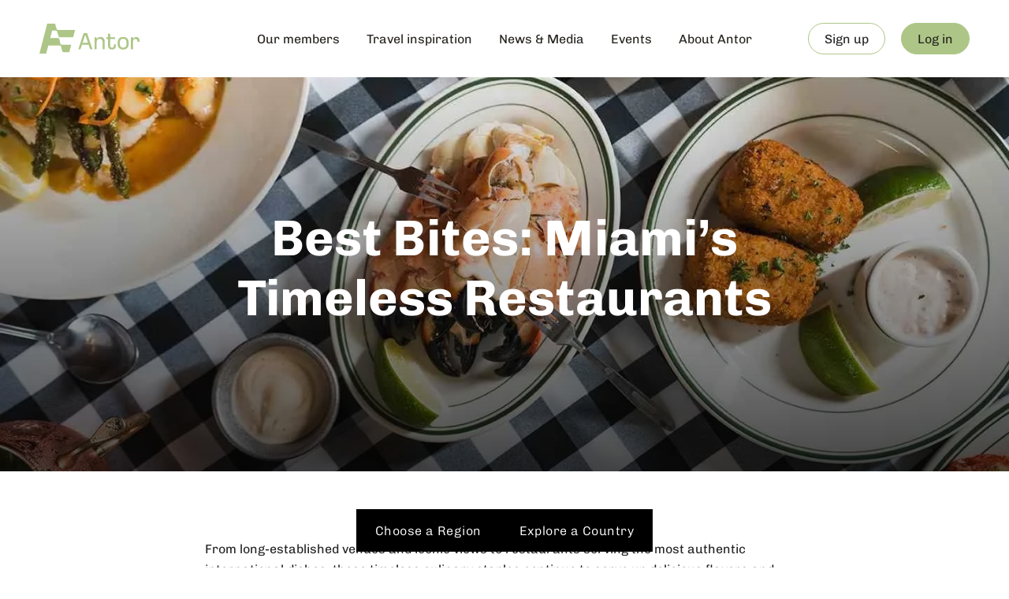

--- FILE ---
content_type: text/html; charset=UTF-8
request_url: https://antor.com/best-bites-miamis-timeless-restaurants/
body_size: 17084
content:
<!DOCTYPE html>
<html lang="en-US" prefix="og: https://ogp.me/ns#" class="no-js no-svg">
<head>
<meta charset="UTF-8">
<meta name="viewport" content="width=device-width, initial-scale=1">
<link rel="profile" href="http://gmpg.org/xfn/11">

<!-- Google tag (gtag.js) -->
<script async src="https://www.googletagmanager.com/gtag/js?id=G-HNQ1NBDV7T"></script>
<script>
  window.dataLayer = window.dataLayer || [];
  function gtag(){dataLayer.push(arguments);}
  gtag('js', new Date());
  gtag('config', 'G-HNQ1NBDV7T');
</script>


<!-- Search Engine Optimization by Rank Math - https://rankmath.com/ -->
<title>Timeless Dining: Discover Miami&#039;s Best Restaurants</title>
<meta name="description" content="Savor the essence of Miami with our guide to timeless restaurants, where iconic flavors and nostalgic dining experiences await. Indulge in culinary classics!"/>
<meta name="robots" content="follow, index, max-snippet:-1, max-video-preview:-1, max-image-preview:large"/>
<link rel="canonical" href="https://antor.com/best-bites-miamis-timeless-restaurants/" />
<meta property="og:locale" content="en_US" />
<meta property="og:type" content="article" />
<meta property="og:title" content="Timeless Dining: Discover Miami&#039;s Best Restaurants" />
<meta property="og:description" content="Savor the essence of Miami with our guide to timeless restaurants, where iconic flavors and nostalgic dining experiences await. Indulge in culinary classics!" />
<meta property="og:url" content="https://antor.com/best-bites-miamis-timeless-restaurants/" />
<meta property="og:site_name" content="Antor" />
<meta property="article:section" content="Food &amp; Drink" />
<meta property="og:updated_time" content="2024-10-27T08:00:13+00:00" />
<meta property="og:image" content="https://antor.com/wp-content/uploads/2024/06/99651000003057004_zc_v1_1719405679361_joes__spread_with_stone_crabs_1440x900_lower.jpg" />
<meta property="og:image:secure_url" content="https://antor.com/wp-content/uploads/2024/06/99651000003057004_zc_v1_1719405679361_joes__spread_with_stone_crabs_1440x900_lower.jpg" />
<meta property="og:image:width" content="1440" />
<meta property="og:image:height" content="900" />
<meta property="og:image:alt" content="Best Bites: Miami&#8217;s Timeless Restaurants" />
<meta property="og:image:type" content="image/jpeg" />
<meta property="article:published_time" content="2024-06-27T12:06:00+00:00" />
<meta property="article:modified_time" content="2024-10-27T08:00:13+00:00" />
<meta name="twitter:card" content="summary_large_image" />
<meta name="twitter:title" content="Timeless Dining: Discover Miami&#039;s Best Restaurants" />
<meta name="twitter:description" content="Savor the essence of Miami with our guide to timeless restaurants, where iconic flavors and nostalgic dining experiences await. Indulge in culinary classics!" />
<meta name="twitter:image" content="https://antor.com/wp-content/uploads/2024/06/99651000003057004_zc_v1_1719405679361_joes__spread_with_stone_crabs_1440x900_lower.jpg" />
<meta name="twitter:label1" content="Written by" />
<meta name="twitter:data1" content="Sebastian Sarrasin" />
<meta name="twitter:label2" content="Time to read" />
<meta name="twitter:data2" content="Less than a minute" />
<script type="application/ld+json" class="rank-math-schema">{"@context":"https://schema.org","@graph":[{"@type":["Person","Organization"],"@id":"https://antor.com/#person","name":"Antor"},{"@type":"WebSite","@id":"https://antor.com/#website","url":"https://antor.com","name":"Antor","publisher":{"@id":"https://antor.com/#person"},"inLanguage":"en-US"},{"@type":"ImageObject","@id":"https://antor.com/wp-content/uploads/2024/06/99651000003057004_zc_v1_1719405679361_joes__spread_with_stone_crabs_1440x900_lower.jpg","url":"https://antor.com/wp-content/uploads/2024/06/99651000003057004_zc_v1_1719405679361_joes__spread_with_stone_crabs_1440x900_lower.jpg","width":"1440","height":"900","inLanguage":"en-US"},{"@type":"WebPage","@id":"https://antor.com/best-bites-miamis-timeless-restaurants/#webpage","url":"https://antor.com/best-bites-miamis-timeless-restaurants/","name":"Timeless Dining: Discover Miami&#039;s Best Restaurants","datePublished":"2024-06-27T12:06:00+00:00","dateModified":"2024-10-27T08:00:13+00:00","isPartOf":{"@id":"https://antor.com/#website"},"primaryImageOfPage":{"@id":"https://antor.com/wp-content/uploads/2024/06/99651000003057004_zc_v1_1719405679361_joes__spread_with_stone_crabs_1440x900_lower.jpg"},"inLanguage":"en-US"},{"@type":"Person","@id":"https://antor.com/author/sebastianfirstpr-co-uk/","name":"Sebastian Sarrasin","url":"https://antor.com/author/sebastianfirstpr-co-uk/","image":{"@type":"ImageObject","@id":"https://secure.gravatar.com/avatar/6d3a9ffd37dedef7a1196ba2745ed7385548979f1a2387ab5e20667dc7c05308?s=96&amp;d=mm&amp;r=g","url":"https://secure.gravatar.com/avatar/6d3a9ffd37dedef7a1196ba2745ed7385548979f1a2387ab5e20667dc7c05308?s=96&amp;d=mm&amp;r=g","caption":"Sebastian Sarrasin","inLanguage":"en-US"}},{"@type":"BlogPosting","headline":"Timeless Dining: Discover Miami&#039;s Best Restaurants","datePublished":"2024-06-27T12:06:00+00:00","dateModified":"2024-10-27T08:00:13+00:00","articleSection":"Food &amp; Drink","author":{"@id":"https://antor.com/author/sebastianfirstpr-co-uk/","name":"Sebastian Sarrasin"},"publisher":{"@id":"https://antor.com/#person"},"description":"Savor the essence of Miami with our guide to timeless restaurants, where iconic flavors and nostalgic dining experiences await. Indulge in culinary classics!","name":"Timeless Dining: Discover Miami&#039;s Best Restaurants","@id":"https://antor.com/best-bites-miamis-timeless-restaurants/#richSnippet","isPartOf":{"@id":"https://antor.com/best-bites-miamis-timeless-restaurants/#webpage"},"image":{"@id":"https://antor.com/wp-content/uploads/2024/06/99651000003057004_zc_v1_1719405679361_joes__spread_with_stone_crabs_1440x900_lower.jpg"},"inLanguage":"en-US","mainEntityOfPage":{"@id":"https://antor.com/best-bites-miamis-timeless-restaurants/#webpage"}}]}</script>
<!-- /Rank Math WordPress SEO plugin -->

<link rel='dns-prefetch' href='//oss.maxcdn.com' />
<link rel='dns-prefetch' href='//use.typekit.net' />
<link rel='dns-prefetch' href='//www.googletagmanager.com' />
<link rel="alternate" type="application/rss+xml" title="Antor &raquo; Feed" href="https://antor.com/feed/" />
<link rel="alternate" type="application/rss+xml" title="Antor &raquo; Comments Feed" href="https://antor.com/comments/feed/" />
<link rel="alternate" type="application/rss+xml" title="Antor &raquo; Best Bites: Miami&#8217;s Timeless Restaurants Comments Feed" href="https://antor.com/best-bites-miamis-timeless-restaurants/feed/" />
<link rel="alternate" title="oEmbed (JSON)" type="application/json+oembed" href="https://antor.com/wp-json/oembed/1.0/embed?url=https%3A%2F%2Fantor.com%2Fbest-bites-miamis-timeless-restaurants%2F" />
<link rel="alternate" title="oEmbed (XML)" type="text/xml+oembed" href="https://antor.com/wp-json/oembed/1.0/embed?url=https%3A%2F%2Fantor.com%2Fbest-bites-miamis-timeless-restaurants%2F&#038;format=xml" />
<style id='wp-img-auto-sizes-contain-inline-css' type='text/css'>
img:is([sizes=auto i],[sizes^="auto," i]){contain-intrinsic-size:3000px 1500px}
/*# sourceURL=wp-img-auto-sizes-contain-inline-css */
</style>
<style id='wp-emoji-styles-inline-css' type='text/css'>

	img.wp-smiley, img.emoji {
		display: inline !important;
		border: none !important;
		box-shadow: none !important;
		height: 1em !important;
		width: 1em !important;
		margin: 0 0.07em !important;
		vertical-align: -0.1em !important;
		background: none !important;
		padding: 0 !important;
	}
/*# sourceURL=wp-emoji-styles-inline-css */
</style>
<style id='wp-block-library-inline-css' type='text/css'>
:root{--wp-block-synced-color:#7a00df;--wp-block-synced-color--rgb:122,0,223;--wp-bound-block-color:var(--wp-block-synced-color);--wp-editor-canvas-background:#ddd;--wp-admin-theme-color:#007cba;--wp-admin-theme-color--rgb:0,124,186;--wp-admin-theme-color-darker-10:#006ba1;--wp-admin-theme-color-darker-10--rgb:0,107,160.5;--wp-admin-theme-color-darker-20:#005a87;--wp-admin-theme-color-darker-20--rgb:0,90,135;--wp-admin-border-width-focus:2px}@media (min-resolution:192dpi){:root{--wp-admin-border-width-focus:1.5px}}.wp-element-button{cursor:pointer}:root .has-very-light-gray-background-color{background-color:#eee}:root .has-very-dark-gray-background-color{background-color:#313131}:root .has-very-light-gray-color{color:#eee}:root .has-very-dark-gray-color{color:#313131}:root .has-vivid-green-cyan-to-vivid-cyan-blue-gradient-background{background:linear-gradient(135deg,#00d084,#0693e3)}:root .has-purple-crush-gradient-background{background:linear-gradient(135deg,#34e2e4,#4721fb 50%,#ab1dfe)}:root .has-hazy-dawn-gradient-background{background:linear-gradient(135deg,#faaca8,#dad0ec)}:root .has-subdued-olive-gradient-background{background:linear-gradient(135deg,#fafae1,#67a671)}:root .has-atomic-cream-gradient-background{background:linear-gradient(135deg,#fdd79a,#004a59)}:root .has-nightshade-gradient-background{background:linear-gradient(135deg,#330968,#31cdcf)}:root .has-midnight-gradient-background{background:linear-gradient(135deg,#020381,#2874fc)}:root{--wp--preset--font-size--normal:16px;--wp--preset--font-size--huge:42px}.has-regular-font-size{font-size:1em}.has-larger-font-size{font-size:2.625em}.has-normal-font-size{font-size:var(--wp--preset--font-size--normal)}.has-huge-font-size{font-size:var(--wp--preset--font-size--huge)}.has-text-align-center{text-align:center}.has-text-align-left{text-align:left}.has-text-align-right{text-align:right}.has-fit-text{white-space:nowrap!important}#end-resizable-editor-section{display:none}.aligncenter{clear:both}.items-justified-left{justify-content:flex-start}.items-justified-center{justify-content:center}.items-justified-right{justify-content:flex-end}.items-justified-space-between{justify-content:space-between}.screen-reader-text{border:0;clip-path:inset(50%);height:1px;margin:-1px;overflow:hidden;padding:0;position:absolute;width:1px;word-wrap:normal!important}.screen-reader-text:focus{background-color:#ddd;clip-path:none;color:#444;display:block;font-size:1em;height:auto;left:5px;line-height:normal;padding:15px 23px 14px;text-decoration:none;top:5px;width:auto;z-index:100000}html :where(.has-border-color){border-style:solid}html :where([style*=border-top-color]){border-top-style:solid}html :where([style*=border-right-color]){border-right-style:solid}html :where([style*=border-bottom-color]){border-bottom-style:solid}html :where([style*=border-left-color]){border-left-style:solid}html :where([style*=border-width]){border-style:solid}html :where([style*=border-top-width]){border-top-style:solid}html :where([style*=border-right-width]){border-right-style:solid}html :where([style*=border-bottom-width]){border-bottom-style:solid}html :where([style*=border-left-width]){border-left-style:solid}html :where(img[class*=wp-image-]){height:auto;max-width:100%}:where(figure){margin:0 0 1em}html :where(.is-position-sticky){--wp-admin--admin-bar--position-offset:var(--wp-admin--admin-bar--height,0px)}@media screen and (max-width:600px){html :where(.is-position-sticky){--wp-admin--admin-bar--position-offset:0px}}

/*# sourceURL=wp-block-library-inline-css */
</style><style id='global-styles-inline-css' type='text/css'>
:root{--wp--preset--aspect-ratio--square: 1;--wp--preset--aspect-ratio--4-3: 4/3;--wp--preset--aspect-ratio--3-4: 3/4;--wp--preset--aspect-ratio--3-2: 3/2;--wp--preset--aspect-ratio--2-3: 2/3;--wp--preset--aspect-ratio--16-9: 16/9;--wp--preset--aspect-ratio--9-16: 9/16;--wp--preset--color--black: #000000;--wp--preset--color--cyan-bluish-gray: #abb8c3;--wp--preset--color--white: #ffffff;--wp--preset--color--pale-pink: #f78da7;--wp--preset--color--vivid-red: #cf2e2e;--wp--preset--color--luminous-vivid-orange: #ff6900;--wp--preset--color--luminous-vivid-amber: #fcb900;--wp--preset--color--light-green-cyan: #7bdcb5;--wp--preset--color--vivid-green-cyan: #00d084;--wp--preset--color--pale-cyan-blue: #8ed1fc;--wp--preset--color--vivid-cyan-blue: #0693e3;--wp--preset--color--vivid-purple: #9b51e0;--wp--preset--gradient--vivid-cyan-blue-to-vivid-purple: linear-gradient(135deg,rgb(6,147,227) 0%,rgb(155,81,224) 100%);--wp--preset--gradient--light-green-cyan-to-vivid-green-cyan: linear-gradient(135deg,rgb(122,220,180) 0%,rgb(0,208,130) 100%);--wp--preset--gradient--luminous-vivid-amber-to-luminous-vivid-orange: linear-gradient(135deg,rgb(252,185,0) 0%,rgb(255,105,0) 100%);--wp--preset--gradient--luminous-vivid-orange-to-vivid-red: linear-gradient(135deg,rgb(255,105,0) 0%,rgb(207,46,46) 100%);--wp--preset--gradient--very-light-gray-to-cyan-bluish-gray: linear-gradient(135deg,rgb(238,238,238) 0%,rgb(169,184,195) 100%);--wp--preset--gradient--cool-to-warm-spectrum: linear-gradient(135deg,rgb(74,234,220) 0%,rgb(151,120,209) 20%,rgb(207,42,186) 40%,rgb(238,44,130) 60%,rgb(251,105,98) 80%,rgb(254,248,76) 100%);--wp--preset--gradient--blush-light-purple: linear-gradient(135deg,rgb(255,206,236) 0%,rgb(152,150,240) 100%);--wp--preset--gradient--blush-bordeaux: linear-gradient(135deg,rgb(254,205,165) 0%,rgb(254,45,45) 50%,rgb(107,0,62) 100%);--wp--preset--gradient--luminous-dusk: linear-gradient(135deg,rgb(255,203,112) 0%,rgb(199,81,192) 50%,rgb(65,88,208) 100%);--wp--preset--gradient--pale-ocean: linear-gradient(135deg,rgb(255,245,203) 0%,rgb(182,227,212) 50%,rgb(51,167,181) 100%);--wp--preset--gradient--electric-grass: linear-gradient(135deg,rgb(202,248,128) 0%,rgb(113,206,126) 100%);--wp--preset--gradient--midnight: linear-gradient(135deg,rgb(2,3,129) 0%,rgb(40,116,252) 100%);--wp--preset--font-size--small: 13px;--wp--preset--font-size--medium: 20px;--wp--preset--font-size--large: 36px;--wp--preset--font-size--x-large: 42px;--wp--preset--spacing--20: 0.44rem;--wp--preset--spacing--30: 0.67rem;--wp--preset--spacing--40: 1rem;--wp--preset--spacing--50: 1.5rem;--wp--preset--spacing--60: 2.25rem;--wp--preset--spacing--70: 3.38rem;--wp--preset--spacing--80: 5.06rem;--wp--preset--shadow--natural: 6px 6px 9px rgba(0, 0, 0, 0.2);--wp--preset--shadow--deep: 12px 12px 50px rgba(0, 0, 0, 0.4);--wp--preset--shadow--sharp: 6px 6px 0px rgba(0, 0, 0, 0.2);--wp--preset--shadow--outlined: 6px 6px 0px -3px rgb(255, 255, 255), 6px 6px rgb(0, 0, 0);--wp--preset--shadow--crisp: 6px 6px 0px rgb(0, 0, 0);}:where(.is-layout-flex){gap: 0.5em;}:where(.is-layout-grid){gap: 0.5em;}body .is-layout-flex{display: flex;}.is-layout-flex{flex-wrap: wrap;align-items: center;}.is-layout-flex > :is(*, div){margin: 0;}body .is-layout-grid{display: grid;}.is-layout-grid > :is(*, div){margin: 0;}:where(.wp-block-columns.is-layout-flex){gap: 2em;}:where(.wp-block-columns.is-layout-grid){gap: 2em;}:where(.wp-block-post-template.is-layout-flex){gap: 1.25em;}:where(.wp-block-post-template.is-layout-grid){gap: 1.25em;}.has-black-color{color: var(--wp--preset--color--black) !important;}.has-cyan-bluish-gray-color{color: var(--wp--preset--color--cyan-bluish-gray) !important;}.has-white-color{color: var(--wp--preset--color--white) !important;}.has-pale-pink-color{color: var(--wp--preset--color--pale-pink) !important;}.has-vivid-red-color{color: var(--wp--preset--color--vivid-red) !important;}.has-luminous-vivid-orange-color{color: var(--wp--preset--color--luminous-vivid-orange) !important;}.has-luminous-vivid-amber-color{color: var(--wp--preset--color--luminous-vivid-amber) !important;}.has-light-green-cyan-color{color: var(--wp--preset--color--light-green-cyan) !important;}.has-vivid-green-cyan-color{color: var(--wp--preset--color--vivid-green-cyan) !important;}.has-pale-cyan-blue-color{color: var(--wp--preset--color--pale-cyan-blue) !important;}.has-vivid-cyan-blue-color{color: var(--wp--preset--color--vivid-cyan-blue) !important;}.has-vivid-purple-color{color: var(--wp--preset--color--vivid-purple) !important;}.has-black-background-color{background-color: var(--wp--preset--color--black) !important;}.has-cyan-bluish-gray-background-color{background-color: var(--wp--preset--color--cyan-bluish-gray) !important;}.has-white-background-color{background-color: var(--wp--preset--color--white) !important;}.has-pale-pink-background-color{background-color: var(--wp--preset--color--pale-pink) !important;}.has-vivid-red-background-color{background-color: var(--wp--preset--color--vivid-red) !important;}.has-luminous-vivid-orange-background-color{background-color: var(--wp--preset--color--luminous-vivid-orange) !important;}.has-luminous-vivid-amber-background-color{background-color: var(--wp--preset--color--luminous-vivid-amber) !important;}.has-light-green-cyan-background-color{background-color: var(--wp--preset--color--light-green-cyan) !important;}.has-vivid-green-cyan-background-color{background-color: var(--wp--preset--color--vivid-green-cyan) !important;}.has-pale-cyan-blue-background-color{background-color: var(--wp--preset--color--pale-cyan-blue) !important;}.has-vivid-cyan-blue-background-color{background-color: var(--wp--preset--color--vivid-cyan-blue) !important;}.has-vivid-purple-background-color{background-color: var(--wp--preset--color--vivid-purple) !important;}.has-black-border-color{border-color: var(--wp--preset--color--black) !important;}.has-cyan-bluish-gray-border-color{border-color: var(--wp--preset--color--cyan-bluish-gray) !important;}.has-white-border-color{border-color: var(--wp--preset--color--white) !important;}.has-pale-pink-border-color{border-color: var(--wp--preset--color--pale-pink) !important;}.has-vivid-red-border-color{border-color: var(--wp--preset--color--vivid-red) !important;}.has-luminous-vivid-orange-border-color{border-color: var(--wp--preset--color--luminous-vivid-orange) !important;}.has-luminous-vivid-amber-border-color{border-color: var(--wp--preset--color--luminous-vivid-amber) !important;}.has-light-green-cyan-border-color{border-color: var(--wp--preset--color--light-green-cyan) !important;}.has-vivid-green-cyan-border-color{border-color: var(--wp--preset--color--vivid-green-cyan) !important;}.has-pale-cyan-blue-border-color{border-color: var(--wp--preset--color--pale-cyan-blue) !important;}.has-vivid-cyan-blue-border-color{border-color: var(--wp--preset--color--vivid-cyan-blue) !important;}.has-vivid-purple-border-color{border-color: var(--wp--preset--color--vivid-purple) !important;}.has-vivid-cyan-blue-to-vivid-purple-gradient-background{background: var(--wp--preset--gradient--vivid-cyan-blue-to-vivid-purple) !important;}.has-light-green-cyan-to-vivid-green-cyan-gradient-background{background: var(--wp--preset--gradient--light-green-cyan-to-vivid-green-cyan) !important;}.has-luminous-vivid-amber-to-luminous-vivid-orange-gradient-background{background: var(--wp--preset--gradient--luminous-vivid-amber-to-luminous-vivid-orange) !important;}.has-luminous-vivid-orange-to-vivid-red-gradient-background{background: var(--wp--preset--gradient--luminous-vivid-orange-to-vivid-red) !important;}.has-very-light-gray-to-cyan-bluish-gray-gradient-background{background: var(--wp--preset--gradient--very-light-gray-to-cyan-bluish-gray) !important;}.has-cool-to-warm-spectrum-gradient-background{background: var(--wp--preset--gradient--cool-to-warm-spectrum) !important;}.has-blush-light-purple-gradient-background{background: var(--wp--preset--gradient--blush-light-purple) !important;}.has-blush-bordeaux-gradient-background{background: var(--wp--preset--gradient--blush-bordeaux) !important;}.has-luminous-dusk-gradient-background{background: var(--wp--preset--gradient--luminous-dusk) !important;}.has-pale-ocean-gradient-background{background: var(--wp--preset--gradient--pale-ocean) !important;}.has-electric-grass-gradient-background{background: var(--wp--preset--gradient--electric-grass) !important;}.has-midnight-gradient-background{background: var(--wp--preset--gradient--midnight) !important;}.has-small-font-size{font-size: var(--wp--preset--font-size--small) !important;}.has-medium-font-size{font-size: var(--wp--preset--font-size--medium) !important;}.has-large-font-size{font-size: var(--wp--preset--font-size--large) !important;}.has-x-large-font-size{font-size: var(--wp--preset--font-size--x-large) !important;}
/*# sourceURL=global-styles-inline-css */
</style>

<style id='classic-theme-styles-inline-css' type='text/css'>
/*! This file is auto-generated */
.wp-block-button__link{color:#fff;background-color:#32373c;border-radius:9999px;box-shadow:none;text-decoration:none;padding:calc(.667em + 2px) calc(1.333em + 2px);font-size:1.125em}.wp-block-file__button{background:#32373c;color:#fff;text-decoration:none}
/*# sourceURL=/wp-includes/css/classic-themes.min.css */
</style>
<link rel='stylesheet' id='cv-categories-status-css' href='https://antor.com/wp-content/plugins/categories-status/public/css/cv-categories-status-public.css?ver=1.0.0' type='text/css' media='all' />
<link rel='stylesheet' id='contact-form-7-css' href='https://antor.com/wp-content/plugins/contact-form-7/includes/css/styles.css?ver=6.1.4' type='text/css' media='all' />
<link rel='stylesheet' id='antor-fonts-css-css' href='https://use.typekit.net/teb7ubj.css?ver=1.0.0' type='text/css' media='all' />
<link rel='stylesheet' id='antor-library-css-css' href='https://antor.com/wp-content/themes/antor/assets/css/library.min.css?ver=1.0.0' type='text/css' media='all' />
<link rel='stylesheet' id='antor-animate-css-css' href='https://antor.com/wp-content/themes/antor/assets/css/animate.css?ver=1.0.0' type='text/css' media='all' />
<link rel='stylesheet' id='antor-style-css-css' href='https://antor.com/wp-content/themes/antor/assets/css/style.css?ver=1.0.0' type='text/css' media='all' />
<link rel='stylesheet' id='antor-responsive-css-css' href='https://antor.com/wp-content/themes/antor/assets/css/responsive.css?ver=1.0.0' type='text/css' media='all' />
<link rel='stylesheet' id='antor-antor-style-css' href='https://antor.com/wp-content/themes/antor/style.css?ver=1.0.0' type='text/css' media='all' />
<script type="text/javascript" src="https://antor.com/wp-includes/js/jquery/jquery.min.js?ver=3.7.1" id="jquery-core-js"></script>
<script type="text/javascript" src="https://antor.com/wp-includes/js/jquery/jquery-migrate.min.js?ver=3.4.1" id="jquery-migrate-js"></script>
<script type="text/javascript" src="https://antor.com/wp-content/plugins/categories-status/public/js/cv-categories-status-public.js?ver=1.0.0" id="cv-categories-status-js"></script>
<script type="text/javascript" src="https://antor.com/wp-content/themes/antor/assets/js/library.min.js?ver=6.9" id="antor-library-js-js"></script>
<script type="text/javascript" src="https://antor.com/wp-content/themes/antor/assets/js/script.js?ver=6.9" id="antor-script-js-js"></script>
<script type="text/javascript" src="https://antor.com/wp-includes/js/plupload/moxie.min.js?ver=1.3.5.1" id="moxiejs-js"></script>
<script type="text/javascript" src="https://antor.com/wp-includes/js/plupload/plupload.min.js?ver=2.1.9" id="plupload-js"></script>
<script type="text/javascript" id="antor-ajax-js-extra">
/* <![CDATA[ */
var Antor_vars = {"admin_url":"https://antor.com/wp-admin/","image_assets_url":"https://antor.com/wp-content/themes/antor/assets/images"};
//# sourceURL=antor-ajax-js-extra
/* ]]> */
</script>
<script type="text/javascript" src="https://antor.com/wp-content/themes/antor/assets/js/antor-ajax.js?ver=6.9" id="antor-ajax-js"></script>
<link rel="https://api.w.org/" href="https://antor.com/wp-json/" /><link rel="alternate" title="JSON" type="application/json" href="https://antor.com/wp-json/wp/v2/posts/3960" /><link rel="EditURI" type="application/rsd+xml" title="RSD" href="https://antor.com/xmlrpc.php?rsd" />
<meta name="generator" content="WordPress 6.9" />
<link rel='shortlink' href='https://antor.com/?p=3960' />
<meta name="generator" content="Site Kit by Google 1.167.0" /><link rel="icon" href="https://antor.com/wp-content/uploads/2023/03/favicon.png" sizes="32x32" />
<link rel="icon" href="https://antor.com/wp-content/uploads/2023/03/favicon.png" sizes="192x192" />
<link rel="apple-touch-icon" href="https://antor.com/wp-content/uploads/2023/03/favicon.png" />
<meta name="msapplication-TileImage" content="https://antor.com/wp-content/uploads/2023/03/favicon.png" />
		<style type="text/css" id="wp-custom-css">
			.member-banner-caption-img img{
	width: 180px;
}		</style>
		
</head>

<body class="wp-singular post-template-default single single-post postid-3960 single-format-standard wp-theme-antor">
    <div class="wrapper">
        <!-- header -->
        <header>                <div class="header-part">
                    <div class="header-nav">
                        <div class="container-fluid">
                            <!-- dekstop-header -->
                            <div class="desktop-header">
                                <div class="main-area main-content-middle">
                                    <div class="main-content-wrap ">
                                        <div class="main-col main-left-col">
                                            <div class="header-logo main-element">                                                    <a href="https://antor.com/">
                                                        <img src="https://antor.com/wp-content/uploads/2023/02/antor-logo-green.svg" alt="" width="127" height="38">
                                                    </a>                                            </div>
                                        </div>
                                        <div class="main-col main-center-col">
                                            <div class="header-menu">
                                                <nav id="menu"><ul class="main-menu"><li id="menu-item-1014" class="menu-item menu-item-type-post_type menu-item-object-page menu-item-1014"><a href="https://antor.com/our-members/">Our members</a></li>
<li id="menu-item-1015" class="menu-item menu-item-type-post_type menu-item-object-page menu-item-1015"><a href="https://antor.com/travel-inspiration/">Travel inspiration</a></li>
<li id="menu-item-1016" class="menu-item menu-item-type-post_type menu-item-object-page menu-item-1016"><a href="https://antor.com/news-media/">News &#038; Media</a></li>
<li id="menu-item-1017" class="menu-item menu-item-type-post_type menu-item-object-page menu-item-1017"><a href="https://antor.com/events/">Events</a></li>
<li id="menu-item-1018" class="menu-item menu-item-type-post_type menu-item-object-page menu-item-1018"><a href="https://antor.com/about-antor/">About Antor</a></li>
<li id="menu-item-1558" class="menu-my-account menu-item menu-item-type-post_type menu-item-object-page menu-item-1558"><a href="https://antor.com/my-account/">My Account</a></li>
<li id="menu-item-3034" class="menu-sign-up menu-item menu-item-type-post_type menu-item-object-page menu-item-3034"><a href="https://antor.com/sign-up/">Sign up</a></li>
</ul>                                                </nav>
                                            </div>
                                        </div>
                                        <div class="main-col main-right-col">
                                            <div class="header-right main-element">                                                    <a href="https://antor.com/sign-up/" class="header-btn sign-up-btn main-btn light-btn"><span>Sign up</span></a>
                                                    <a href="#" class="header-btn login-btn main-btn green-btn" data-bs-toggle="modal" data-bs-target="#login-popup" data-dismiss="modal"><span>Log in</span></a>                                            </div>
                                        </div>
                                    </div>
                                </div>
                            </div>
                            <!-- end -->
                            <!-- tablet and mobile header -->
                            <div class="mobile-header">
                                <div class="main-area main-content-middle">
                                    <div class="main-content-wrap ">
                                        <div class="main-col main-left-col">
                                            <div class="header-logo main-element">                                                    <a href="https://antor.com/">
                                                        <img src="https://antor.com/wp-content/uploads/2023/02/antor-logo-green.svg" alt="" width="127" height="38">
                                                    </a>                                            </div>
                                        </div>
                                        <div class="main-col main-center-col"></div>
                                        <div class="main-col main-right-col">
                                            <div class="canvas-menu sk-offcanvas main-element">                                                    <a href="https://antor.com/sign-up/" class="header-btn sign-up-btn main-btn light-btn"><span>Sign up</span></a>
                                                    <a href="#" class="header-btn login-btn main-btn green-btn" data-bs-toggle="modal" data-bs-target="#login-popup" data-dismiss="modal"><span>Log in</span></a>                                                <a href="javascript:void(0);" class="dropdown-toggle" data-canvas=".mobile"><span></span> Menu</a>
                                            </div>
                                            <div class="sk-offcanvas-content mobile">
                                                <div class="wp-sidebar">
                                                    <div id="sk-mobile-menu" class="navbar-collapse">
                                                        <div class="sk-header-top">
                                                            <div class="header-logo main-element">                                                                    <a href="https://antor.com/">
                                                                        <img src="https://antor.com/wp-content/uploads/2023/02/antor-logo-black.svg" alt="" width="127" height="38">
                                                                    </a>                                                            </div>
                                                            <div class="mobile-menu-right">                                                                    <a href="https://antor.com/sign-up/" class="header-btn sign-up-btn main-btn light-btn"><span>Sign up</span></a>
                                                                    <a href="#" class="header-btn login-btn main-btn" data-bs-toggle="modal" data-bs-target="#login-popup" data-dismiss="modal"><span>Log in</span></a>                                                                <a href="javascript:void(0);" class="sk-menu-close-btn"><img src="https://antor.com/wp-content/themes/antor/assets/images/times.svg" alt="close" width="11" height="11">Close</a>
                                                            </div>
                                                        </div>
                                                        <nav><ul id="menu-main-menu" class="sk-nav-menu sk-mobile-menu"><li class="menu-item menu-item-type-post_type menu-item-object-page menu-item-1014"><a href="https://antor.com/our-members/">Our members</a></li>
<li class="menu-item menu-item-type-post_type menu-item-object-page menu-item-1015"><a href="https://antor.com/travel-inspiration/">Travel inspiration</a></li>
<li class="menu-item menu-item-type-post_type menu-item-object-page menu-item-1016"><a href="https://antor.com/news-media/">News &#038; Media</a></li>
<li class="menu-item menu-item-type-post_type menu-item-object-page menu-item-1017"><a href="https://antor.com/events/">Events</a></li>
<li class="menu-item menu-item-type-post_type menu-item-object-page menu-item-1018"><a href="https://antor.com/about-antor/">About Antor</a></li>
<li class="menu-my-account menu-item menu-item-type-post_type menu-item-object-page menu-item-1558"><a href="https://antor.com/my-account/">My Account</a></li>
<li class="menu-sign-up menu-item menu-item-type-post_type menu-item-object-page menu-item-3034"><a href="https://antor.com/sign-up/">Sign up</a></li>
</ul>                                                        </nav>
                                                    </div>
                                                    <div class="after-offcanvas"></div>
                                                </div>
                                            </div>
                                        </div>
                                    </div>
                                </div>
                            </div>
                            <!-- end -->
                        </div>
                    </div>
                </div>        </header>
        <!-- header -->

        <!-- main -->
        <main>
            <div id="wp-main-content" class="main-part">
    <section class="member-banner banner-bg" data-background="https://antor.com/wp-content/uploads/2024/06/99651000003057004_zc_v1_1719405679361_joes__spread_with_stone_crabs_1440x900_lower.jpg">
        <div class="banner-mobile banner-bg" data-background="https://antor.com/wp-content/uploads/2024/06/99651000003057004_zc_v1_1719405679361_joes__spread_with_stone_crabs_1440x900_lower.jpg"></div>
        <div class="container">
            <div class="member-banner-caption wow fadeInUp" data-wow-delay="0.3s" data-wow-duration="0.5s">
                <div class="max-width-850">
                    <h1>Best Bites: Miami&#8217;s Timeless Restaurants</h1>
                </div>
            </div>
        </div>
    </section>
    <section class="content-part pt-md-85 pt-50 pb-md-85 pb-50">
        <div class="container">
            <div class="row">
                <div class="col-xl-8 offset-xl-2 col-lg-10 offset-lg-1 col-md-12 col-sm-12 col-12">
                    <div class="content-info wow fadeInUp" data-wow-delay="0.3s" data-wow-duration="0.5s">
                        <p>From long-established venues and iconic views to restaurants serving the most authentic international dishes, these timeless culinary staples continue to serve up delicious flavors and nostalgic experiences.</p>
                    </div>                            <div class="mt-40 mb-40" data-wow-delay="0.3s" data-wow-duration="0.5s">
                                
<a href="https://www.miamiandbeaches.com/Restaurants/Restaurants-in-Miami-25-Years-or-Older?utm_campaign=VISITOR&#038;utm_source=Email&#038;utm_medium=JUL24&#038;bsft_aaid=79dc20c4-8b8f-4376-aa40-6241724db27c&#038;bsft_eid=ea6b0bb2-4da2-c2c8-3604-13232e4458ab&#038;utm_content=gmcvb24-leisure-july-prospective&#038;bsft_clkid=add556b8-9714-4bdc-8ad2-a7a68f442c72&#038;bsft_uid=1f7a62ce-ec21-4486-bbbd-d2da67d274bc&#038;bsft_mid=288f3c7a-5061-4791-85b2-e1df004cfc91&#038;bsft_txnid=26a39d03-5aa2-491d-b205-396f162055a1&#038;bsft_mime_type=html&#038;bsft_ek=2024-06-24T16%3A11%3A52Z&#038;bsft_lx=18&#038;bsft_tv=70" class="main-btn green-btn" title="EXPLORE THE CLASSICS"><span>EXPLORE THE CLASSICS</span></a>                            </div>                </div>
            </div>
            <div class="news-post-bottom wow fadeInUp mt-md-50 mt-30" data-wow-delay="0.3s" data-wow-duration="0.5s">
                <div class="author-box">                        <span class="author-box-person"><img src="https://antor.com/wp-content/uploads/2023/03/Greater_Miami_1594649278-2.png" alt="Miami"></span>                    <div class="author-info">
                        <p>Miami</p>
                        <span class="date">27 Jun 2024</span>
                    </div>
                </div>                <a href="https://antor.com/travel-inspiration/" class="main-btn light-green-btn"><span>Back to Travel inspiration</span></a>
                
                <ul class="social-list">
                    <li>Share</li>
                    <li><a href="https://www.facebook.com/sharer.php?u=https%3A%2F%2Fantor.com%2Fbest-bites-miamis-timeless-restaurants%2F&amp;t=Best+Bites%3A+Miami%26%238217%3Bs+Timeless+Restaurants" onclick="window.open(this.href, \'mywin\',\'left=50,top=50,width=600,height=350,toolbar=0\'); return false;" target="_blank"><img src="https://antor.com/wp-content/themes/antor/assets/images/facebook-green.svg" alt="facebook" width="24" height="24"></a></li>
                    <li><a href="https://www.linkedin.com/shareArticle?mini=true&url=https%3A%2F%2Fantor.com%2Fbest-bites-miamis-timeless-restaurants%2F&title=Best+Bites%3A+Miami%26%238217%3Bs+Timeless+Restaurants&source=https%3A%2F%2Fantor.com%2F" onclick="window.open(this.href, \'mywin\',\'left=50,top=50,width=600,height=350,toolbar=0\'); return false;" target="_blank"><img src="https://antor.com/wp-content/themes/antor/assets/images/linkedin-green.svg" alt="linkedin" width="24" height="24"></a></li>
                    <li><a href="https://twitter.com/intent/tweet?text=Best+Bites%3A+Miami%26%238217%3Bs+Timeless+Restaurants&url=https%3A%2F%2Fantor.com%2Fbest-bites-miamis-timeless-restaurants%2F&via=Antor" onclick="if(!document.getElementById(\'td_social_networks_buttons\')){window.open(this.href, \'mywin\',\'left=50,top=50,width=600,height=350,toolbar=0\'); return false;}" target="_blank"><img src="https://antor.com/wp-content/themes/antor/assets/images/twitter-green.svg" alt="twitter" width="24" height="24"></a></li>
                </ul>
            </div>
        </div>
    </section></div>
        </main>

        <!-- footer -->
        <footer>
            <div class="footer-part footer-member">
                <div class="container">                        <div class="footer-form">
                            
<div class="wpcf7 no-js" id="wpcf7-f3042-o1" lang="en-US" dir="ltr" data-wpcf7-id="3042">
<div class="screen-reader-response"><p role="status" aria-live="polite" aria-atomic="true"></p> <ul></ul></div>
<form action="/best-bites-miamis-timeless-restaurants/#wpcf7-f3042-o1" method="post" class="wpcf7-form init" aria-label="Contact form" novalidate="novalidate" data-status="init">
<fieldset class="hidden-fields-container"><input type="hidden" name="_wpcf7" value="3042" /><input type="hidden" name="_wpcf7_version" value="6.1.4" /><input type="hidden" name="_wpcf7_locale" value="en_US" /><input type="hidden" name="_wpcf7_unit_tag" value="wpcf7-f3042-o1" /><input type="hidden" name="_wpcf7_container_post" value="0" /><input type="hidden" name="_wpcf7_posted_data_hash" value="" />
</fieldset>
<div class="row">
  <div class="col-xl-5 col-lg-4 col-md-12 col-sm-12 col-12">
    <div class="form-heading">Sign up for all the latest Antor news, events and travel inspiration</div>
    <div class="radio-row">
      <span class="wpcf7-form-control-wrap" data-name="subscribe-type"><span class="wpcf7-form-control wpcf7-radio"><span class="wpcf7-list-item first"><label><input type="radio" name="subscribe-type" value="Media" checked="checked" /><span class="wpcf7-list-item-label">Media</span></label></span><span class="wpcf7-list-item"><label><input type="radio" name="subscribe-type" value="Travel trade" /><span class="wpcf7-list-item-label">Travel trade</span></label></span><span class="wpcf7-list-item last"><label><input type="radio" name="subscribe-type" value="Visitor" /><span class="wpcf7-list-item-label">Visitor</span></label></span></span></span>
    </div>
  </div>
  <div class="col-xl-7 col-lg-8 col-md-12 col-sm-12 col-12">
    <div class="footer-row-right">
      <div class="row">
        <div class="col-lg-5 col-md-5 col-sm-12 col-12">
          <div class="input-div">
            <span class="wpcf7-form-control-wrap" data-name="full_name"><input size="40" maxlength="400" class="wpcf7-form-control wpcf7-text wpcf7-validates-as-required" aria-required="true" aria-invalid="false" placeholder="Your name" value="" type="text" name="full_name" /></span>
          </div>
        </div>
        <div class="col-lg-5 col-md-5 col-sm-12 col-12">
          <div class="input-div">
            <span class="wpcf7-form-control-wrap" data-name="email-994"><input size="40" maxlength="400" class="wpcf7-form-control wpcf7-email wpcf7-validates-as-required wpcf7-text wpcf7-validates-as-email" aria-required="true" aria-invalid="false" placeholder="Your email" value="" type="email" name="email-994" /></span>
          </div>
        </div>
        <div class="col-lg-2 col-md-2 col-sm-12 col-12">
          <div class="input-div">
            <button type="submit" class="main-btn green-btn submit-btn"><span>Subscribe</span></button>
          </div>
        </div>
      </div>
      <label>By subscribing with us you accept our <a href="/privacy-policy/" target="_blank">privacy terms</a> and conditions. Don’t worry we won’t spam you.</label>
    </div>
  </div>
</div><div class="wpcf7-response-output" aria-hidden="true"></div>
</form>
</div>
                        </div>
                        <hr class="hr">                    <!-- for desktop tablet only -->
                    <div class="footer-row">
                        <div class="footer-col">
                            <div class="footer-logo">                                    <a href="https://antor.com/">
                                        <img src="https://antor.com/wp-content/uploads/2023/02/antor-logo-white.svg" alt="" width="167" height="50">
                                    </a>                            </div>                                <div class="footer-social">                                        <p>Find us on social</p>                                        <ul>                                                    <li><a href="https://www.facebook.com/ANTORMembership/">                                                            <img src="https://antor.com/wp-content/uploads/2023/02/facebook.svg" alt="">                                                    </a></li>                                                    <li><a href="https://www.linkedin.com/company/antor1/">                                                            <img src="https://antor.com/wp-content/uploads/2023/02/linkedin.svg" alt="">                                                    </a></li>                                                    <li><a href="https://twitter.com/ANTOR_Travel">                                                            <img src="https://antor.com/wp-content/uploads/2023/02/twitter.svg" alt="">                                                    </a></li>                                                    <li><a href="https://www.youtube.com/channel/UCBfCGPiSPIcOORH5HrQTOaQ">                                                            <img src="https://antor.com/wp-content/uploads/2023/02/youtube.svg" alt="">                                                    </a></li>                                        </ul>                                </div>                        </div>                            <div class="footer-col">                                    <span class="span-heading">Essentials</span><ul class="footer-menu"><li id="menu-item-1019" class="menu-item menu-item-type-post_type menu-item-object-page menu-item-1019"><a href="https://antor.com/our-members/">Member regions</a></li>
<li id="menu-item-1006" class="menu-item menu-item-type-post_type menu-item-object-page menu-item-1006"><a href="https://antor.com/news-media/">News &#038; Media</a></li>
<li id="menu-item-1007" class="menu-item menu-item-type-post_type menu-item-object-page menu-item-1007"><a href="https://antor.com/events/">Events</a></li>
<li id="menu-item-1008" class="menu-item menu-item-type-post_type menu-item-object-page menu-item-1008"><a href="https://antor.com/travel-inspiration/">Travel inspiration</a></li>
</ul>                            </div>                            <div class="footer-col">                                    <span class="span-heading">Antor</span><ul class="footer-menu"><li id="menu-item-1009" class="menu-item menu-item-type-post_type menu-item-object-page menu-item-1009"><a href="https://antor.com/about-antor/">About Antor</a></li>
<li id="menu-item-1011" class="menu-item menu-item-type-post_type menu-item-object-page menu-item-1011"><a href="https://antor.com/contact/">Contact Us</a></li>
</ul>                            </div>                            <div class="footer-col">                                    <span class="span-heading">Training</span><ul class="footer-menu"><li id="menu-item-2828" class="menu-item menu-item-type-custom menu-item-object-custom menu-item-2828"><a href="https://traveluni.com/courses/antor">The Antor Uni</a></li>
<li id="menu-item-2829" class="menu-item menu-item-type-custom menu-item-object-custom menu-item-2829"><a href="https://www.onlinetraveltraining.com/uk/countryguides/?country=antor">Antor Academy</a></li>
</ul>                            </div>                            <div class="footer-col">                                    <span class="span-heading">Useful links</span>                                    <ul class="footer-link">                                                <li><a href="https://www.aito.com/" title="" target="_blank" class="">                                                        <img src="https://antor.com/wp-content/uploads/2023/02/aito.svg" alt="" width="75">                                                </a></li>                                                <li><a href="https://www.abta.com/" title="" target="_blank" class="">                                                        <img src="https://antor.com/wp-content/uploads/2023/02/abta.svg" alt="" width="123">                                                </a></li>                                                <li><a href="https://thetourismsociety.com/" title="" target="_blank" class="">                                                        <img src="https://antor.com/wp-content/uploads/2023/02/tourism.svg" alt="" width="98">                                                </a></li>                                                <li><a href="https://www.gov.uk/government/organisations/foreign-commonwealth-development-office" title="" target="_blank" class="">                                                        <img src="https://antor.com/wp-content/uploads/2023/02/FCDO.svg" alt="" width="149">                                                </a></li>                                    </ul>                            </div>                    </div>
                    
                    <!-- for mobile only -->
                    <div class="footer-mobile">
                        <div class="footer-logo">                                <a href="https://antor.com/">
                                    <img src="https://antor.com/wp-content/uploads/2023/02/antor-logo-white.svg" alt="" width="167" height="50">
                                </a>                        </div>
                        <div class="accordion accordion-flush" id="accordionFlushExample">                                <div class="accordion-item">                                        <div class="accordion-header" id="flush-headingOne">
                                            <button class="accordion-button collapsed" type="button" data-bs-toggle="collapse" data-bs-target="#flush-collapseOne" aria-expanded="false" aria-controls="flush-collapseOne">
                                                <span></span> Essentials                                            </button>
                                        </div>                                        <div id="flush-collapseOne" class="accordion-collapse collapse" aria-labelledby="flush-headingOne" data-bs-parent="#accordionFlushExample">
                                            <div class="accordion-body">
                                                <ul class="footer-menu"><li class="menu-item menu-item-type-post_type menu-item-object-page menu-item-1019"><a href="https://antor.com/our-members/">Member regions</a></li>
<li class="menu-item menu-item-type-post_type menu-item-object-page menu-item-1006"><a href="https://antor.com/news-media/">News &#038; Media</a></li>
<li class="menu-item menu-item-type-post_type menu-item-object-page menu-item-1007"><a href="https://antor.com/events/">Events</a></li>
<li class="menu-item menu-item-type-post_type menu-item-object-page menu-item-1008"><a href="https://antor.com/travel-inspiration/">Travel inspiration</a></li>
</ul>                                            </div>
                                        </div>                                </div>                                <div class="accordion-item">                                        <div class="accordion-header" id="flush-headingTwo">
                                            <button class="accordion-button collapsed" type="button" data-bs-toggle="collapse" data-bs-target="#flush-collapseTwo" aria-expanded="false" aria-controls="flush-collapseTwo">
                                                <span></span> Antor                                            </button>
                                        </div>                                        <div id="flush-collapseTwo" class="accordion-collapse collapse" aria-labelledby="flush-headingTwo" data-bs-parent="#accordionFlushExample">
                                            <div class="accordion-body">
                                                <ul class="footer-menu"><li class="menu-item menu-item-type-post_type menu-item-object-page menu-item-1009"><a href="https://antor.com/about-antor/">About Antor</a></li>
<li class="menu-item menu-item-type-post_type menu-item-object-page menu-item-1011"><a href="https://antor.com/contact/">Contact Us</a></li>
</ul>                                            </div>
                                        </div>                                </div>                                <div class="accordion-item">                                        <div class="accordion-header" id="flush-headingThree">
                                            <button class="accordion-button collapsed" type="button" data-bs-toggle="collapse" data-bs-target="#flush-collapseThree" aria-expanded="false" aria-controls="flush-collapseThree">
                                                <span></span> Training                                            </button>
                                        </div>                                        <div id="flush-collapseThree" class="accordion-collapse collapse" aria-labelledby="flush-headingThree" data-bs-parent="#accordionFlushExample">
                                            <div class="accordion-body">
                                                <ul class="footer-menu"><li class="menu-item menu-item-type-custom menu-item-object-custom menu-item-2828"><a href="https://traveluni.com/courses/antor">The Antor Uni</a></li>
<li class="menu-item menu-item-type-custom menu-item-object-custom menu-item-2829"><a href="https://www.onlinetraveltraining.com/uk/countryguides/?country=antor">Antor Academy</a></li>
</ul>                                            </div>
                                        </div>                                </div>                                <div class="accordion-item">                                        <div class="accordion-header" id="flush-headingFour">
                                            <button class="accordion-button collapsed" type="button" data-bs-toggle="collapse" data-bs-target="#flush-collapseFour" aria-expanded="false" aria-controls="flush-collapseFour">
                                                <span></span> Useful links                                            </button>
                                        </div>                                        <div id="flush-collapseFour" class="accordion-collapse collapse" aria-labelledby="flush-headingFour" data-bs-parent="#accordionFlushExample">
                                            <div class="accordion-body">
                                                <ul class="footer-link">                                                            <li><a href="https://www.aito.com/" title="" target="_blank" class="">                                                                    <img src="https://antor.com/wp-content/uploads/2023/02/aito.svg" alt="" width="75">                                                            </a></li>                                                            <li><a href="https://www.abta.com/" title="" target="_blank" class="">                                                                    <img src="https://antor.com/wp-content/uploads/2023/02/abta.svg" alt="" width="123">                                                            </a></li>                                                            <li><a href="https://thetourismsociety.com/" title="" target="_blank" class="">                                                                    <img src="https://antor.com/wp-content/uploads/2023/02/tourism.svg" alt="" width="98">                                                            </a></li>                                                            <li><a href="https://www.gov.uk/government/organisations/foreign-commonwealth-development-office" title="" target="_blank" class="">                                                                    <img src="https://antor.com/wp-content/uploads/2023/02/FCDO.svg" alt="" width="149">                                                            </a></li>                                                </ul>
                                            </div>
                                        </div>                                </div>                        </div>                            <div class="footer-social">                                    <p>Find us on social</p>                                    <ul>                                                <li><a href="https://www.facebook.com/ANTORMembership/">                                                        <img src="https://antor.com/wp-content/uploads/2023/02/facebook.svg" alt="">                                                </a></li>                                                <li><a href="https://www.linkedin.com/company/antor1/">                                                        <img src="https://antor.com/wp-content/uploads/2023/02/linkedin.svg" alt="">                                                </a></li>                                                <li><a href="https://twitter.com/ANTOR_Travel">                                                        <img src="https://antor.com/wp-content/uploads/2023/02/twitter.svg" alt="">                                                </a></li>                                                <li><a href="https://www.youtube.com/channel/UCBfCGPiSPIcOORH5HrQTOaQ">                                                        <img src="https://antor.com/wp-content/uploads/2023/02/youtube.svg" alt="">                                                </a></li>                                    </ul>                            </div>                    </div>                        <div class="footer-bottom-inner">
                            <p>© Copyright 2023 ANTOR</p>
<p><a href="/terms-and-conditions/">Terms and Conditions</a><span>|</span><a href="/privacy-policy/">Privacy Policy</a></p>
                        </div>                </div>
            </div>
        </footer>
        <!-- footer -->

        <div id="sk-overlay"></div>

        <!-- scroll-top -->
        <a href="#" class="scroll-top"></a><div class="modal fade" id="login-popup" tabindex="-1" aria-labelledby="login-popup-label" aria-hidden="true">
    <div class="modal-dialog login-modal modal-dialog-centered ">
        <div class="modal-content">
            <div class="modal-header">
                <button type="button" class="btn-close" data-bs-dismiss="modal" aria-label="Close"><img src="https://antor.com/wp-content/themes/antor/assets/images/close-icon.svg" alt="close-icon"></button>
            </div>
            <div class="modal-body">
                <form name="login-form-popup">
                    <h2>Log in</h2>
                    <div class="input-div">
                        <label>Email</label>
                        <input type="text" name="username">
                    </div>
                    <div class="input-div">
                        <label>Password</label>
                        <input type="password" name="password">
                    </div>
                    <div class="btn-outer mobile-full center-align">
                        <input type="hidden" id="antor_login_ajax_security" name="antor_login_ajax_security" value="a9e4610577" /><input type="hidden" name="_wp_http_referer" value="/best-bites-miamis-timeless-restaurants/" />                        <input type="hidden" name="action" value="antor_login_ajax">
                        <input type="hidden" name="redirect_to" value="https://antor.com/my-account/">
                        <button type="submit" id="antor-login-btn" class="main-btn dark-btn login-btn">
                            <span class="btn-loader antor-loader-js"></span>
                            <span>Log in</span>
                        </button>
                        <a href="#" class="link" data-bs-toggle="modal" data-bs-target="#forget-password-popup" data-dismiss="modal">Forgot your password?</a>
                    </div>
                    <div id="antor-login-messages"></div>
                </form>
            </div>
            <div class="modal-footer">
                <a href="https://antor.com/sign-up/" class="sign-up-link">Sign up for an account</a>
            </div>
        </div>
    </div>
</div><div class="modal fade" id="forget-password-popup" tabindex="-1" aria-labelledby="forget-password-label" aria-hidden="true">
    <div class="modal-dialog login-modal modal-dialog-centered ">
        <div class="modal-content">
            <div class="modal-header">
                <button type="button" class="btn-close" data-bs-dismiss="modal" aria-label="Close"><img src="https://antor.com/wp-content/themes/antor/assets/images/close-icon.svg" alt="close-icon"></button>
            </div>
            <div class="modal-body">
                <form name="forget-password-popup">
                    <h2>Reset Password</h2>
                    <div class="input-div">
                        <p>Please enter your username or email address. You will receive a link to create a new password via email.</p>
                    </div>
                    <div class="input-div">
                        <label>Email</label>
                        <input type="text" name="user_login">
                    </div>
                    <div class="btn-outer mobile-full center-align">
                        <input type="hidden" id="antor_forget_password_ajax_security" name="antor_forget_password_ajax_security" value="29cf2d5267" /><input type="hidden" name="_wp_http_referer" value="/best-bites-miamis-timeless-restaurants/" />                        <input type="hidden" name="action" value="antor_forget_password_ajax">
                        <button type="submit" id="antor-forget-password-btn" class="main-btn dark-btn login-btn">
                            <span class="btn-loader antor-loader-js"></span>
                            <span>Get new password</span>
                        </button>
                        <a href="" class="link" data-bs-toggle="modal" data-bs-target="#login-popup" data-dismiss="modal">Log in</a>
                    </div>
                    <div id="antor-forget-password-messages"></div>
                </form>
            </div>
            <div class="modal-footer">
                <a href="https://antor.com/sign-up/" class="sign-up-link">Sign up for an account</a>
            </div>
        </div>
    </div>
</div><div class="footer-bottom">
    <div class="btn-outer">
        <a href="#" class="main-btn dark-btn" data-bs-toggle="modal" data-bs-target="#region-modal"><span>Choose a Region</span></a>
        <a href="#" class="main-btn dark-btn" data-bs-toggle="modal" data-bs-target="#country-modal"><span>Explore a Country</span></a>
    </div>
</div>
    
<div class="modal black-theme fade" id="region-modal" tabindex="-1" aria-labelledby="region-modalLabel" aria-hidden="true">
    <div class="modal-dialog modal-dialog-centered ">
        <div class="modal-content">
            <div class="modal-header"></div>
            <div class="modal-body">
                <div class="modal-county-list">
                    <ul>                                    <li><a href="/our-members/?country=africa">Africa<span>5</span></a></li>                                    <li><a href="/our-members/?country=asia">Asia<span>10</span></a></li>                                    <li><a href="/our-members/?country=europe-uk">Europe &amp; UK<span>32</span></a></li>                                    <li><a href="/our-members/?country=north-america-caribbean">North America &amp; Caribbean<span>6</span></a></li>                                    <li><a href="/our-members/?country=oceania">Oceania<span>1</span></a></li>                                    <li><a href="/our-members/?country=south-america">South America<span>0</span></a></li>                    </ul>
                </div>
                <div class="btn-outer center-align"><button type="button" class="btn-close" data-bs-dismiss="modal" aria-label="Close">Close</button></div>
            </div>
        </div>
    </div>
</div>

<div class="modal black-theme fade" id="country-modal" tabindex="-1" aria-labelledby="country-modalLabel" aria-hidden="true">
    <div class="modal-dialog modal-dialog-centered ">
        <div class="modal-content">
            <div class="modal-header"></div>
            <div class="modal-body">
                <div class="modal-county-list">
                    <input type="text" id="myInput" onkeyup="myFunction()" placeholder="Search for country.." title="Type in a name">
                    <ul id="myUL">                                    <li id="region-bahamas"><a href="https://antor.com/region/bahamas/">Bahamas</a></li>                                    <li id="region-belgium-wallonia"><a href="https://antor.com/region/belgium-wallonia/">Belgium</a></li>                                    <li id="region-catalunya"><a href="https://antor.com/region/catalunya/">Catalonia</a></li>                                    <li id="region-china"><a href="https://antor.com/region/china/">China</a></li>                                    <li id="region-croatia"><a href="https://antor.com/region/croatia/">Croatia</a></li>                                    <li id="region-cyprus"><a href="https://antor.com/region/cyprus/">Cyprus</a></li>                                    <li id="region-czech-republic"><a href="https://antor.com/region/czech-republic/">Czech Republic</a></li>                                    <li id="region-denmark"><a href="https://antor.com/region/denmark/">Denmark</a></li>                                    <li id="region-estonia"><a href="https://antor.com/region/estonia/">Estonia</a></li>                                    <li id="region-belgium-flanders"><a href="https://antor.com/region/belgium-flanders/">Flanders</a></li>                                    <li id="region-france"><a href="https://antor.com/region/france/">France</a></li>                                    <li id="region-germany"><a href="https://antor.com/region/germany/">Germany</a></li>                                    <li id="region-gibraltar"><a href="https://antor.com/region/gibraltar/">Gibraltar</a></li>                                    <li id="region-greece"><a href="https://antor.com/region/greece/">Greece</a></li>                                    <li id="region-ireland"><a href="https://antor.com/region/ireland/">Ireland</a></li>                                    <li id="region-isle-of-man"><a href="https://antor.com/region/isle-of-man/">Isle of Man</a></li>                                    <li id="region-italy"><a href="https://antor.com/region/italy/">Italy</a></li>                                    <li id="region-ivory-coast"><a href="https://antor.com/region/ivory-coast/">Ivory Coast</a></li>                                    <li id="region-japan"><a href="https://antor.com/region/japan/">Japan</a></li>                                    <li id="region-korea"><a href="https://antor.com/region/korea/">Korea</a></li>                                    <li id="region-luxembourg"><a href="https://antor.com/region/luxembourg/">Luxembourg</a></li>                                    <li id="region-malaysia"><a href="https://antor.com/region/malaysia/">Malaysia</a></li>                                    <li id="region-malta"><a href="https://antor.com/region/malta/">Malta</a></li>                                    <li id="region-miami"><a href="https://antor.com/region/miami/">Miami</a></li>                                    <li id="region-morocco"><a href="https://antor.com/region/morocco/">Morocco</a></li>                                    <li id="region-netherlands"><a href="https://antor.com/region/netherlands/">Netherlands</a></li>                                    <li id="region-norway"><a href="https://antor.com/region/norway/">Norway</a></li>                                    <li id="region-poland"><a href="https://antor.com/region/poland/">Poland</a></li>                                    <li id="region-samoa"><a href="https://antor.com/region/samoa/">Samoa</a></li>                                    <li id="region-slovenia"><a href="https://antor.com/region/slovenia/">Slovenia</a></li>                                    <li id="region-spain"><a href="https://antor.com/region/spain/">Spain</a></li>                                    <li id="region-sweden"><a href="https://antor.com/region/sweden/">Sweden</a></li>                                    <li id="region-switzerland"><a href="https://antor.com/region/switzerland/">Switzerland Tourism | Antor</a></li>                                    <li id="region-the-seychelles-islands"><a href="https://antor.com/region/the-seychelles-islands/">The Seychelles Islands</a></li>                                    <li id="region-montserrat"><a href="https://antor.com/region/montserrat/">Tourism in Montserrat</a></li>                                    <li id="region-tunisia"><a href="https://antor.com/region/tunisia/">Tunisia</a></li>                                    <li id="region-uk"><a href="https://antor.com/region/uk/">UK</a></li>                    </ul>
                    <script type="text/javascript">
                        function myFunction() {
                            var input, filter, ul, li, a, i, txtValue;
                            input = document.getElementById("myInput");
                            filter = input.value.toUpperCase();
                            ul = document.getElementById("myUL");
                            li = ul.getElementsByTagName("li");
                            for (i = 0; i < li.length; i++) {
                                a = li[i].getElementsByTagName("a")[0];
                                txtValue = a.textContent || a.innerText;
                                if (txtValue.toUpperCase().indexOf(filter) > -1) {
                                    li[i].style.display = "";
                                } else {
                                    li[i].style.display = "none";
                                }
                            }
                        }
                    </script>
                </div>
                <div class="btn-outer center-align"><button type="button" class="btn-close" data-bs-dismiss="modal" aria-label="Close">Close</button></div>
            </div>
        </div>
    </div>
</div>    </div>
<script type="speculationrules">
{"prefetch":[{"source":"document","where":{"and":[{"href_matches":"/*"},{"not":{"href_matches":["/wp-*.php","/wp-admin/*","/wp-content/uploads/*","/wp-content/*","/wp-content/plugins/*","/wp-content/themes/antor/*","/*\\?(.+)"]}},{"not":{"selector_matches":"a[rel~=\"nofollow\"]"}},{"not":{"selector_matches":".no-prefetch, .no-prefetch a"}}]},"eagerness":"conservative"}]}
</script>
<script type="text/javascript" src="https://antor.com/wp-includes/js/dist/hooks.min.js?ver=dd5603f07f9220ed27f1" id="wp-hooks-js"></script>
<script type="text/javascript" src="https://antor.com/wp-includes/js/dist/i18n.min.js?ver=c26c3dc7bed366793375" id="wp-i18n-js"></script>
<script type="text/javascript" id="wp-i18n-js-after">
/* <![CDATA[ */
wp.i18n.setLocaleData( { 'text direction\u0004ltr': [ 'ltr' ] } );
//# sourceURL=wp-i18n-js-after
/* ]]> */
</script>
<script type="text/javascript" src="https://antor.com/wp-content/plugins/contact-form-7/includes/swv/js/index.js?ver=6.1.4" id="swv-js"></script>
<script type="text/javascript" id="contact-form-7-js-before">
/* <![CDATA[ */
var wpcf7 = {
    "api": {
        "root": "https:\/\/antor.com\/wp-json\/",
        "namespace": "contact-form-7\/v1"
    }
};
//# sourceURL=contact-form-7-js-before
/* ]]> */
</script>
<script type="text/javascript" src="https://antor.com/wp-content/plugins/contact-form-7/includes/js/index.js?ver=6.1.4" id="contact-form-7-js"></script>
<script id="wp-emoji-settings" type="application/json">
{"baseUrl":"https://s.w.org/images/core/emoji/17.0.2/72x72/","ext":".png","svgUrl":"https://s.w.org/images/core/emoji/17.0.2/svg/","svgExt":".svg","source":{"concatemoji":"https://antor.com/wp-includes/js/wp-emoji-release.min.js?ver=6.9"}}
</script>
<script type="module">
/* <![CDATA[ */
/*! This file is auto-generated */
const a=JSON.parse(document.getElementById("wp-emoji-settings").textContent),o=(window._wpemojiSettings=a,"wpEmojiSettingsSupports"),s=["flag","emoji"];function i(e){try{var t={supportTests:e,timestamp:(new Date).valueOf()};sessionStorage.setItem(o,JSON.stringify(t))}catch(e){}}function c(e,t,n){e.clearRect(0,0,e.canvas.width,e.canvas.height),e.fillText(t,0,0);t=new Uint32Array(e.getImageData(0,0,e.canvas.width,e.canvas.height).data);e.clearRect(0,0,e.canvas.width,e.canvas.height),e.fillText(n,0,0);const a=new Uint32Array(e.getImageData(0,0,e.canvas.width,e.canvas.height).data);return t.every((e,t)=>e===a[t])}function p(e,t){e.clearRect(0,0,e.canvas.width,e.canvas.height),e.fillText(t,0,0);var n=e.getImageData(16,16,1,1);for(let e=0;e<n.data.length;e++)if(0!==n.data[e])return!1;return!0}function u(e,t,n,a){switch(t){case"flag":return n(e,"\ud83c\udff3\ufe0f\u200d\u26a7\ufe0f","\ud83c\udff3\ufe0f\u200b\u26a7\ufe0f")?!1:!n(e,"\ud83c\udde8\ud83c\uddf6","\ud83c\udde8\u200b\ud83c\uddf6")&&!n(e,"\ud83c\udff4\udb40\udc67\udb40\udc62\udb40\udc65\udb40\udc6e\udb40\udc67\udb40\udc7f","\ud83c\udff4\u200b\udb40\udc67\u200b\udb40\udc62\u200b\udb40\udc65\u200b\udb40\udc6e\u200b\udb40\udc67\u200b\udb40\udc7f");case"emoji":return!a(e,"\ud83e\u1fac8")}return!1}function f(e,t,n,a){let r;const o=(r="undefined"!=typeof WorkerGlobalScope&&self instanceof WorkerGlobalScope?new OffscreenCanvas(300,150):document.createElement("canvas")).getContext("2d",{willReadFrequently:!0}),s=(o.textBaseline="top",o.font="600 32px Arial",{});return e.forEach(e=>{s[e]=t(o,e,n,a)}),s}function r(e){var t=document.createElement("script");t.src=e,t.defer=!0,document.head.appendChild(t)}a.supports={everything:!0,everythingExceptFlag:!0},new Promise(t=>{let n=function(){try{var e=JSON.parse(sessionStorage.getItem(o));if("object"==typeof e&&"number"==typeof e.timestamp&&(new Date).valueOf()<e.timestamp+604800&&"object"==typeof e.supportTests)return e.supportTests}catch(e){}return null}();if(!n){if("undefined"!=typeof Worker&&"undefined"!=typeof OffscreenCanvas&&"undefined"!=typeof URL&&URL.createObjectURL&&"undefined"!=typeof Blob)try{var e="postMessage("+f.toString()+"("+[JSON.stringify(s),u.toString(),c.toString(),p.toString()].join(",")+"));",a=new Blob([e],{type:"text/javascript"});const r=new Worker(URL.createObjectURL(a),{name:"wpTestEmojiSupports"});return void(r.onmessage=e=>{i(n=e.data),r.terminate(),t(n)})}catch(e){}i(n=f(s,u,c,p))}t(n)}).then(e=>{for(const n in e)a.supports[n]=e[n],a.supports.everything=a.supports.everything&&a.supports[n],"flag"!==n&&(a.supports.everythingExceptFlag=a.supports.everythingExceptFlag&&a.supports[n]);var t;a.supports.everythingExceptFlag=a.supports.everythingExceptFlag&&!a.supports.flag,a.supports.everything||((t=a.source||{}).concatemoji?r(t.concatemoji):t.wpemoji&&t.twemoji&&(r(t.twemoji),r(t.wpemoji)))});
//# sourceURL=https://antor.com/wp-includes/js/wp-emoji-loader.min.js
/* ]]> */
</script>

</body>
</html>

--- FILE ---
content_type: text/css
request_url: https://antor.com/wp-content/themes/antor/assets/css/style.css?ver=1.0.0
body_size: 12792
content:
@font-face {
    font-family: 'Chivo';
    src: url('../fonts/Chivo-ExtraBoldItalic.eot');
    src: url('../fonts/Chivo-ExtraBoldItalic.eot?#iefix') format('embedded-opentype'),
        url('../fonts/Chivo-ExtraBoldItalic.woff2') format('woff2'),
        url('../fonts/Chivo-ExtraBoldItalic.woff') format('woff'),
        url('../fonts/Chivo-ExtraBoldItalic.ttf') format('truetype'),
        url('../fonts/Chivo-ExtraBoldItalic.svg#Chivo-ExtraBoldItalic') format('svg');
    font-weight: bold;
    font-style: italic;
    font-display: swap;
}

@font-face {
    font-family: 'Chivo';
    src: url('../fonts/Chivo-BoldItalic.eot');
    src: url('../fonts/Chivo-BoldItalic.eot?#iefix') format('embedded-opentype'),
        url('../fonts/Chivo-BoldItalic.woff2') format('woff2'),
        url('../fonts/Chivo-BoldItalic.woff') format('woff'),
        url('../fonts/Chivo-BoldItalic.ttf') format('truetype'),
        url('../fonts/Chivo-BoldItalic.svg#Chivo-BoldItalic') format('svg');
    font-weight: bold;
    font-style: italic;
    font-display: swap;
}

@font-face {
    font-family: 'Chivo';
    src: url('../fonts/Chivo-ExtraBold.eot');
    src: url('../fonts/Chivo-ExtraBold.eot?#iefix') format('embedded-opentype'),
        url('../fonts/Chivo-ExtraBold.woff2') format('woff2'),
        url('../fonts/Chivo-ExtraBold.woff') format('woff'),
        url('../fonts/Chivo-ExtraBold.ttf') format('truetype'),
        url('../fonts/Chivo-ExtraBold.svg#Chivo-ExtraBold') format('svg');
    font-weight: bold;
    font-style: normal;
    font-display: swap;
}

@font-face {
    font-family: 'Chivo';
    src: url('../fonts/Chivo-BlackItalic.eot');
    src: url('../fonts/Chivo-BlackItalic.eot?#iefix') format('embedded-opentype'),
        url('../fonts/Chivo-BlackItalic.woff2') format('woff2'),
        url('../fonts/Chivo-BlackItalic.woff') format('woff'),
        url('../fonts/Chivo-BlackItalic.ttf') format('truetype'),
        url('../fonts/Chivo-BlackItalic.svg#Chivo-BlackItalic') format('svg');
    font-weight: 900;
    font-style: italic;
    font-display: swap;
}

@font-face {
    font-family: 'Chivo';
    src: url('../fonts/Chivo-Bold.eot');
    src: url('../fonts/Chivo-Bold.eot?#iefix') format('embedded-opentype'),
        url('../fonts/Chivo-Bold.woff2') format('woff2'),
        url('../fonts/Chivo-Bold.woff') format('woff'),
        url('../fonts/Chivo-Bold.ttf') format('truetype'),
        url('../fonts/Chivo-Bold.svg#Chivo-Bold') format('svg');
    font-weight: bold;
    font-style: normal;
    font-display: swap;
}

@font-face {
    font-family: 'Chivo';
    src: url('../fonts/Chivo-Black.eot');
    src: url('../fonts/Chivo-Black.eot?#iefix') format('embedded-opentype'),
        url('../fonts/Chivo-Black.woff2') format('woff2'),
        url('../fonts/Chivo-Black.woff') format('woff'),
        url('../fonts/Chivo-Black.ttf') format('truetype'),
        url('../fonts/Chivo-Black.svg#Chivo-Black') format('svg');
    font-weight: 900;
    font-style: normal;
    font-display: swap;
}

@font-face {
    font-family: 'Chivo';
    src: url('../fonts/Chivo-ExtraLight.eot');
    src: url('../fonts/Chivo-ExtraLight.eot?#iefix') format('embedded-opentype'),
        url('../fonts/Chivo-ExtraLight.woff2') format('woff2'),
        url('../fonts/Chivo-ExtraLight.woff') format('woff'),
        url('../fonts/Chivo-ExtraLight.ttf') format('truetype'),
        url('../fonts/Chivo-ExtraLight.svg#Chivo-ExtraLight') format('svg');
    font-weight: 200;
    font-style: normal;
    font-display: swap;
}

@font-face {
    font-family: 'Chivo';
    src: url('../fonts/Chivo-Italic.eot');
    src: url('../fonts/Chivo-Italic.eot?#iefix') format('embedded-opentype'),
        url('../fonts/Chivo-Italic.woff2') format('woff2'),
        url('../fonts/Chivo-Italic.woff') format('woff'),
        url('../fonts/Chivo-Italic.ttf') format('truetype'),
        url('../fonts/Chivo-Italic.svg#Chivo-Italic') format('svg');
    font-weight: normal;
    font-style: italic;
    font-display: swap;
}

@font-face {
    font-family: 'Chivo';
    src: url('../fonts/Chivo-ExtraLightItalic.eot');
    src: url('../fonts/Chivo-ExtraLightItalic.eot?#iefix') format('embedded-opentype'),
        url('../fonts/Chivo-ExtraLightItalic.woff2') format('woff2'),
        url('../fonts/Chivo-ExtraLightItalic.woff') format('woff'),
        url('../fonts/Chivo-ExtraLightItalic.ttf') format('truetype'),
        url('../fonts/Chivo-ExtraLightItalic.svg#Chivo-ExtraLightItalic') format('svg');
    font-weight: 200;
    font-style: italic;
    font-display: swap;
}

@font-face {
    font-family: 'Chivo';
    src: url('../fonts/Chivo-Light.eot');
    src: url('../fonts/Chivo-Light.eot?#iefix') format('embedded-opentype'),
        url('../fonts/Chivo-Light.woff2') format('woff2'),
        url('../fonts/Chivo-Light.woff') format('woff'),
        url('../fonts/Chivo-Light.ttf') format('truetype'),
        url('../fonts/Chivo-Light.svg#Chivo-Light') format('svg');
    font-weight: 300;
    font-style: normal;
    font-display: swap;
}

@font-face {
    font-family: 'Chivo';
    src: url('../fonts/Chivo-LightItalic.eot');
    src: url('../fonts/Chivo-LightItalic.eot?#iefix') format('embedded-opentype'),
        url('../fonts/Chivo-LightItalic.woff2') format('woff2'),
        url('../fonts/Chivo-LightItalic.woff') format('woff'),
        url('../fonts/Chivo-LightItalic.ttf') format('truetype'),
        url('../fonts/Chivo-LightItalic.svg#Chivo-LightItalic') format('svg');
    font-weight: 300;
    font-style: italic;
    font-display: swap;
}

@font-face {
    font-family: 'Chivo';
    src: url('../fonts/Chivo-SemiBold.eot');
    src: url('../fonts/Chivo-SemiBold.eot?#iefix') format('embedded-opentype'),
        url('../fonts/Chivo-SemiBold.woff2') format('woff2'),
        url('../fonts/Chivo-SemiBold.woff') format('woff'),
        url('../fonts/Chivo-SemiBold.ttf') format('truetype'),
        url('../fonts/Chivo-SemiBold.svg#Chivo-SemiBold') format('svg');
    font-weight: 600;
    font-style: normal;
    font-display: swap;
}

@font-face {
    font-family: 'Chivo';
    src: url('../fonts/Chivo-MediumItalic.eot');
    src: url('../fonts/Chivo-MediumItalic.eot?#iefix') format('embedded-opentype'),
        url('../fonts/Chivo-MediumItalic.woff2') format('woff2'),
        url('../fonts/Chivo-MediumItalic.woff') format('woff'),
        url('../fonts/Chivo-MediumItalic.ttf') format('truetype'),
        url('../fonts/Chivo-MediumItalic.svg#Chivo-MediumItalic') format('svg');
    font-weight: 500;
    font-style: italic;
    font-display: swap;
}

@font-face {
    font-family: 'Chivo';
    src: url('../fonts/Chivo-Medium.eot');
    src: url('../fonts/Chivo-Medium.eot?#iefix') format('embedded-opentype'),
        url('../fonts/Chivo-Medium.woff2') format('woff2'),
        url('../fonts/Chivo-Medium.woff') format('woff'),
        url('../fonts/Chivo-Medium.ttf') format('truetype'),
        url('../fonts/Chivo-Medium.svg#Chivo-Medium') format('svg');
    font-weight: 500;
    font-style: normal;
    font-display: swap;
}

@font-face {
    font-family: 'Chivo';
    src: url('../fonts/Chivo-Regular.eot');
    src: url('../fonts/Chivo-Regular.eot?#iefix') format('embedded-opentype'),
        url('../fonts/Chivo-Regular.woff2') format('woff2'),
        url('../fonts/Chivo-Regular.woff') format('woff'),
        url('../fonts/Chivo-Regular.ttf') format('truetype'),
        url('../fonts/Chivo-Regular.svg#Chivo-Regular') format('svg');
    font-weight: normal;
    font-style: normal;
    font-display: swap;
}

@font-face {
    font-family: 'Chivo';
    src: url('../fonts/Chivo-SemiBoldItalic.eot');
    src: url('../fonts/Chivo-SemiBoldItalic.eot?#iefix') format('embedded-opentype'),
        url('../fonts/Chivo-SemiBoldItalic.woff2') format('woff2'),
        url('../fonts/Chivo-SemiBoldItalic.woff') format('woff'),
        url('../fonts/Chivo-SemiBoldItalic.ttf') format('truetype'),
        url('../fonts/Chivo-SemiBoldItalic.svg#Chivo-SemiBoldItalic') format('svg');
    font-weight: 600;
    font-style: italic;
    font-display: swap;
}

@font-face {
    font-family: 'Chivo';
    src: url('../fonts/Chivo-ThinItalic.eot');
    src: url('../fonts/Chivo-ThinItalic.eot?#iefix') format('embedded-opentype'),
        url('../fonts/Chivo-ThinItalic.woff2') format('woff2'),
        url('../fonts/Chivo-ThinItalic.woff') format('woff'),
        url('../fonts/Chivo-ThinItalic.ttf') format('truetype'),
        url('../fonts/Chivo-ThinItalic.svg#Chivo-ThinItalic') format('svg');
    font-weight: 100;
    font-style: italic;
    font-display: swap;
}

@font-face {
    font-family: 'Chivo';
    src: url('../fonts/Chivo-Thin.eot');
    src: url('../fonts/Chivo-Thin.eot?#iefix') format('embedded-opentype'),
        url('../fonts/Chivo-Thin.woff2') format('woff2'),
        url('../fonts/Chivo-Thin.woff') format('woff'),
        url('../fonts/Chivo-Thin.ttf') format('truetype'),
        url('../fonts/Chivo-Thin.svg#Chivo-Thin') format('svg');
    font-weight: 100;
    font-style: normal;
    font-display: swap;
}


/*--------main color typhography--------*/
:root {
  --sk-primary: #ADC687;
  --sk-secondary: #242424;
  --sk-dark: #27241F;
  --sk-yellow: #F2CB65;
  --sk-orange: #F3C4A2;
  --sk-dark-green: #98B56B;
  --sk-red: #FF4845;
  --sk-dark-red: #DC2B28;
  --sk-gray-btn: #B4B4B4;
  --sk-gray-btn-hover: #DDDDDD;
  --sk-white: #ffffff;
  --sk-black: #000000;
  --sk-hover: #ADC687;
  --sk-gray: #909090;
  --sk-ocian: #B5D0D2;
  --sk-gray-dark: #8A8A8A;
}
/*--------End main color typhography--------*/

body {
    padding: 0;
    margin: 0;
    letter-spacing: normal;
    font-weight: normal;
    font-style: normal;
    font-family: 'Chivo';
    color: var(--sk-secondary);
    font-size: 16px;
    line-height: 26px;
}

h1,h2,h3,h4,h5,h6{
    margin: 0 0 20px 0;
    line-height: 1.2;
    letter-spacing: 0;
    color: var(--sk-black);
    font-weight: 400;
    font-family: 'Chivo';
}

h1,
h1.maxtitle-1,
h2.maxtitle-1,
h3.maxtitle-1,
h4.maxtitle-1,
h5.maxtitle-1,
h6.maxtitle-1 {
    font-size: 56px;
    line-height: 68px;
}
h2,
h1.maxtitle-2,
h2.maxtitle-2,
h3.maxtitle-2,
h4.maxtitle-2,
h5.maxtitle-2,
h6.maxtitle-2  {
    font-size: 36px;
    line-height: 48px;
}

h3,
h1.maxtitle-3,
h2.maxtitle-3,
h3.maxtitle-3,
h4.maxtitle-3,
h5.maxtitle-3,
h6.maxtitle-3  {
    font-size: 30px;
    line-height: 40px;
}
h4,
h1.maxtitle-4,
h2.maxtitle-4,
h3.maxtitle-4,
h4.maxtitle-4,
h5.maxtitle-4,
h6.maxtitle-4 {
    font-size: 24px;
    line-height: 32px;
}
h5,
h1.maxtitle-5,
h2.maxtitle-5,
h3.maxtitle-5,
h4.maxtitle-5,
h5.maxtitle-5,
h6.maxtitle-5 {
    font-size: 20px;
    line-height: 29px;
}
h6,
h1.maxtitle-6,
h2.maxtitle-6,
h3.maxtitle-6,
h4.maxtitle-6,
h5.maxtitle-6,
h6.maxtitle-6 {
    font-size: 18px;
    line-height: 26px;
}
p {
    margin:0 0 30px;
}
strong {
    font-weight: 700;
}
ul,ol {
    padding:0 0 0 20px;
    margin: 16px 0px;
}
ul li,ol li {
    margin: 0;
    padding: 0 0 0 10px;
}
ul ul {
    list-style-type: disc;
}
a { 
    color: var(--sk-primary);
    text-decoration: underline;
    -webkit-transition: all 0.3s ease-out;
    -moz-transition: all 0.3s ease-out;
    transition: all 0.3s ease-out;
}
a:hover, a:visited, a:focus{
    text-decoration: none;
    outline: none;
} 
a:hover {
    color: var(--sk-secondary);
    text-decoration: none;
}  
img {
    max-width: 100%;
    height: auto;
}
input, textarea, a, img {
    outline: none !important;
    resize: none;
}
input[type=number]::-webkit-outer-spin-button,
input[type=number]::-webkit-inner-spin-button {
    -webkit-appearance: none;
}
input[type=number] {
    -moz-appearance:textfield;
}
section:before, section:after{
    clear: both;
    display: table;
    content: "";
}
section{
    position: relative;
    clear: both;
    padding: 0px 0px;
    z-index: 1;
    background-size: cover;
    background-repeat: no-repeat;
    background-position: center;
}
.text-up {
    text-transform: uppercase;
}
/*input[type="text"] , input[type="password"] , input[type="email"] , input[type="url"] , input[type="phone"] , textarea{
    border: 1px solid #58646a;
    width: 100%;
    padding: 0 20px;
    background: #ffffff;
    //height: 42px;
}*/

/*textarea{
    height: 150px;
    resize: none;
    padding: 20px;
}*/
button:focus {
    outline: none;
}

.btn-outer {
    position: relative;
    display: flex;
    width: 100%;
    flex-wrap: wrap;
    align-items: center;
    gap: 20px;
}
.btn-outer.right-align {
    justify-content: flex-end;
}
.btn-outer.center-align {
    justify-content: center;
}
.main-btn {
    display: inline-flex;
    align-items: center;
    -webkit-transition: all 0.3s;
    -moz-transition: all 0.3s;
    transition: all 0.3s;
    border: none;
    font-size: 16px;
    line-height: 20px;
    color: var(--sk-black);
    border: 1px solid var(--sk-black);
    background-color: transparent;
    cursor: pointer;
    padding: 9px 20px;
    font-weight: 400;
    outline: none;
    position: relative;
    border-radius: 50px;
    text-decoration: none;
    overflow: hidden;
    min-width: 140px;
    justify-content: center;
}
.main-btn span {
    position: relative;
    display: inline-flex;
    align-items: center;
}
.main-btn:before {
    content: '';
    position: absolute;
    -webkit-transition: all 0.3s;
    -moz-transition: all 0.3s;
    transition: all 0.3s;
    width: 0%;
    height: 100%;
    top: 0;
    left: 0;
    background-color: var(--sk-secondary);
}
.main-btn:hover:before, 
.main-btn:active:before {
    width: 100%;
}
.main-btn:hover {
    color: var(--sk-white);
}
.main-btn.dark-btn {
    background-color: var(--sk-black);
    border-color: var(--sk-black);
    color: var(--sk-white);
}
.main-btn.dark-btn:hover {
    color: var(--sk-white);
    border-color: var(--sk-primary);
    background-color: var(--sk-primary);
}
.main-btn.dark-btn:before {
    background-color: var(--sk-primary);
}
.main-btn.light-btn {
    background-color: transparent;
    border-color: var(--sk-primary);
    color: var(--sk-secondary);
}
.main-btn.light-btn:before {
    background-color: var(--sk-primary);
}
.main-btn.green-btn {
    background-color: var(--sk-primary);
    border-color: var(--sk-primary);
    color: var(--sk-dark);
}
.main-btn.green-btn:hover {
    border-color: var(--sk-dark-green);
}
.main-btn.green-btn:before {
    background-color: var(--sk-dark-green);
}
.main-btn.red-btn {
    color: var(--sk-white);
    border-color: var(--sk-red);
    background-color: var(--sk-red);
}
.main-btn.red-btn:before {
    background-color: var(--sk-dark-red);
}
.main-btn.gray-btn {
    color: var(--sk-dark);
    border-color: var(--sk-gray-btn);
    background-color: var(--sk-gray-btn);
}
.main-btn.gray-btn:before {
    background-color: var(--sk-gray-btn-hover);
}
.main-btn.dark-blue-btn:hover {
    border-color: #0C88BD;
}
.main-btn.light-green-btn {
    border-color: var(--sk-primary);
}
.main-btn.light-green-btn:before {
    background-color: var(--sk-primary);
}
.main-btn.light-gray-btn {
    border-color: var(--sk-gray-btn);
    color: var(--sk-gray-dark);
}
.main-btn.light-gray-btn:before {
    background-color: var(--sk-gray-btn);
}
.main-btn.light-gray-btn:hover {
    color: var(--sk-white);
}
.main-btn:focus {
    outline: none;
}

.content-title,
.content-row,
.content-info,
.content-blog,
.content-img {
    position: relative;
    width: 100%;
}
.content-middle .row > [class^="col-"] {
    align-self: center;
}
.content-bottom .row > [class^="col-"] {
    align-self: flex-end;
}
.center-align {
    text-align: center;
}
.right-align {
    text-align: right;
}
.gallery-item {
    position: relative;
    width: 100%;
    overflow: hidden;
    display: flex;
    flex-direction: column;
    border-radius: 4px;
}
.gallery-item img {
    width: 100%;
    -webkit-transform: scale(1);
    -moz-transform: scale(1);
    -ms-transform: scale(1);
    transform: scale(1);
    transition: all 0.3s ease-out;
}
.gallery-item:hover img {
    -webkit-transform: scale(1.1);
    -moz-transform: scale(1.1);
    -ms-transform: scale(1.1);
    transform: scale(1.1);
}
.scroll-top {
    position: fixed;
    display: inline-block;
    width: 40px;
    height: 40px;
    bottom: 30px;
    right: 15px;
    background-color: var(--sk-primary);
    opacity: 0;
    visibility: hidden;
    z-index: 99;
}
.scroll-top:after {
    position: absolute;
    content: '';
    left: 50%;
    top: 50%;
    -webkit-transform: translate(-50%,-50%);
    -moz-transform: translate(-50%,-50%);
    -ms-transform: translate(-50%,-50%);
    transform: translate(-50%,-50%);
    width: 20px;
    height: 20px;
    background: url(../images/angle-up.svg) no-repeat center;
    background-size: contain;
}
.scroll-top.sticky {
    opacity: 1;
    visibility: visible;
}
.play-btn {
    position: absolute;
    left: 50%;
    top: 50%;
    transform: translate(-50%,-50%);
    width: 68px;
}
.play-btn img {
    width: 100%;
    position: relative;
    z-index: 5;
    margin-bottom: -4px;
    transform: none !important;
}
.play-btn:before {
    position: absolute;
    content: '';
    width: 76px;
    height: 76px;
    margin: auto;
    left: 50%;
    top: 50%;
    transform: translate(-50%,-50%);
    z-index: 1;
    opacity: 0;
    background-color: rgba(255, 255, 255, 1);
    -webkit-animation: pulsejg1 3s ease-in-out infinite;
    -moz-animation: pulsejg1 3s ease-in-out infinite;
    animation: pulsejg1 3s ease-in-out infinite;
    -webkit-border-radius: 999px;
    -moz-border-radius: 999px;
    border-radius: 999px;
    -moz-box-sizing: border-box;
    -webkit-box-sizing: border-box;
    box-sizing: border-box;
    -webkit-animation-delay: 1.5s;
  animation-delay: 1.5s;
}
.play-btn:after {
    position: absolute;
    content: '';
    width: 76px;
    height: 76px;
    margin: auto;
    left: 50%;
    top: 50%;
    transform: translate(-50%,-50%);
    /* right: 0; */
    z-index: 2;
    opacity: 0;
    background-color: rgba(255, 255, 255, 1);
    -webkit-animation: pulsejg2 3s ease-in-out infinite;
    -moz-animation: pulsejg2 3s ease-in-out infinite;
    animation: pulsejg2 3s ease-in-out infinite;
    -webkit-border-radius: 999px;
    -moz-border-radius: 999px;
    border-radius: 999px;
    -moz-box-sizing: border-box;
    -webkit-box-sizing: border-box;
    box-sizing: border-box;
    -webkit-animation-delay: 0s;
  animation-delay: 0s;
}
@-webkit-keyframes pulsejg1 {
    0% {
        -webkit-transform: translate(-50%,-50%) scale(0.5, 0.5);
        transform: translate(-50%,-50%) scale(0.5, 0.5);
        opacity: 0;
        -ms-filter: "progid:DXImageTransform.Microsoft.Alpha(Opacity=0)";
    }
    50% {
        opacity: 0.9;
        -ms-filter: "progid:DXImageTransform.Microsoft.Alpha(Opacity=90)";
    }
    100% {
        -webkit-transform: translate(-50%,-50%) scale(1.2, 1.2);
        transform: translate(-50%,-50%) scale(1.2, 1.2);
        opacity: 0;
        -ms-filter: "progid:DXImageTransform.Microsoft.Alpha(Opacity=0)";
    }
}

@-moz-keyframes pulsejg1 {
    0% {
        -webkit-transform: translate(-50%,-50%) scale(0.5, 0.5);
        transform: translate(-50%,-50%) scale(0.5, 0.5);
        opacity: 0;
        -ms-filter: "progid:DXImageTransform.Microsoft.Alpha(Opacity=0)";
    }
    50% {
        opacity: 0.9;
        -ms-filter: "progid:DXImageTransform.Microsoft.Alpha(Opacity=90)";
    }
    100% {
        -webkit-transform: translate(-50%,-50%) scale(1.2, 1.2);
        transform: translate(-50%,-50%) scale(1.2, 1.2);
        opacity: 0;
        -ms-filter: "progid:DXImageTransform.Microsoft.Alpha(Opacity=0)";
    }
}

@keyframes pulsejg1 {
    0% {
        -webkit-transform: translate(-50%,-50%) scale(0.5, 0.5);
        transform: translate(-50%,-50%) scale(0.5, 0.5);
        opacity: 0;
        -ms-filter: "progid:DXImageTransform.Microsoft.Alpha(Opacity=0)";
    }
    50% {
        opacity: 0.9;
        -ms-filter: "progid:DXImageTransform.Microsoft.Alpha(Opacity=90)";
    }
    100% {
        -webkit-transform: translate(-50%,-50%) scale(1.2, 1.2);
        transform: translate(-50%,-50%) scale(1.2, 1.2);
        opacity: 0;
        -ms-filter: "progid:DXImageTransform.Microsoft.Alpha(Opacity=0)";
    }
}

@-webkit-keyframes pulsejg2 {
    0% {
        -webkit-transform: translate(-50%,-50%) scale(0.5, 0.5);
        transform: translate(-50%,-50%) scale(0.5, 0.5);
        opacity: 0;
        -ms-filter: "progid:DXImageTransform.Microsoft.Alpha(Opacity=0)";
    }
    50% {
        opacity: 0.9;
        -ms-filter: "progid:DXImageTransform.Microsoft.Alpha(Opacity=90)";
    }
    100% {
        -webkit-transform: translate(-50%,-50%) scale(1.2, 1.2);
        transform: translate(-50%,-50%) scale(1.2, 1.2);
        opacity: 0;
        -ms-filter: "progid:DXImageTransform.Microsoft.Alpha(Opacity=0)";
    }
}

@-moz-keyframes pulsejg2 {
    0% {
        -webkit-transform: translate(-50%,-50%) scale(0.5, 0.5);
        transform: translate(-50%,-50%) scale(0.5, 0.5);
        opacity: 0;
        -ms-filter: "progid:DXImageTransform.Microsoft.Alpha(Opacity=0)";
    }
    50% {
        opacity: 0.9;
        -ms-filter: "progid:DXImageTransform.Microsoft.Alpha(Opacity=90)";
    }
    100% {
        -webkit-transform: translate(-50%,-50%) scale(1.2, 1.2);
        transform: translate(-50%,-50%) scale(1.2, 1.2);
        opacity: 0;
        -ms-filter: "progid:DXImageTransform.Microsoft.Alpha(Opacity=0)";
    }
}

@keyframes pulsejg2 {
    0% {
        -webkit-transform: translate(-50%,-50%) scale(0.5, 0.5);
        transform: translate(-50%,-50%) scale(0.5, 0.5);
        opacity: 0;
        -ms-filter: "progid:DXImageTransform.Microsoft.Alpha(Opacity=0)";
    }
    50% {
        opacity: 0.9;
        -ms-filter: "progid:DXImageTransform.Microsoft.Alpha(Opacity=90)";
    }
    100% {
        -webkit-transform: translate(-50%,-50%) scale(1.2, 1.2);
        transform: translate(-50%,-50%) scale(1.2, 1.2);
        opacity: 0;
        -ms-filter: "progid:DXImageTransform.Microsoft.Alpha(Opacity=0)";
    }
}
.equal-column > .row > [class^="col-"] {
    flex: 1;
}
.row {
    margin-left: -15px;
    margin-right: -15px;
}
.container, .container-fluid, .container-lg, .container-md, .container-sm, .container-xl, .container-xxl,
.row>* {
    padding-left: 15px;
    padding-right: 15px;
}
.row.no-gutters > [class^="col-"],
.row.no-gutters > [class*=" col-"] {
   padding-right: 0px;
   padding-left: 0;
}
.grid-40 > .row {
    margin: 0 -40px;
}
.grid-40 > .row > [class^="col-"]{
    padding: 0 40px;
}

 
.white-color h1,
.white-color h2,
.white-color h3,
.white-color h4,
.white-color h5,
.white-color h6,
.white-color span,
.white-color {
    color: var(--sk-white);
}
.black-color,
.black-color p {
    color: var(--sk-black);
}
.white-color .main-btn span {
    color: inherit;
}
.red-color {
    color: var(--sk-red);
}
.green-color {
    color: var(--sk-primary);
}
.bg-ocian {
    background-color: var(--sk-ocian);
}
.bg-orange {
    background-color: var(--sk-orange);
}
.bg-yellow {
    background-color: var(--sk-yellow);
}
.bg-primary {
    background-color: var(--sk-primary) !important;
}
/*---------header-part---------*/

.main-part {
    position: relative;
}
.main-area,
.main-area:not(.main-vertical)>.container,
.main-content-wrap,
.main-col,
.main-element {
    display: -webkit-box;
    display: -moz-box;
    display: -ms-flexbox;
    display: -webkit-flex;
    display: flex
}
.main-area {
    -webkit-box-align: start;
    -moz-box-align: start;
    -ms-flex-align: start;
    -webkit-align-items: flex-start;
    align-items: stretch
}
.main-content-wrap {
    width: 100%;
}
.main-col {
    -webkit-box-flex: 1;
    -moz-box-flex: 1;
    -webkit-flex: 1 0 auto;
    -ms-flex: 1 0 auto;
    flex: 1 0 auto
}

.main-col.main-left-col {
    -webkit-box-pack: start;
    -moz-box-pack: start;
    -ms-flex-pack: start;
    -webkit-justify-content: flex-start;
    justify-content: flex-start
}

.main-col.main-center-col,
.main-area .main-element {
    -webkit-box-pack: center;
    -moz-box-pack: center;
    -ms-flex-pack: center;
    -webkit-justify-content: center;
    justify-content: center
}

.main-col.main-right-col {
    -webkit-box-pack: end;
    -moz-box-pack: end;
    -ms-flex-pack: end;
    -webkit-justify-content: flex-end;
    justify-content: flex-end
}

.main-col:empty {
    display: none
}

.main-area.main-content-top .main-col {
    -webkit-box-align: start;
    -moz-box-align: start;
    -ms-flex-align: start;
    -webkit-align-items: flex-start;
    align-items: flex-start
}

.main-area.main-content-middle .main-col,
.main-area .main-element {
    -webkit-box-align: center;
    -moz-box-align: center;
    -ms-flex-align: center;
    -webkit-align-items: center;
    align-items: center
}

.main-area.main-content-bottom .main-col {
    -webkit-box-align: end;
    -moz-box-align: end;
    -ms-flex-align: end;
    -webkit-align-items: flex-end;
    align-items: flex-end
}
.header-part .main-btn {
    min-width: inherit;
}
.header-part {
    position: absolute;
    display: block;
    width: 100%;
    z-index: 999;
    top: 0;
    left: 0;
    background-color: var(--sk-white);
    transition: all 0.3s ease-out;
}
.header-part.header-scroll {
    top: -100px;
}
.header-nav {
    padding: 0px 35px;
    display: flex;
    align-items: center;
    min-height: 98px;
}
.header-part.sticky .header-nav {
    min-height: 74px;
}
.header-part.sticky {
    top: 0;
    position: fixed;
    background-color: #ffffff;
    box-shadow: 0 2px 8px rgba(0, 0, 0, 0.16);
}
body.logged-in.admin-bar .header-part {
    top:32px;
}
.header-logo {
    position: absolute;
    display: inline-block;
}
.header-logo img {
    width: 127px;
    height: auto;
}
.main-menu {
    display: flex;
    align-items: center;
    padding: 0;
    margin: 0;
}
.main-menu > li {
    position: relative;
    display: flex;
    align-items: center;
    padding: 0;
    margin: 0 17px;
    -webkit-transition: all 0.3s ease-out;
    -moz-transition: all 0.3s ease-out;
    transition: all 0.3s ease-out;
}
.main-menu > li:last-child {
    padding-right: 0;
}
.main-menu > li > a {
    display: flex;
    position: relative;
    color: var(--sk-dark);
    font-size: 16px;
    line-height: 20px;
    font-weight: 400;
    text-decoration: none;
    padding: 39px 0px;
    -webkit-transition: all 0.3s ease-out;
    -moz-transition: all 0.3s ease-out;
    transition: all 0.3s ease-out;
} 
.header-part.sticky .main-menu > li > a {
    padding: 27px 0px;
}
.main-menu > li:hover > a,
.main-menu > li.current-menu-item > a,
.main-menu > li.current-menu-ancestor > a {
    color: var(--sk-primary);
}
.main-menu > li > ul {
    opacity: 0;
    filter: alpha(opacity=0);
    visibility: hidden;
    position: absolute;
    top: 100%;
    left: 0;
    z-index: 99;
    margin: 0px;
    min-width: 265px;
    background-color: #ffffff;
    padding: 10px 0;
    list-style-type: none;
    -webkit-transform: translateY(10px);
    -moz-transform: translateY(10px);
    -ms-transform: translateY(10px);
    transform: translateY(10px);
    transition: all 0.35s;
}
.main-menu > li:hover > ul{
    top: 100%;
    opacity: 1;
    filter: alpha(opacity=100);
    visibility: visible;
    height: auto;
    display: block;
    -webkit-transform: translateY(0px);
    -moz-transform: translateY(0px);
    -ms-transform: translateY(0px);
    transform: translateY(0px);
}
.main-menu > li li {
    padding: 5px 25px;
    margin: 0;
}
.main-menu > li li a {
    position: relative;
    display: inline-block;
    width: 100%;
    color: var(--sk-dark);
    font-size: 16px;
    line-height: 20px;
    font-weight: 400;
    text-decoration: none;
}

.main-menu > li li.current-menu-item a,
.main-menu > li li:hover a {
    color: var(--sk-primary);
}
.header-right {
    position: absolute;
}
.header-btn {
    margin-left: 20px;
}
/*----------mobile-menu---------*/

body.sk-hidden {
    overflow: hidden;
}
.mobile-header {
    display: none;
}
.desktop-header,
.mobile-header {
    width: 100%;
}
.sk-header-top {
    position: relative;
    display: flex;
    align-items: center;
    justify-content: space-between;
}
.sk-header-top .header-logo {
    position: relative;
}
.sk-menu-close-btn {
    display: inline-flex;
    align-items: center;
    justify-content: center;
    padding: 10px 10px;
    font-size: 16px;
    line-height: 20px;
    color: var(--sk-white);
    background-color: var(--sk-dark);
    font-weight: 400;
    border-radius: 20px;
    text-decoration: none;
    width: 94px;
    margin-left: 20px;
}
.sk-menu-close-btn:hover {
    color: var(--sk-white);
}
.sk-menu-close-btn img {
    width: 13px;
    min-width: 13px;
    height: auto;
    margin-right: 6px;
}
.canvas-menu .dropdown-toggle {
    background-color: var(--sk-primary);
    display: flex;
    align-items: center;
    justify-content: center;
    padding: 10px 10px;
    border-radius: 20px;
    color: var(--sk-dark);
    font-size: 16px;
    line-height: 20px;
    font-weight: 400;
    text-decoration: none;
    margin-left: 20px;
    width: 94px;
}
.canvas-menu .dropdown-toggle img {
    width: 20px;
    min-width: 20px;
    height: auto;
    margin-right: 7px;
}
.canvas-menu .dropdown-toggle span {
    position: relative;
    display: flex;
    flex-direction: column;
    width: 9px;
    left: 0;
    top: 1px;
    height: 2px;
    background-color: var(--sk-dark);
    border-radius: 5px;
    transition-timing-function: ease;
    transition-duration: .15s;
    transition-property: transform,opacity;
    margin-right: 9px;
}
.canvas-menu .dropdown-toggle span:before {
    position: absolute;
    content: '';
    left: 0;
    top: -6px;
    width: 12px;
    height: 2px;
    background-color: var(--sk-dark);
    transition-timing-function: ease;
    transition-duration: .15s;
    transition-property: transform,opacity;
}
.canvas-menu .dropdown-toggle span:after{
    position: absolute;
    content: '';
    left: 0;
    top: 6px;
    width: 12px;
    height: 2px;
    background-color: var(--sk-dark);
    transition-timing-function: ease;
    transition-duration: .15s;
    transition-property: transform,opacity;
}
/*.dropdown-toggle {
    width: 36px;
    height: 22px;
    position: relative;
    display: inline-block;
}
.dropdown-toggle span {
    position: absolute;
    display: inline-block;
    width: 100%;
    left: 0;
    top: 9px;
    height: 4px;
    background-color: #545554;
    transition-timing-function: ease;
    transition-duration: .15s;
    transition-property: transform,opacity;
}
.dropdown-toggle span:before {
    position: absolute;
    content: '';
    left: 0;
    top: -9px;
    width: 100%;
    height: 4px;
    background-color: #545554;
    transition-timing-function: ease;
    transition-duration: .15s;
    transition-property: transform,opacity;
}
.dropdown-toggle span:after{
    position: absolute;
    content: '';
    left: 0;
    top: 9px;
    width: 100%;
    height: 4px;
    background-color: #545554;
    transition-timing-function: ease;
    transition-duration: .15s;
    transition-property: transform,opacity;
}
.dropdown-toggle.open span {
    transform: translate3d(0,0px,0) rotate(45deg);
}
.dropdown-toggle.open span:before {
    transform: rotate(-45deg) translate3d(9px,-9px,0);
    opacity: 0;
}
.dropdown-toggle.open span:after {
    transform: translate3d(0,-9px,0) rotate(-90deg);
    width: 100%;
}*/
.canvas-menu .dropdown-toggle::after {
    display: none;
}
.sk-offcanvas-content {
    position: fixed;
    left: 0;
    width: 100%;
    max-width: 100%;
    top: 0%;
    bottom: 0;
    z-index: 9999;
    visibility: hidden;
    background-color: var(--sk-primary);
    opacity: 0;
    /*filter: alpha(opacity=0);*/
    -webkit-transition: all 0.5s ease-out;
    -moz-transition: all 0.5s ease-out;
    -ms-transition: all 0.5s ease-out;
    transition: all 0.5s ease-out;
}
.sk-offcanvas-content.open {
    top: 0;
    opacity: 1;
    /*filter: alpha(opacity=100);*/
    visibility: visible;
    -webkit-transition: all 0.35s ease-out;
    -moz-transition: all 0.35s ease-out;
    -ms-transition: all 0.35s ease-out;
    transition: all 0.35s ease-out;
} 
.logged-in.admin-bar .sk-offcanvas-content {
    top: 32px;
}
.sk-offcanvas-content .wp-sidebar {
    overflow-x: hidden;
    height: 100%;
    padding: 0px;  
    margin: 0;
}
.navbar-collapse {
    -ms-flex-preferred-size: 100%;
    flex-basis: 100%;
    -webkit-box-flex: 1;
    -ms-flex-positive: 1;
    flex-grow: 1;
    -webkit-box-align: center;
    -ms-flex-align: center;
    align-items: center;
    display: block;
    margin: auto;
    padding: 0;
}
.sk-header-top {
    display: flex;
    justify-content: space-between;
    align-items: center;
    height: 98px;
    padding: 0 30px;
}
.sk-header-top .login-btn.main-btn {
    border-color: var(--sk-white);
}
.sk-header-top .login-btn.main-btn:hover {
    border-color: var(--sk-dark);
}
.mobile-menu-right {
    display: flex;
}
ul.sk-mobile-menu {
    width: 100%;
    margin: 0;
    padding: 40px 30px;
    overflow: hidden;
}
ul.sk-nav-menu > li {
    margin: 0;
    padding: 0;
    position: relative;
    list-style: none;
    float: left;
    display: inline-block;
    padding: 0;
}
ul.sk-mobile-menu > li {
    position: relative !important;
    display: block;
    width: 100%;
    padding: 20px 0;
}
ul.sk-mobile-menu > li > a {
    color: var(--sk-dark);
    font-size: 24px;
    line-height: 1.2;
    font-weight: 400;
    position: relative;
    display: block;
    padding: 0;
    text-decoration: none;
}
ul.sk-mobile-menu > li.main-btn {
	padding: 0;
    margin-right: 20px;
    width: auto;
    margin-top: 30px;
}
ul.sk-mobile-menu > li.main-btn > a {
	font-size: 16px;
    line-height: 20px;
    padding: 9px 20px;
    font-weight: 400;
}
ul.sk-mobile-menu > li:hover > a,
ul.sk-mobile-menu > li.current-menu-item > a,
ul.sk-mobile-menu > li.current-menu-ancestor > a {
    color: var(--sk-white);
}
ul.sk-mobile-menu > li.menu-item-has-children .caret {
    border: none;
    position: absolute;
    top: 22px;
    right: 0px;
    width: 30px;
    height: 40px;
    z-index: 9;
    background:transparent;
    cursor: pointer;
}
ul.sk-mobile-menu > li.menu-item-has-children .caret:after {
    position: absolute;
    content: '';
    background: url(../images/angle-right.svg) no-repeat center;
    background-size: contain;
    left: 50%;
    top: 50%;
    -webkit-transform: translate(-50%,-50%) rotate(0deg);
    -moz-transform: translate(-50%,-50%) rotate(0deg);
    -ms-transform: translate(-50%,-50%) rotate(0deg);
    transform: translate(-50%,-50%) rotate(0deg);
    width: 30px;
    height: 30px;
}
ul.sk-mobile-menu > li.menu-item-has-children.menu-active .caret:after {
    -webkit-transform: translate(-50%,-50%) rotate(-90deg);
    -moz-transform: translate(-50%,-50%) rotate(-90deg);
    -ms-transform: translate(-50%,-50%) rotate(-90deg);
    transform: translate(-50%,-50%) rotate(-90deg);
}
ul.sk-mobile-menu > li ul.sub-menu {
    list-style: none;
    margin: auto;
    -webkit-transition: 0s;
    transition: 0s;
    -moz-transition: 0s;
    -ms-transition: 0s;
    display: none;
    width: 100%;
    padding: 10px 15px;
    max-width: 960px;
    padding-left: 30px;
}
ul.sk-nav-menu > li .sub-menu li {
    padding: 10px 0;
    display: block;
    border-bottom: none;
}
ul.sk-mobile-menu > li li a {
    padding: 0px 0;
    margin: 0;
    font-size: 22px;
    line-height: 1.2;
    font-weight: 700;
    text-transform: initial;
    color: var(--sk-dark);
    position: relative;
    display: block;
    letter-spacing: normal;
    box-shadow: none;
    text-decoration: none;
}
ul.sk-nav-menu > li ul li:hover a,
ul.sk-nav-menu > li ul li.current-menu-item a{
    color: var(--sk-white);
}

/*-------------end-----------------*/

/*---------main-part---------*/
body {
    padding-top: 98px;
}
.hero-banner {
    padding: 0;
}
.banner-img {
    position: relative;
    width: 50%;
    float: left;
    height: 730px;
    background-size: cover;
    background-position: center;
    background-repeat: no-repeat;
}
.hero-banner:before {
    position: absolute;
    content: '';
    left: 0;
    top: 0;
    width: 100%;
    height: 100%;
    mix-blend-mode: multiply;
    opacity: 0.7;
    background-image: linear-gradient(to bottom,rgba(0, 0, 0, 0),rgba(0, 0, 0, 1));
    z-index: 1;
}
.hero-caption {
    position: absolute;
    left: 0;
    top: 48%;
    transform: translateY(-50%);
    width: 100%;
    z-index: 1;
}
.hero-caption h1 {
    color: var(--sk-white);
    font-size: 94px;
    line-height: 106px;
    font-weight: bold;
    text-align: center;
}
.hero-caption h1:last-child {
    margin: 0;
}
.hero-banner-bottom {
    position: absolute;
    left: 0;
    bottom: 80px;
    display: flex;
    align-items: center;
    justify-content: space-between;
    padding: 0 80px;
    z-index: 1;
    width: 100%;
    gap: 30px;
}
.hero-banner-bottom p {
    margin-bottom: 0;
}
.hero-banner-bottom a {
    color: var(--sk-white);
    text-decoration: underline;
    font-size: 14px;
    line-height: 22px;
    display: flex;
    align-items: flex-start;
}
.hero-banner-bottom a img {
    width: 14px;
    min-width: 14px;
    height: auto;
    margin-right: 5px;
    margin-top: 5px;
    max-height: 10px;
}
.hero-banner-bottom a:hover {
    color: var(--sk-primary);
}
.content-info > *:last-child,
.content-title > *:last-child {
    margin-bottom: 0;
}
.max-width-464 {
    max-width: 464px;
}
.text-lg-end.max-width-464 {
    margin-left: auto;
}
.max-width-519 {
    max-width: 519px;
}
.cat-filter {
    position: relative;
    display: flex;
    justify-content: space-between;
    align-items: center;
    padding-right: 70px;
    margin-bottom: 0px;
}
.cat-filter ul {
    position: relative;
    display: flex;
    padding: 0 0 20px;
    margin: 0 0 10px;
    white-space: nowrap;
}
.cat-filter ul:first-child {
    margin-right: 30px;
    overflow-x: auto;
    white-space: nowrap;
}
.cat-filter ul:first-child::-webkit-scrollbar {
  height: 3px;
}
.cat-filter ul:first-child::-webkit-scrollbar-track {
  background: #ffffff;
}
.cat-filter ul:first-child::-webkit-scrollbar-thumb {
  background: #000000;
}
.cat-filter ul:first-child::-webkit-scrollbar-thumb:hover {
  background: #000000;
}
.cat-filter ul li {
    position: relative;
    display: flex;
    padding: 0;
    margin: 0 12px 0px 0;
}
.cat-filter ul li a {
    position: relative;
    display: flex;
    color: var(--sk-dark);
    font-size: 16px;
    line-height: 20px;
    border: 1px solid var(--sk-dark);
    padding: 9px 19px;
    border-radius: 20px;
    text-decoration: none;
}
.cat-filter ul li:hover a,
.cat-filter ul li.active a {
	background-color: var(--sk-dark);
    color: var(--sk-white);
}
.cat-filter ul li[data-filter="all"] a {
    border: none;
    padding: 0;
    text-decoration: underline;
    border-radius: 0;
}
.overflow-hidden {
    overflow: hidden;
}
.post-slider .slick-list {
    overflow: inherit;
    margin-right: -29px;
}
.post-slider .slick-track {
    margin-left: 0;
}
.post-slider .slick-arrow {
    position: absolute;
    right: 0;
    top: -59px;
    width: 20px;
    height: 20px;
    background-color: transparent;
    border: none;
    outline: none;
    padding: 0;
    font-size: 0;
    line-height: 0;
    box-shadow: none;
}
.post-slider .slick-arrow:after {
    position: absolute;
    content: '';
    left: 0;
    top: 50%;
    width: 17px;
    height: 17px;
    background: url(../images/slider-arrow.svg) no-repeat center;
    background-size: contain;
    transform: translateY(-50%) rotate(0deg);
}
.post-slider .slick-arrow.slick-prev {
    right: 42px;
}
.post-slider .slick-arrow.slick-next:after {
    transform: translateY(-50%) rotate(180deg);
}
.post-blog {
    position: relative;
    display: flex;
    text-decoration: none;
    border-radius: 4px;
    overflow: hidden;
}
.post-blog img {
    width: 100%;
    height: auto;
    transition: all 0.3s ease-out;
    transform: scale(1.0);
}
.post-blog:hover img {
    transform: scale(1.1);
}
.post-info {
    position: absolute;
    left: 0;
    top: 0;
    width: 100%;
    height: 100%;
    display: flex;
    justify-content: flex-end;
    padding: 20px;
    flex-direction: column;
    background-image: linear-gradient(to top, rgba(0, 0, 0, 0.8) 0%,rgba(0, 0, 0, 0.0) 80%);
    border-radius: 4px;
}
.post-cat {
    position: relative;
    display: block;
    color: var(--sk-white);
    font-size: 14px;
    line-height: 20px;
    margin: 0 0 10px;
}
.post-info h3 {
    margin: 0;
    color: var(--sk-white);
    font-size: 20px;
    line-height: 30px;
    font-weight: 400;
}
.post-slider .slick-slide {
    margin-right: 29px;
}
.icon-box {
    position: relative;
    display: flex;
    flex-direction: column;
    align-items: center;
    text-align: center;
    width: 100%;
}
.icon-box-img {
    position: relative;
    display: flex;
    width: 123px;
    height: 123px;
    background-color: var(--sk-primary);
    border-radius: 50%;
    align-items: center;
    justify-content: center;
    margin: 0 0 5px;
}
.icon-box-img img {
    max-height: 78px;
}
.icon-box p {
    margin: 0;
}
.parallax-banner {
    height: 600px;
    background-size: cover;
    background-position: center;
    background-repeat: no-repeat;
    display: flex;
    align-items: center;
}
.max-width-796 {
    max-width: 796px;
    margin-left: auto;
    margin-right: auto;
}
.parallax-banner:before {
    position: absolute;
    content: '';
    left: 0;
    top: 0;
    width: 100%;
    height: 100%;
    background-image: linear-gradient(to top, rgba(0, 0, 0, 0.3),rgba(0, 0, 0, 0.0));
}
.read-more {
    position: relative;
    display: inline-block;
    color: var(--sk-dark);
    text-decoration: underline;
}
.read-more:hover {
    color: var(--sk-primary);
}
.news-blog {
    position: relative;
    display: flex;
}
.news-blog .gallery-item {
    width: 201px;
    min-width: 201px;
    margin-right: 20px;
    border-radius: 4px;
}
.news-info {
    position: relative;
    width: 100%;
}
.news-meta {
    position: relative;
    display: block;
    color: #878787;
    font-size: 12px;
    line-height: 16px;
    margin: 0 0 0px;
    text-transform: uppercase;
}
.news-info h3 {
    font-size: 20px;
    line-height: 30px;
    margin-bottom: 8px;
}
.news-info h3 a {
    text-decoration: none;
    color: var(--sk-black);
}
.news-info h3 a:hover {
    color: var(--sk-primary);
}
.author-box {
    position: relative;
    display: flex;
    align-items: center;
}
.author-box-person {
    position: relative;
    display: flex;
    width: 41px;
    min-width: 41px;
    height: 41px;
    margin-right: 10px;
}
.author-box-person img {
    width: 100%;
    height: 100%;
    object-fit: cover;
    border-radius: 50%;
}
.author-info p {
    margin-bottom: 0;
    color: #323232;
    font-size: 14px;
    line-height: 19px;
}
.author-info .date {
    position: relative;
    display: block;
    color: #878787;
    font-size: 14px;
    line-height: 19px;
}
.author-info span.future-date.date {
	color: var(--sk-red);
}
.news-slider .slick-arrow {
    position: absolute;
    right: 0;
    top: -59px;
    width: 20px;
    height: 20px;
    background-color: transparent;
    border: none;
    outline: none;
    padding: 0;
    font-size: 0;
    line-height: 0;
    box-shadow: none;
}
.news-slider .slick-arrow:after {
    position: absolute;
    content: '';
    left: 0;
    top: 50%;
    width: 17px;
    height: 17px;
    background: url(../images/slider-arrow.svg) no-repeat center;
    background-size: contain;
    transform: translateY(-50%) rotate(0deg);
}
.news-slider .slick-arrow.slick-prev {
    right: 42px;
}
.news-slider .slick-arrow.slick-next:after {
    transform: translateY(-50%) rotate(180deg);
}
.news-slider .slick-list {
    overflow: inherit;
}
.event-table table {
    width: 100%;
}
.event-table table tr {
    border-bottom: 1px solid var(--sk-black);
}
.event-table table tr td {
    padding: 34px 15px;
    position: relative;
}
.event-table table tr:first-child td {
    padding-top: 30px;
}
.event-table table tr td:first-child {
    padding-left: 0;
}
/*.event-table table tr td:nth-child(2),*/
.event-table table tr td:nth-child(3) {
    white-space: nowrap;
}
.event-table table tr td:last-child {
    padding-right: 0;
    text-align: right;
}
.event-table table tr td {
    font-size: 14px;
    line-height: 19px;
    color: #323232;
}
.event-table table tr td .main-btn {
    white-space: nowrap;
}
.events-meta {
    position: relative;
    margin-top: -16px;
    display: block;
    color: #636363;
    font-size: 12px;
    line-height: 16px;
    margin-bottom: 0px;
    text-transform: uppercase;
}
.event-table h3 {
    margin: 0;
    font-size: 20px;
    line-height: 30px;
    font-weight: 500;
}
.full-width {
    width: 100%;
    justify-content: center;
}
.max-width-641 {
    max-width: 641px;
}
/*-------------end-----------------*/

/*---------footer-part---------*/
.footer-part {
    position: relative;
    background-color: #393938;
    padding: 79px 0 110px;
}
.footer-form {
    position: relative;
}
.form-heading {
    position: relative;
    display: block;
    color: var(--sk-white);
    font-size: 24px;
    line-height: 32px;
    font-weight: 500;
    margin: 0 0 32px;
}
.radio-row {
    display: flex;
    flex-wrap: wrap;
}
.radio-row .wpcf7-list-item,
.radio-div {
    position: relative;
    display: inline-flex;
    margin-right: 26px;
    margin-bottom: 36px;
    
}
.radio-row .wpcf7-list-item:last-child,
.radio-div:last-child {
    margin-right: 0;
}
.radio-row .wpcf7-radio .wpcf7-list-item {
	padding-left: 36px;
    color: var(--sk-white);
    letter-spacing: 0.44px;
}
.radio-div label {
    position: relative;
    display: block;
    margin: 0;
    padding-left: 36px;
    color: var(--sk-white);
    letter-spacing: 0.44px;
}
.jq-radio {
    top: 0px;
    vertical-align: middle;
    width: 26px;
    height: 26px;
    margin: 0;
    border: none;
    border-radius: 2px;
    cursor: pointer;
    background-color: #ffffff;
    position: absolute !important;
    left: 0;
}
.jq-radio.checked .jq-radio__div {
    position: absolute;
    left: 0;
    top: 0;
    width: 100%;
    height: 100%;
}
.jq-radio.checked .jq-radio__div:before {
    position: absolute;
    content: '';
    left: 50%;
    top: 50%;
    width: 18px;
    height: 18px;
    border-radius: 2px;
    background-color: var(--sk-primary);
    transform: translate(-50%,-50%);
}
.footer-form .wpcf7 form.sent .wpcf7-response-output,
.footer-form .wpcf7 form.invalid .wpcf7-response-output {
	color: #ffffff;
}
.footer-row-right {
    position: relative;
    padding-top: 68px;
}
.input-div {
    position: relative;
    width: 100%;
    margin: 0 0 20px;
}
.input-div input:not(.wp-editor-wrap input),
.input-div textarea:not(.wp-editor-wrap textarea) {
    position: relative;
    width: 100%;
    margin: 0;
    background-color: var(--sk-white);
    border: 1px solid var(--sk-black);
    padding: 15px 20px;
    border-radius: 0px;
    letter-spacing: 0.44px;
    font-size: 16px;
    line-height: 20px;
    outline: none;
    box-shadow: none;
    transition: all 0.3s ease-out;
}
.input-div input:not(.wp-editor-wrap input):focus,
.input-div textarea:not(.wp-editor-wrap textarea):focus {
    border-color: var(--sk-primary);
}
.input-div input:not(.wp-editor-wrap input)::placeholder,
.input-div textarea:not(.wp-editor-wrap textarea)::placeholder {
    color: #8A8A8A;
    opacity: 1;
}
.submit-btn {
    padding: 15px 20px;
    border-radius: 100px;
    letter-spacing: 0.44px;
    font-size: 16px;
    line-height: 20px;
    border: none;
    width: 100%;
    justify-content: center;
}
.footer-row-right > .row {
    margin: 0 -5px;
}
.footer-row-right > .row > [class^="col-"]{
    padding: 0 5px;
}
.footer-row-right .input-div input,
.footer-row-right .input-div textarea {
    border-radius: 50px;
    border-color: var(--sk-white);
}
.footer-row-right label {
    display: block;
    color: var(--sk-white);
    font-size: 14px;
    line-height: 20px;
    margin: 0;
    font-weight: 300;
}
.footer-row-right label a {
    color: var(--sk-white);
}
hr.hr {
    margin: 70px 0 75px;
    border-top: 1px solid var(--sk-white);
    opacity: 1;
}
.footer-row {
    position: relative;
    display: flex;
    justify-content: space-between;
    align-items: flex-start;
    margin: 0 -15px;
}
.footer-col {
    position: relative;
    display: flex;
    flex-direction: column;
    padding: 0 15px;
}
.footer-logo {
    margin-bottom: 57px;
}
.footer-logo img {
    width: 167px;
    height: auto;
}
.footer-social p {
    color: var(--sk-white);
    font-size: 18px;
    line-height: 26px;
    font-weight: 500;
    margin: 0 0 16px;
}
.footer-social ul {
    position: relative;
    display: flex;
    margin: 0;
    padding: 0;
}
.footer-social ul li {
    position: relative;
    display: flex;
    padding: 0;
    margin: 0 8px 0 0;
}
.footer-social ul li:last-child {
    margin-right: 0;
}
.footer-social ul li a {
    position: relative;
    width: 24px;
}
.footer-social ul li a:hover {
    opacity: 0.7;
}
.footer-social ul li a img {
    width: 100%;
    height: 100%;
    object-fit: cover;
}
.span-heading {
    position: relative;
    display: block;
    color: var(--sk-white);
    font-size: 18px;
    line-height: 26px;
    font-weight: 500;
    margin-bottom: 12px;
}
.footer-menu {
    position: relative;
    display: block;
    padding: 0;
    margin: 0;
}
.footer-menu li {
    position: relative;
    display: block;
    padding: 0;
    margin: 0 0 9px;
}
.footer-menu li a {
    position: relative;
    display: inline-block;
    color: var(--sk-white);
    font-size: 16px;
    line-height: 30px;
    text-decoration: none;
}
.footer-menu li a:hover {
    color: var(--sk-primary);
}
.footer-link {
    position: relative;
    display: flex;
    flex-wrap: wrap;
    padding: 0;
    margin: 20px 0 0;
    max-width: 295px;
}
.footer-link li {
    position: relative;
    display: flex;
    width: 50%;
    padding: 0;
    margin: 0 0 30px;
}
.footer-link li:last-child,
.footer-link li:nth-last-child(2) {
    margin-bottom: 0;
}
.footer-link li a {
    position: relative;
    display: flex;
}
.footer-bottom {
    position: fixed;
    bottom: 0;
    left: 50%;
    z-index: 9;
    width: auto;
    text-align: center;
    padding: 0px 0 20px;
    transform: translateX(-50%);
}
.footer-bottom .btn-outer {
    gap: 2px;
    justify-content: center;
    flex-wrap: nowrap;
}
.footer-bottom .main-btn {
    border-radius: 0;
    background-color: var(--sk-black);
    border: none;
    padding: 17px 24px;
    color: var(--sk-white);
    font-size: 16px;
    line-height: 20px;
    letter-spacing: 0.44px;
    font-weight: 300;
    min-width: initial;
}
/*-------------end-----------------*/
.member-banner {
    height: 500px;
    display: flex;
    align-items: center;
}
.member-banner:before {
    position: absolute;
    content: '';
    left: 0;
    top: 0;
    width: 100%;
    height: 100%;
    mix-blend-mode: multiply;
    opacity: 0.7;
    background-image: linear-gradient(to bottom,rgba(0, 0, 0, 0),rgba(0, 0, 0, 1));
    z-index: 1;
}
.member-banner-caption {
    position: relative;
    width: 100%;
    text-align: center;
    z-index: 1;
}
.member-banner-caption h1 {
    color: var(--sk-white);
    font-size: 64px;
    line-height: 76px;
    font-weight: bold;
}
.member-banner-caption-img {
    margin-bottom: 25px;
    display: block;
}
.member-banner-caption .read-more {
    position: absolute;
    bottom: -80px;
    left: 50%;
    transform: translateX(-50%);
    color: var(--sk-white);
}
.region-content .content-info h3,
.font-24 {
    font-size: 24px;
    line-height: 34px;
    font-weight: 500;
    margin-bottom: 32px;
}
.max-width-956 {
    max-width: 956px;
    margin-left: auto;
    margin-right: auto;
}
.gallery-item .play-icon {
    position: absolute;
    left: 50%;
    top: 50%;
    transform: translate(-50%,-50%);
    width: 75px;
    height: 75px;
}
.gallery-item .play-icon img {
    width: 100%;
    transform: none;
}
.gallery-slider.owl-carousel .owl-stage-outer {
    overflow: initial;
} 
.owl-carousel .owl-nav {
    position: absolute;
    width: auto;
    right: 0;
    top: -57px;
}
.owl-carousel .owl-nav .owl-next span,
.owl-carousel .owl-nav .owl-prev span {
    display: none;
}
.owl-carousel .owl-nav .owl-next,
.owl-carousel .owl-nav .owl-prev {
    position: relative;
    width: 20px;
    height: 20px;
    background-color: transparent;
    border: none;
    outline: none;
    padding: 0;
    font-size: 0;
    line-height: 0;
    box-shadow: none;
    float: left;
    margin-left: 15px;
}
.owl-carousel .owl-nav .owl-next:after,
.owl-carousel .owl-nav .owl-prev:after {
    position: absolute;
    content: '';
    left: 0;
    top: 50%;
    width: 17px;
    height: 17px;
    background: url(../images/slider-arrow.svg) no-repeat center;
    background-size: contain;
    transform: translateY(-50%) rotate(0deg);
}
.owl-carousel .owl-nav .owl-next {
    float: right;
}
.owl-carousel .owl-nav .owl-next:after {
    transform: translateY(-50%) rotate(180deg);
}
.video-slider h3 {
    font-size: 18px;
    line-height: 30px;
    font-weight: 500;
    margin: 9px 0 0;
}
.video-slider .gallery-item {
    border-radius: 0;
}
.slick-slider {
    z-index: 1;
}
.nav.nav-pills {
    position: relative;
    display: flex;
    white-space: nowrap;
    flex-wrap: nowrap;
    overflow-y: hidden;
    overflow-x: auto;
    padding: 0 0 0px;
    margin: 0 0 25px;
    width: 100%;
    border-bottom: 1px solid #CFCFCF;
}
.nav.nav-pills li {
    position: relative;
    display: flex;
    padding: 0;
    margin: 0 30px 0 0;
}
.nav.nav-pills .nav-link {
    background-color: transparent;
    padding: 0 0 8px;
    margin: 0;
    color: #323232;
    font-size: 14px;
    line-height: 30px;
    opacity: 0.5;
    outline: none;
    border: none;
    border-radius: 0;
    box-shadow: none;
    border-bottom: 2px solid transparent;
}
.nav.nav-pills .nav-link.active, 
.nav.nav-pills .show>.nav-link {
    opacity: 1;
    border-color: var(--sk-black);
}
.gallery-slider .gallery-item {
    border-radius: 0;
}
.equal-width {
    gap: 15px;
}
.equal-width .main-btn {
    min-width: 148px;
    justify-content: center;
}
.event-address span {
    display: block;
    color: #636363;
    font-size: 12px;
    line-height: 16px;
    margin: 0 0 2px;
    text-transform: uppercase;
}
.event-address .main-btn span {
    display: inherit;
    color: inherit;
    margin: inherit;
    font-size: inherit;
    line-height: unset;
    margin: 0;
    text-transform: inherit;
}
.event-address p {
    font-weight: 500;
    font-size: 18px;
    line-height: 28px;
    margin: 0 0 15px;
}
.event-address p a span,
.event-address p span a,
.event-address p span,
.event-address p a {
    color: var(--sk-text);
    text-decoration: none;
}
.social-list {
    position: relative;
    display: flex;
    padding: 0;
    margin: 8px 0 0;
}
.social-list li {
    position: relative;
    display: flex;
    padding: 0;
    margin: 0 20px 20px 0;
}
.social-list li a {
    position: relative;
    display: flex;
}
.social-list li a img {
    width: auto;
    height: 23px;
}
.social-list li a:hover {
    opacity: 0.5;
}
.event-address .main-btn {
    margin-top: 10px;
}
.useful-block {
    position: relative;
    display: flex;
    flex-direction: column;
    align-items: center;
    justify-content: center;
    text-align: center;
    background-color: #E9E9E9;
    padding: 31px 10px 33px;
    border-radius: 4px;
    height: 100%;
}
.useful-block h3 {
    font-size: 20px;
    line-height: 30px;
    margin-bottom: 33px;
}
.news-filter {
    display: flex;
    flex-wrap: wrap;
    align-items: center;
    justify-content: center;
}
.news-filter .main-btn {
    margin: 0 15px;
    min-width: inherit;
}
.news-filter .bootstrap-select {
    width: 267px !important;
    margin: 0 15px;
}
.news-filter .jq-selectbox {
    width: 267px;
    margin: 0 15px;
}
.bootstrap-select .dropdown-toggle:focus, .bootstrap-select>select.mobile-device:focus+.dropdown-toggle {
    outline: none !important;
}
.form-control {
    background-color: transparent;
}
.form-control:focus {
    color: var(--sk-dark);
    background-color: #fff;
    border-color: var(--sk-dark);
    outline: 0;
    box-shadow: none;
}
.bootstrap-select>.dropdown-toggle {
    border: 1px solid var(--sk-dark);
    height: 40px;
    line-height:38px;
    font-size: 16px;
    -webkit-border-radius: 50px;
    -moz-border-radius: 50px;
    -ms-border-radius: 50px;
    -o-border-radius: 50px;
    border-radius: 50px;
    width: 100%;
    padding: 0 42px 0 22px;
    background-color: transparent;
    box-shadow: none;
    outline: none;
}
.bootstrap-select>.dropdown-toggle.bs-placeholder, .bootstrap-select>.dropdown-toggle.bs-placeholder:active, .bootstrap-select>.dropdown-toggle.bs-placeholder:focus, .bootstrap-select>.dropdown-toggle.bs-placeholder:hover {
    color: var(--sk-dark);
}
.bootstrap-select .dropdown-item.active, 
.bootstrap-select .dropdown-item:active {
    color: var(--sk-white);
    text-decoration: none;
    background-color: var(--sk-gray);
}
.bootstrap-select .dropdown-item {
    position: relative;
}
.bootstrap-select .dropdown-item.active:after {
    position: absolute;
    content: '';
    width: 15px;
    height: 14px;
    right: 10px;
    top: 50%;
    transform: translateY(-50%);
    background: url(../images/check.svg) no-repeat center;
    background-size: contain;
}
.contact-form .bootstrap-select .dropdown-item.active:after {
    background: url(../images/check-white.svg) no-repeat center;
    background-size: contain;
}
.bootstrap-select .bs-ok-default:after {
    border-width: 0 0.15em 0.15em 0;
}
.jq-selectbox__select {
    border: 1px solid var(--sk-dark);
    height: 40px;
    -webkit-border-radius: 50px;
    -moz-border-radius: 50px;
    -ms-border-radius: 50px;
    -o-border-radius: 50px;
    border-radius: 50px;
    width: 100%;
    padding: 0 50px 0 22px;
}
.jq-selectbox__select-text {
    color: var(--sk-dark);
    line-height: 38px;
}
.jq-selectbox__trigger {
    width: 39px;
}
.jq-selectbox__trigger-arrow {
    position: absolute;
    left: 0;
    top: 50%;
    transform: translateY(-50%);
    width: 19px;
    height: 11px;
}
.bootstrap-select .dropdown-toggle::after {
    position: absolute;
    content: '';
    right: 20px;
    top: 15px;
    width: 19px;
    height: 11px;
    border: none;
    padding: 0;
    margin: 0;
    background: url(../images/arrow-down.svg) no-repeat center;
    background-size: contain;
}
.bootstrap-select .dropdown-toggle.show::after {
    transform: rotate(-180deg);
}
.jq-selectbox__trigger-arrow:before {
    position: absolute;
    content: '';
    left: 0;
    top: 0;
    width: 100%;
    height: 100%;
    background: url(../images/arrow-down.svg) no-repeat center;
    background-size: contain;
}
.jq-selectbox__dropdown {
    top: 100% !important;
}
.news-blog-grid {
    position: relative;
    display: flex;
    flex-direction: column;
    width: 100%;
    height: 100%;
}
.news-blog-grid .news-info h3 {
    font-weight: 500;
}
.news-blog-grid .author-box {
    align-items: flex-end;
    height: 100%;
    flex: 1 0 0;
}
.news-blog-grid .gallery-item {
    margin-bottom: 8px;
}
.news-post-gallery-slider figcaption {
    font-size: 14px;
    line-height: 30px;
    margin: 9px 0;
    color: #323232;
    padding-right: 85px;
}
.news-post-gallery-slider.owl-carousel .owl-nav {
    position: relative;
    left: auto;
    top: auto;
    right: auto;
    bottom: auto;
    text-align: right;
    margin-bottom: -29px;
    margin-top: 0;
}
.news-post-gallery-slider.owl-carousel .owl-nav .owl-next,
.news-post-gallery-slider.owl-carousel .owl-nav .owl-prev {
    float: unset;
    float: none;
    top: -43px;
}
.news-post-gallery-slider.owl-carousel .owl-nav .owl-next.disabled,
.news-post-gallery-slider.owl-carousel .owl-nav .owl-prev.disabled {
    opacity: 0.5;
}
.news-post-gallery-slider.owl-carousel .owl-nav .owl-prev {
    margin-right: 26px;
}
.news-post-gallery-slider.owl-carousel .owl-dots {
    counter-reset: slides-num;
    color: #323232;
    font-size: 14px;
    line-height: 30px;
    font-weight: 400;
    text-align: right;
}
.news-post-gallery-slider.owl-carousel .owl-dots:after {
    content: counter(slides-num);
    display: inline-block;
    vertical-align: middle;
    padding-left: 5px;
    color: #323232;
    font-size: 14px;
    line-height: 30px;
    font-weight: 400;
    margin-right: 24px;
    top: -40px;
    position: relative;
}
.news-post-gallery-slider.owl-carousel .owl-dot {
    display: inline-block;
    counter-increment: slides-num;
    /* Increment counter */
    color: #323232;
    font-size: 14px;
    line-height: 30px;
    font-weight: 400;
    position: relative;
    top: -40px;
}
.news-post-gallery-slider.owl-carousel .owl-dot span {
    display: none;
}
.news-post-gallery-slider.owl-carousel .owl-dot.active:before {
    content: counter(slides-num) " /";
    /* Use the same counter to get current item. */
    display: inline-block;
    vertical-align: middle;
    color: #323232;
    font-size: 14px;
    line-height: 30px;
    font-weight: 400;
}
.news-post-bottom {
    position: relative;
    display: flex;
    justify-content: space-between;
    align-items: center;
    gap: 15px;
    border-top: 1px solid var(--sk-black);
    padding-top: 15px;
}
.news-post-bottom .social-list {
    margin: 0;
}
.news-post-bottom .social-list li a img {
    width: auto;
    height: 24px;
}
.news-post-bottom .social-list li {
    margin: 0 0 0 12px;
}
.max-width-850 {
    max-width: 850px;
    margin-left: auto;
    margin-right: auto;
}
.portfolioFilter {
    position: relative;
    display: flex;
    overflow-y: hidden;
    overflow-x: auto;
    white-space: nowrap;
    padding: 0;
    margin: 0;
}
.portfolioFilter a {
    font-size: 16px;
    line-height: 20px;
    padding: 9px 18px;
    border: 1px solid var(--sk-dark);
    color: var(--sk-dark);
    text-decoration: none;
    display: inline-flex;
    position: relative;
    border-radius: 20px;
}
.portfolioFilter a + a {
    margin-left: 16px;
}
.portfolioFilter a.current {
    background-color: var(--sk-dark);
    color: var(--sk-white);
}
.portfolioFilter::-webkit-scrollbar {
  height: 3px;
}
.portfolioFilter::-webkit-scrollbar-track {
  background: #ffffff;
}
.portfolioFilter::-webkit-scrollbar-thumb {
  background: #000000;
}
.portfolioFilter::-webkit-scrollbar-thumb:hover {
  background: #000000;
}
.gallery-hover {
    position: absolute;
    left: 0;
    top: 0;
    width: 100%;
    height: 100%;
    background-image: linear-gradient(to bottom,rgba(0, 0, 0, 0),rgba(0, 0, 0, 0.8));
    display: flex;
    align-items: center;
    justify-content: center;
    padding: 10px;
}
.gallery-hover p {
    display: flex;
    align-items: center;
    margin: 0;
    color: var(--sk-white);
    font-weight: 500;
    font-size: 20px;
    line-height: 30px;
}
.gallery-hover p img {
    width: 20px;
    min-width: 20px;
    margin-right: 5px;
    transform: none !important;
}
.contact-form {
    position: relative;
    display: block;
    max-width: 467px;
    margin-left: auto;
    margin-right: auto;
}
.contact-form-title {
    display: flex;
    align-items: center;
    justify-content: space-between;
    gap: 10px;
}
.contact-form-title h1 {
    margin: 0;
    font-size: 48px;
    line-height: 76px;
}
.account-link,
.account-link a {
    color: var(--sk-black);
    font-size: 14px;
}
.contact-form h3 {
    font-size: 26px;
    line-height: 35px;
    margin: 34px 0 10px;
}
.contact-form p {
    margin-bottom: 17px;
}
.contact-tab {
    position: relative;
    display: inline-flex;
    border-radius: 50px;
    border: 1px solid var(--sk-black);
    margin-bottom: 23px;
}
.contact-tab a {
    color: var(--sk-black);
    text-decoration: none;
    border-radius: 50px;
    padding: 7px 22px;
}
.contact-tab a.active {
    background-color: var(--sk-black);
    color: var(--sk-white);
}
.input-div {
    position: relative;
    width: 100%;
    margin: 0 0 22px;
}
.input-div label {
    display: block;
    font-size: 16px;
    line-height: 30px;
    margin: 0 0 3px;
    color: var(--sk-black);
}
.bootstrap-select .dropdown-menu li {
    padding: 0;
}
.contact-form .bootstrap-select>.dropdown-toggle {
    line-height: 52px;
    background-color: var(--sk-white);
    border-radius: 0;
    border: none;
    padding: 0 42px 0 18px;
    height: 52px;
    color: var(--sk-black);
}
.contact-form .bootstrap-select .dropdown-toggle::after {
    top: 22px;
}
.contact-form .jq-selectbox__select {
    background-color: var(--sk-white);
    border-radius: 0;
    border: none;
    padding: 0 18px;
    height: 52px;
    color: var(--sk-black);
}
.contact-form .jq-selectbox__select-text {
    line-height: 52px;
    color: var(--sk-black);
}
.contact-form .jq-selectbox__dropdown {
    border-radius: 0;
}
.contact-form .jq-selectbox ul {
    border-radius: 0;
    padding: 0;
}
.contact-form .jq-selectbox li {
    border-radius: 0;
    padding: 0 18px;
    line-height: 52px;
    height: 52px;
    color: var(--sk-black);
}
.contact-form .input-div input, 
.contact-form .input-div textarea {
    border-radius: 0;
    padding: 15px 18px;
    color: var(--sk-black);
    border-color: var(--sk-white);
}
.contact-form .input-div .bs-searchbox input {
    border: 1px solid var(--sk-black);
}
.contact-form .input-div .dropdown-menu {
    border: 0;
    border-radius: 0;
}
.contact-form .row {
    margin: 0 -8.5px;
}
.contact-form .row > [class^="col-"] {
    padding: 0 8.5px;
}
.checkbox-div {
    margin: 5px 0 36px;
}
.checkbox-div label {
    padding-left: 28px;
    position: relative;
    margin: 0;
    font-size: 14px;
    line-height: 20px;
    font-weight: 300;
    color: var(--sk-black);
}
.jq-checkbox {
    position: absolute !important;
    left: 0;
    top: 0;
    width: 18px;
    height: 18px;
    border-radius: 3.5px;
    border: 1px solid var(--sk-black);
}
.jq-checkbox.checked .jq-checkbox__div {
    position: absolute;
    left: 0;
    top: 0;
    width: 100%;
    height: 100%;
}
.jq-checkbox.checked .jq-checkbox__div:before {
    position: absolute;
    content: '';
    left: 0;
    top: 0;
    width: 100%;
    height: 100%;
    background: url(../images/check.svg) no-repeat center;
    background-size: 90%;
}
.main-btn.hover-white:hover {
    color: var(--sk-black);
}
.main-btn.hover-white:before {
    background-color: var(--sk-white);
}
.contact-form small {
    font-size: 14px;
    line-height: 20px;
    font-weight: 300;
    text-align: center;
    display: block;
    color: var(--sk-black);
}
.contact-form small a {
    color: var(--sk-black);
}
.signup-success {
    max-width: 392px;
    margin-right: auto;
    margin-left: auto;
    position: relative;
    display: block;
    text-align: center;
}
.signup-success .sign-up-icon {
    position: relative;
    display: block;
    margin-bottom: 33px;
}
.signup-success .sign-up-icon img {
    height: 93px;
    width: auto;
}
.signup-success span {
    display: block;
    color: var(--sk-black);
    font-size: 20px;
    line-height: 30px;
    margin-bottom: 16px;
    font-weight: 400;
}
.signup-success p {
    color: var(--sk-black);
    font-size: 32px;
    line-height: 36px;
    margin: 0 0 18px;
    font-weight: bold;
}
.signup-success small {
    position: relative;
    display: block;
    color: var(--sk-black);
    font-size: 16px;
    line-height: 26px;
    margin: 0 0 28px;
    font-weight: 400;
}
.signup-success .btn-outer {
    gap: 14px;
}
.signup-success .main-btn {
    padding-left: 23px;
    padding-right: 23px;
}
.signup-success .main-btn span {
    margin: 0;
    color: inherit;
    font-size: inherit;
    line-height: inherit;
}
.component-list h2,
.component-list h4,
.component-list h5,
.component-list h3,
.component-list h6 {
    margin-top: 50px;
}
.component-list .accordion-flush .accordion-item {
    background-color: transparent;
    padding: 0;
    margin: 0;
    border-radius: 0;
    outline: none;
    box-shadow: none;
    border-bottom: 1px solid #DED9D0;
}
.component-list .accordion-flush .accordion-item:last-child {
    border-bottom: none;
}
.component-list .accordion-flush .accordion-button {
    padding: 28px 85px 28px 0;
    color: var(--sk-black);
    font-size: 20px;
    line-height: 32px;
    font-weight: 500;
    background-color: transparent;
    outline: none;
    border: none;
    box-shadow: none;
}
.component-list .accordion-flush .accordion-button:focus {
    background-color: transparent;
    outline: none;
    border: none;
    box-shadow: none;
}
.component-list .accordion-flush .accordion-button span {
    position: absolute;
    right: 0;
    top: 50%;
    transform: translateY(-50%);
    display: inline-block;
    width: 30px;
    min-width: 30px;
    height: 30px;
    margin: 0px;
}
.component-list .accordion-flush .accordion-button:after {
    display: none;
}
.component-list .accordion-flush .accordion-button.collapsed span:after {
    position: absolute;
    content: '';
    left: 0;
    top: 0;
    width: 100%;
    height: 100%;
    background: url(../images/plus-green.svg) no-repeat center;
    background-size: contain;
}
.component-list .accordion-flush .accordion-button:not(.collapsed) span:after {
    position: absolute;
    content: '';
    left: 0;
    top: 0;
    width: 100%;
    height: 100%;
    background: url(../images/minus-green.svg) no-repeat center;
    background-size: contain;
}
.component-list  .accordion-flush .accordion-body {
    padding: 0 85px 35px 0;
    color: var(--sk-secondary);
}
.component-list  .accordion-flush .accordion-body p:last-child {
    margin-bottom: 0;
}
figure {
    display: block;
}
figure .gallery-item {
    border-radius: 0;
}
figure figcaption {
    padding-left: 20px;
    margin: 10px 0;
    font-size: 14px;
}
.header-part.header-green.sticky,
.header-green {
    background-color: var(--sk-primary);
}
.header-part.header-orange.sticky,
.header-orange {
    background-color: var(--sk-orange);
}
.header-part.header-ocian.sticky,
.header-ocian {
    background-color: var(--sk-ocian);
}
.header-ocian .header-btn.login-btn.main-btn.dark-btn,
.header-orange .header-btn.login-btn.main-btn.dark-btn,
.header-green .header-btn.login-btn.main-btn.dark-btn {
    color: var(--sk-primary);
}
.header-ocian .header-btn.login-btn.main-btn.dark-btn:hover,
.header-orange .header-btn.login-btn.main-btn.dark-btn:hover,
.header-green .header-btn.login-btn.main-btn.dark-btn:hover {
    color: var(--sk-black);
}
.header-info {
    font-size: 18px;
    line-height: 24px;
}
.header-ocian .canvas-menu .dropdown-toggle,
.header-orange .canvas-menu .dropdown-toggle,
.header-green .canvas-menu .dropdown-toggle {
    background-color: var(--sk-black);
    color: var(--sk-white);
}
.header-ocian .canvas-menu .dropdown-toggle span,
.header-ocian .canvas-menu .dropdown-toggle span:before,
.header-ocian .canvas-menu .dropdown-toggle span:after,
.header-orange .canvas-menu .dropdown-toggle span,
.header-orange .canvas-menu .dropdown-toggle span:before,
.header-orange .canvas-menu .dropdown-toggle span:after,
.header-green .canvas-menu .dropdown-toggle span,
.header-green .canvas-menu .dropdown-toggle span:before,
.header-green .canvas-menu .dropdown-toggle span:after {
    background-color: var(--sk-white);
}
.header-orange .main-btn.dark-btn:hover,
.header-ocian .main-btn.dark-btn:hover,
.header-green .main-btn.dark-btn:hover {
    color: var(--sk-black);
}
.header-orange .main-btn.dark-btn:before,
.header-ocian .main-btn.dark-btn:before,
.header-green .main-btn.dark-btn:before {
    background-color: var(--sk-white);
}
.font-64 h1 {
    font-size: 64px;
    line-height: 76px;
    font-weight: 500;
    display: flex;
    align-items: center;
    justify-content: center;
    color: var(--sk-dark);
}
.font-64 h1 img {
    margin-right: 10px;
    height: auto;
}
.account-blog {
    position: relative;
    display: flex;
    flex-direction: column;
    align-items: center;
    justify-content: center;
    text-align: center;
    padding: 33px 10px 40px;
    border: 1px solid var(--sk-black);
    border-radius: 4px;
    text-decoration: none;
}
.account-blog:hover {
    border-color: var(--sk-primary);
}
.account-icon {
    position: relative;
    display: flex;
    height: 74px;
    align-items: center;
    justify-content: center;
    margin-bottom: 3px;
}
.account-icon img {
    max-height: 74px;
}
.account-blog h3 {
    font-size: 20px;
    line-height: 30px;
    color: var(--sk-black);
    font-weight: 500;
    margin: 0;
}
hr.hr1 {
    opacity: 1;
    border-color: var(--sk-black);
}
.trips-row {
    max-width: 758px;
    margin-left: auto;
    margin-right: auto;
    display: block;
    width: 100%;
}
.trips-heading {
    position: relative;
    display: flex;
    justify-content: space-between;
    align-items: center;
    padding: 17px 0 38px;
}
.trips-heading + .trips-heading {
    border-top: 1px solid #5A5A5A;
}
.trips-heading h3 {
    color: var(--sk-black);
    font-size: 26px;
    line-height: 46px;
    margin: 0;
}
.trips-blog {
    position: relative;
    width: 100%;
    border-bottom: 1px solid #8D8D8D;
    padding: 35px 0;
}
.trips-meta {
    position: relative;
    display: block;
    font-size: 14px;
    line-height: 30px;
    margin-bottom: 13px;
    color: #323232;
}
.trips-blog p {
    margin-bottom: 22px;
}
.trips-blog small {
    display: block;
    font-size: 14px;
    line-height: 30px;
    color: #323232;
}
.trips-blog small a {
    color: #323232;
}
.trips-blog .btn-outer {
    position: absolute;
    right: 0;
    top: 33px;
    width: auto;
}
.trips-blog .btn-outer .main-btn {
    min-width: inherit;
}
.trips-blog h3 {
    font-size: 16px;
    line-height: 20px;
    font-weight: 500;
    margin-bottom: 6px;
}
.fade:not(.show) {
    opacity: 0;
    visibility: hidden;
}
.modal-backdrop.show {
    opacity: 0.6;
}
.modal-content {
    border: none;
    padding: 50px;
    border-radius: 0;
}
.modal-header {
    border: none;
    padding: 0;
    z-index: 1;
}
.modal-body {
    position: relative;
    padding: 0;
}
.modal-header .btn-close {
    position: absolute;
    right: 16px;
    top: 16px;
    font-size: 0;
    width: 30px;
    height: 30px;
    padding: 0;
    opacity: 1;
    outline: none;
    box-shadow: none;
    border: none;
}
.modal-header .btn-close img {
    width: 28px;
    height: auto;
}
.modal-body h2 {
    margin-bottom: 39px;
}
.modal-body h3 {
    font-size: 26px;
    line-height: 46px;
}
.label-info {
    position: relative;
    display: flex;
    align-items: flex-start;
    color: #8A8A8A;
    font-size: 14px;
    line-height: 20px;
}
.input-div .tox-tinymce {
    border-radius: 0;
    border-width: 1px;
}
.input-div .tox-tinymce + .label-info,
.input-div textarea + .label-info,
.input-div input + .label-info {
    margin-top: 15px;
}
.label-info img {
    width: 16px;
    min-width: 16px;
    height: auto;
    margin-right: 6px;
    margin-top: 2px;
}
.modal-body hr {
    opacity: 1;
    border-color: #5A5A5A;
    margin: 35px 0;
}
.modal-body .contact-tab {
    margin-bottom: 11px;
}
.modal-body .input-div textarea {
    height: 114px;
}
.modal-body .main-btn {
    min-width: inherit;
}
.tab-row {
    position: relative;
    display: flex;
    align-items: center;
    justify-content: center;
    flex-wrap: wrap;
}
.tab-row .main-btn {
    min-width: inherit;
    margin-bottom: 15px;
}
.tab-row .main-btn + .main-btn {
    margin-left: 15px;
}
.tab-row .main-btn.active {
    background-color: var(--sk-dark);
    color: var(--sk-white);
}
hr.hr2 {
    opacity: 1;
    border-color: var(--sk-black);
    margin: 5px 0 47px;
}
.member-form {
    max-width: 758px;
    margin-left: auto;
    margin-right: auto;
    position: relative;
    width: 100%;
}
.member-form h3 {
    font-size: 26px;
    line-height: 46px;
    margin-bottom: 22px;
}
.member-form hr {
    opacity: 1;
    border-color: #5A5A5A;
    margin: 30px 0 17px
}
.input-uploaded {
    position: relative;
    display: flex;
    align-items: center;
    justify-content: space-between;
    margin-bottom: 14px;
}
.input-uploaded-img {
    position: relative;
    display: flex;
    align-items: center;
}
.input-uploaded-img img {
    width: 67px;
    min-width: 67px;
    height: 50px;
    margin-right: 10px;
    object-fit: cover;
}
.input-uploaded-img label {
    position: relative;
    display: block;
    margin: 0;
    font-size: 16px;
    line-height: 20px;
    color: var(--sk-secondary);
}
hr.hr-dashed {
    border-top: 1px dashed #8D8D8D;
    margin-bottom: 30px;
}
.news-element-delete-action,
.remove-content-lr-row {
    float: right;
    width: auto;
    justify-content: flex-end;
    margin-top: 7px;
    font-size: 0;
    width: 25px;
    height: 25px;
    border-radius: 50%;
    background: url(../images/close-icon-red.svg) no-repeat center;
    background-size: contain;
    cursor: pointer;
    display: inline-flex;
    margin-left: auto;
    margin-top: -37px;
}
.input-uploaded-img {
    display: none;
}
.input-uploaded-img.image-added {
    display: flex;
}
.input-image-btn {
    position: relative;
    display: flex;
    align-items: center;
}
.input-image-btn .main-btn {
    margin-right: 18px;
}
.form-btn {
    position: relative;
    display: flex;
    align-items: center;
    justify-content: space-between;
    margin-bottom: 22px;
}
.form-btn h3 {
    margin-bottom: 0;
}
.member-form textarea {
    height: 403px;
}
.footer-bottom-inner  {
    position: relative;
    display: flex;
    align-items: center;
    justify-content: space-between;
    margin-top: 82px;
}
.footer-bottom-inner p {
    color: var(--sk-white);
    margin: 0;
    font-size: 12px;
    line-height: 30px;
}
.footer-bottom-inner p span {
    display: inline-block;
    margin: 0 5px;
}
.footer-bottom-inner p a {
    text-decoration: none;
    color: var(--sk-white);
}
.footer-bottom-inner p a:hover {
    color: var(--sk-primary);
}
.footer-member {
    /*padding-bottom: 0;*/
}
.footer-bottom-member {
    background-color: #F5FDE9;
    position: sticky;
    bottom: 0;
    left: 0;
    z-index: 99;
    width: 100%;
    text-align: center;
    padding: 20px 20px;
}
.footer-bottom-member-info {
    display: flex;
    justify-content: space-between;
    align-items: center;
    max-width: 760px;
    margin-left: auto;
    margin-right: auto;
}
.footer-bottom-member-info .main-btn {
    min-width: inherit;
}
.footer-bottom-member-info .btn-outer {
    width: auto;
    gap: 15px;
}
.member-form .main-btn {
    min-width: inherit;
}
.input-video {
    display: flex;
    margin: 40px 0;
}
.input-video-left {
   	width: 330px;
    min-width: 330px;
    height: 133px;
    margin-right: 30px;
}
.input-video-left .input-video-img {
    width: 100%;
    height: 100%;
}
.input-video-left img {
    width: 100%;
    height: 100%;
    object-fit: cover;
}
.input-video-left .btn-outer {
    margin-top: 20px;
    gap: 12px;
}
.input-video-right {
    position: relative;
    width: 100%;
    margin-top: -8px;
}
.input-video-right .input-div:last-child {
    margin-bottom: 0;
}
hr.hr-gray {
    border-top-color: #8D8D8D;
}
.title-with-btn {
    display: flex;
    justify-content: space-between;
    align-items: center;
}
.title-with-btn h3 {
    margin-bottom: 0;
}
.input-gallery {
    position: relative;
    display: flex;
    align-items: center;
    justify-content: space-between;
}
.input-gallery-img {
    position: relative;
    width: 166px;
    min-width: 166px;
    margin-right: 30px;
}
.input-gallery-img img {
    width: 100%;
    height: auto;
}
.input-gallery p {
    margin: 0 15px 0 0;
    font-size: 16px;
    line-height: 20px;
    letter-spacing: 0.44px;
}
.input-gallery .btn-outer {
    width: auto;
}
.input-gallery + hr {
    margin: 20px 0;
    border-top-color: #8D8D8D;
}
.input-img-uplaod {
    position: relative;
    display: flex;
    align-items: center;
    justify-content: space-between;
}
.input-img-uplaod input {
    padding: 9px 19px;
    color: var(--sk-secondary);
    font-size: 16px;
    line-height: 20px;
    border-radius: 50px;
    border: 1px solid var(--sk-primary);
    max-width: 143px;
}
.input-img-uplaod-left label {
    margin-bottom: 10px;
}
.input-img-will-uplaod p {
    max-width: 315px;
    color: #8F8F8F;
    font-size: 16px;
    line-height: 20px;
    display: flex;
    align-items: center;
    margin: 0;
}
.input-img-will-uplaod {
    position: relative;
    display: flex;
    align-items: center;
    justify-content: center;
    margin: 80px 0;
}
.input-img-will-uplaod p img {
    position: relative;
    display: block;
    width: 40px;
    min-width: 40px;
    height: auto;
    margin-right: 15px;
}
.main-btn.green-btn.disable {
    opacity: 0.5;
    pointer-events: none;
}
.input-gallery-left {
    display: flex;
    align-items: center;
}
.no-radius.bootstrap-select>.dropdown-toggle,
.news-category-main .bootstrap-select>.dropdown-toggle,
.no-radius .bootstrap-select>.dropdown-toggle {
    border-radius: 0;
    height: 52px;
    line-height: 52px;
}
.no-radius .dropdown-menu,
.news-category-main .dropdown-menu,
.no-radius .dropdown-menu {
    border-radius: 0;
    border: 1px solid #000000;
}
.no-radius.bootstrap-select .dropdown-toggle::after,
.news-category-main .bootstrap-select .dropdown-toggle::after,
.no-radius .bootstrap-select .dropdown-toggle::after {
    top: 20px;
}
.no-radius .jq-selectbox__select {
    border-radius: 0;
    height: 52px;
}
.member-form .jq-selectbox__select {
    height: 52px;
}
.member-form .jq-selectbox__select-text {
    line-height: 52px;
}
.member-form .jq-selectbox__dropdown {
    border-radius: 0;
}
.member-form .jq-selectbox__dropdown ul {
    padding: 1px;
}
.member-form .jq-selectbox__dropdown ul li,
.member-form .jq-selectbox__dropdown ul {
    border-radius: 0;
}
.staff-table table {
    width: 100%;
    border: none;
    border-radius: 0;
}
.staff-table table tr {
    border: none;
    border-bottom: 1px solid #8D8D8D;
}
.bg-primary .staff-table table tr {
    border-color: var(--sk-black);
}
.staff-table table tr td {
    padding: 30px 15px;
    color: #323232;
    font-size: 14px;
    line-height: 30px;
}
.staff-table table tr td:first-child {
    padding-left: 0;
}
.staff-table table tr td:last-child {
    padding-right: 0;
    text-align: left;
}
.staff-table .btn-outer {
    width: auto;
    justify-content: flex-end;
    gap: 15px;
    flex-wrap: nowrap;
}
.author-name {
    position: relative;
    display: flex;
    align-items: center;
}
.author-name p {
    margin: 0;
    font-size: 16px;
    font-weight: 500;
}
.author-name p span {
    display: none;
}
.add-staff-blog {
    position: relative;
    display: flex;
    align-items: center;
}
.add-staff-blog-img {
    position: relative;
    display: flex;
    width: 108px;
    min-width: 108px;
    margin-right: 20px;
}
.add-staff-blog-img img {
    width: 100%;
    height: auto;
    border-radius: 50%;
}
.add-staff-blog .input-div {
    width: auto;
    margin: 0;
}
.input-div input[type="file"] {
    padding: 9px 19px;
    color: var(--sk-secondary);
    font-size: 16px;
    line-height: 20px;
    border-radius: 50px;
    border: 1px solid var(--sk-primary);
    max-width: 143px;
}
.login-modal .input-div input {
    border-color: var(--sk-white);
}
.login-modal.modal-dialog .modal-content {
    background-color: transparent;
    padding: 0;
}
.login-modal .modal-body {
    padding: 50px;
    background-color: var(--sk-primary);
    border-radius: 20px;
}
.login-modal .login-btn {
    width: 100%;
    height: 56px;
    line-height: 56px;
}
.login-modal .login-btn:before {
    background-color: var(--sk-white);
}
.login-modal .login-btn:hover {
    color: var(--sk-black);
}
.login-modal .link {
    color: var(--sk-black);
}
.login-modal .modal-footer {
    border: none;
    text-align: center;
}
.login-modal .modal-footer a {
    text-decoration: none;
    display: inline-block;
    margin: 10px auto;
}
.login-modal .modal-footer a:hover {
    color: var(--sk-primary);
    text-decoration: underline;
}
.useful-link p {
    font-weight: 500;
}
.check-div-outer {
    position: relative;
    display: flex;
    flex-wrap: wrap;
}
.check-div {
    position: relative;
    margin-right: 21px;
}
.check-div label {
    position: relative;
    padding-left: 36px;
    line-height: 26px;
    letter-spacing: 0.44px;
}
.check-div .jq-radio {
    border: 1px solid var(--sk-black);
    top: ;
}
.pdf-link {
    display: flex;
    align-items: center;
}
.pdf-icon {
    width: 32px;
    min-width: 32px;
    margin-right: 20px;
}
.pdf-icon img {
    width: 100%;
    height: auto;
}
.pdf-link p {
    font-size: 16px;
    line-height: 20px;
    font-weight: 500;
    margin: 0;
    color: var(--sk-black);
}
.pdf-link p a {
    color: var(--sk-black);
    text-decoration: none;
}
h3 + .input-news {
    margin-top: 35px;
}
.input-news {
    position: relative;
    display: flex;
    justify-content: space-between;
    gap: 10px;
}
.news-right-area {
	display: flex;
    flex-direction: column;
    align-items: flex-end;
    justify-content: space-between;
}
.future-post-lnl {
	display: flex;
    background-color: var(--sk-yellow);
    padding: 7px 10px;
    font-weight: 500;
    font-size: 14px;
    line-height: 1.3;
    margin-bottom: 15px;
}
.news-img-area .future-post-lnl {
	color: initial;
    text-decoration: none;
    position: absolute;
    left: 15px;
    top: 15px;
}
.member-banner-caption .future-post-lnl {
	display: inline-flex;
    margin-bottom: 30px;
}
.input-news .news-blog {
    width: auto;
    flex-direction: row;
}
.input-news .news-blog .gallery-item {
    width: 166px;
    min-width: 166px;
    margin-right: 30px;
    border-radius: 4px;
}
.input-news .news-blog h3 {
    font-size: 16px;
    line-height: 20px;
    font-weight: 500;
}
.input-news .news-blog h3 a {
    color: var(--sk-secondary);
}
.input-news .btn-outer {
    width: auto;
    gap: 15px;
    flex-wrap: nowrap;
}
.input-news + hr.hr-gray {
    margin: 32px 0;
}
.modal-body .jq-selectbox__select {
    height: 52px;
}
.modal-body .jq-selectbox__select-text {
    line-height: 52px;
}
.no-br-radius .jq-selectbox__select {
    border-radius: 0;
}
.green-br .jq-selectbox__select {
    border-color: var(--sk-primary);
    height: 40px;
}
.green-br .jq-selectbox__select-text {
    line-height: 40px;
}
.event-table table .btn-outer {
    width: auto;
    justify-content: flex-end;
    flex-wrap: nowrap;
    gap: 15px;
}
.event-table table tr td:first-child p {
    margin: 0;
    font-size: 16px;
    line-height: 20px;
    color: var(--sk-black);
    font-weight: 500;
}
.member-form .event-table table tr {
    border-bottom-color: #8D8D8D;
}
.optional {
    position: absolute;
    right: 0;
    top: 0;
    float: right;
    font-size: 12px;
    line-height: 30px;
    color: var(--sk-black);
}
.event-detail .events-meta {
    margin-top: 0;
}
.event-detail h3 {
    font-size: 20px;
    line-height: 30px;
    color: var(--sk-black);
    margin-bottom: 20px;
}
.no-br-radius .modal-content {
    border-radius: 0;
}
.image-box {
    z-index: 2;
    display: block;
}
.image-box .play-btn img {
    margin-bottom: 0;
}
.team-blog {
    position: relative;
    display: flex;
    text-decoration: none;
    border-radius: 4px;
    overflow: hidden;
}
.team-blog img {
    width: 100%;
    height: auto;
    transition: all 0.3s ease-out;
    transform: scale(1.0);
}
.team-blog:hover img {
    transform: scale(1.1);
}
.team-info {
    position: absolute;
    left: 0;
    top: 0;
    width: 100%;
    height: 100%;
    display: flex;
    justify-content: flex-end;
    padding: 20px;
    flex-direction: column;
    background-image: linear-gradient(to top, rgba(0, 0, 0, 0.8) 0%,rgba(0, 0, 0, 0.0) 80%);
    border-radius: 4px;
}
.team-pos {
    position: relative;
    display: block;
    color: var(--sk-white);
    font-size: 14px;
    line-height: 20px;
    margin: 0 0 0px;
    text-transform: uppercase;
}
.team-info h3 {
    margin: 0;
    color: var(--sk-white);
    font-size: 20px;
    line-height: 30px;
    font-weight: 400;
}
.team-modal {
    position: relative;
    display: flex;
    align-items: center;
}
.team-modal-img {
    position: relative;
    width: 105px;
    min-width: 105px;
    margin-right: 20px;
}
.team-modal-img img {
    width: 100%;
    height: auto;
    border-radius: 50%;
}
.team-modal-info {
    position: relative;
    width: 100%;
}
.team-modal-info .team-pos {
    color: #878787;
    text-transform: uppercase;
}
.team-modal-info h3 {
    font-size: 36px;
    line-height: 48px;
    color: var(--sk-black);
    margin: 0;
}
.team-modal-info p {
    margin: 0;
}
.team-modal-info a {
    position: relative;
    color: var(--sk-secondary);
    display: inline-block;
    font-size: 14px;
    line-height: 22px;
}
.team-modal-info a img {
    width: 14px;
    height: auto;
    margin-right: 5px;
}
.back-link {
    color: #323232;
    display: inline-flex;
    font-size: 14px;
    line-height: 30px;
}
.input-press {
    display: flex;
    align-items: flex-end;
    justify-content: space-between;
    width: 100%;
}
.input-press .news-blog {
    max-width: 445px;
}
.input-press .news-blog .gallery-item {
    width: 166px;
    min-width: 166px;
    margin-right: 30px;
    border-radius: 4px;
}
.input-press .news-info h3 {
    font-size: 16px;
    line-height: 20px;
    margin-bottom: 10px;
    font-weight: 500;
}
.input-press .news-info p {
    color: #323232;
    font-size: 14px;
    line-height: 28px;
    margin: 0;
}
.input-press .btn-outer {
    width: auto;
    justify-content: flex-end;
}
.profile .input-div input, 
.profile .input-div textarea {
    background-color: #EBEBEB;
    border-color: #EBEBEB;
}
.input-group-icon {
    position: relative;
}
.input-date-icon,
.icon-calendar {
    position: absolute;
    width: 21px;
    height: 24px;
    right: 20px;
    top: 50%;
    transform: translateY(-50%);
    background: url(../images/calendar.svg) no-repeat center;
    background-size: contain;
}
.input-time-icon {
    position: absolute;
    width: 21px;
    height: 24px;
    right: 20px;
    top: 50%;
    transform: translateY(-50%);
    background: url(../images/clock.svg) no-repeat center;
    background-size: contain;
}
.button-label-group .main-btn {
    margin-right: 15px;
}
.button-label-group {
    margin-bottom: 19px;
}
.staff-table .author-box-person {
    margin-right: 20px;
}
#download-attachment {
    display: flex;
    align-items: center;
    margin-bottom: 20px;
}
#download-attachment p {
    margin: 0;
}
.bootstrap-select.news-add-new-element {
    width: 100%!important;
}
.green-br.bootstrap-select>.dropdown-toggle {
    border-color: var(--sk-primary);
}
.add-news-blog-img {
    width: 266px;
    margin-bottom: 20px;
}
.modal-body h2.mb-15 {
    margin-bottom: 15px;
}
.input-div input:disabled, .input-div textarea:disabled {
    background-color: #EBEBEB;
    border-color: #EBEBEB;
}
.sign-up-form {
    margin-bottom: 35px;
}
.black-theme .modal-dialog {
    max-width: 360px;
    margin-left: auto;
    margin-right: auto;
}
.black-theme .modal-content {
    padding: 40px 30px 20px;
    background-color: var(--sk-black);
}
.modal-county-list ul {
    position: relative;
    display: flex;
    flex-direction: column;
    padding: 0;
    margin: 0;
    height: 322px;
    overflow-y: auto;
    overflow-x: hidden;
}
.modal-county-list ul::-webkit-scrollbar {
    width: 3px;
}
.modal-county-list ul::-webkit-scrollbar-track {
    background: #ffffff;
}
.modal-county-list ul::-webkit-scrollbar-thumb {
    background: #cccccc;
}
.modal-county-list ul::-webkit-scrollbar-thumb:hover {
    background: #cccccc;
}
.modal-county-list ul li {
    position: relative;
    display: flex;
    padding: 0;
    margin: 0;
}
.modal-county-list ul li a {
    position: relative;
    display: flex;
    justify-content: space-between;
    padding: 0;
    margin: 0;
    color: var(--sk-white);
    font-size: 26px;
    line-height: 46px;
    font-weight: 500;
    width: 100%;
    text-decoration: none;
}
.modal-county-list ul li.active a,
.modal-county-list ul li a:hover {
    color: var(--sk-primary);
}
.modal-county-list ul li a span {
    font-weight: 300;
    font-size: 16px;
    display: block;
    margin-left: 75px;
}
.modal-county-list input {
    background-color: #ffffff;
    padding: 15px 20px;
    border-radius: 0;
    outline: none;
    box-shadow: none;
    border: none;
    width: 100%;
    margin-bottom: 15px;
}
.black-theme .btn-close {
    color: var(--sk-white);
    display: inline-flex;
    margin-left: auto;
    margin-right: auto;
    font-weight: 300;
    text-decoration: underline;
    width: auto;
    height: auto;
    padding: 0;
    opacity: 1;
    margin-top: 30px;
    box-shadow: none;
    border: none;
    outline: none;
    border-radius: 0;
    background: none;
    background-color: transparent;
}
.black-theme .btn-close span,
.black-theme .btn-close img {
	display: none;
    
}
.bootstrap-select .dropdown-menu {
    max-width: 100%;
}
.bootstrap-select .no-results {
    background: transparent;
    margin: 0 15px;
}
.main-btn[data-value="show"] {
	border-color: var(--sk-primary);
}
.main-btn[data-value="show"]:hover {
	border-color: var(--sk-secondary);
}
.gallery-edit-modal .input-uploaded-img,
#gallery-add-new .input-uploaded-img {
	display: block;
}
.main-menu > li.menu-my-account,
.main-menu > li.menu-sign-up {
	display: none !important;
}
.toggle-switch {
    display: inline-block;
}
@keyframes change-content {
    0% {
        opacity: 0;
    }
    100% {
        opacity: 1;
    }
}
.switch {
    position: absolute;
    /* make the checkbox unvisible using clip-path */
    clip-path: circle(0%);
    opacity: 0;
}
.switch + label {
    display: flex;
    margin: 0px 89px 0 0;
    width: 50px;
    height: 28px;
    position: relative;
    border: none;
    background-color: rgba(255, 72, 69, 0.3);
    
    border-radius: 30px;
    cursor: pointer;
    text-align: center;
    color: inherit;
}
.switch + label:before {
    display: inline-block;
    position: absolute;
}
.switch + label:before {
    content: "";
    width: 20px;
    height: 20px;
    border-radius: 20px;
    left: 5px;
    top: 4px;
    background: var(--sk-red);
    transition: all 0.3s ease-in-out;
}
.switch + label:after {
    display: inline-block;
    content: "Hidden";
    margin-left: 60px;
}
.switch.checked + label:before {
    left: 25px;
    background-color: var(--sk-primary);
}
.switch.checked + label {
    background-color: rgba(173, 198, 135, 0.3);
}
.switch.checked + label:after {
    content: "Published";
    animation: change-content 0.3s forwards linear;
}
.img-upload-progress {
	position: relative;
    background-color: #ebf1d6;
    height: 10px;
    border-radius: 10px;
    margin-bottom: 7px;
}
.img-upload-progress-inner {
	position: absloute;
    left: 0;
    top: 0;
    height: 100%;
    border-radius: 10px;
	background-color: var(--sk-primary);
}
.img-upload-text {
	color: #000000;
    font-size: 12px;
    line-height: 16px;
    margin-bottom: 10px;
}
.typed-cursor{
    opacity: 1;
    font-weight: 100;
    -webkit-animation: blink 0.7s infinite;
    -moz-animation: blink 0.7s infinite;
    -ms-animation: blink 0.7s infinite;
    -o-animation: blink 0.7s infinite;
    animation: blink 0.7s infinite;
}

@keyframes blink{
    0% { opacity:1; }
    50% { opacity:0; }
    100% { opacity:1; }
}
@-webkit-keyframes blink{
    0% { opacity:1; }
    50% { opacity:0; }
    100% { opacity:1; }
}
@-moz-keyframes blink{
    0% { opacity:1; }
    50% { opacity:0; }
    100% { opacity:1; }
}
@-ms-keyframes blink{
    0% { opacity:1; }
    50% { opacity:0; }
    100% { opacity:1; }
}
@-o-keyframes blink{
    0% { opacity:1; }
    50% { opacity:0; }
    100% { opacity:1; }
}
.bootbox-close-button.close {
	margin-top: -10px;
    position: absolute;
    right: -40px;
    top: -30px;
    width: 30px;
    height: 30px;
    background: transparent;
    border: 1px solid;
    border-radius: 50%;
    font-size: 30px;
    line-height: 0;
    display: flex;
    align-items: center;
    justify-content: center;
    padding: 0;
    float: right;
    outline: none;
    box-shadow: none;
    padding-bottom: 8px;
}
.bootbox-confirm .modal-footer {
	text-align: left;
    justify-content: flex-start;
    padding: 30px 0;
}
.bootbox-confirm .btn.btn.btn-grey-outlined {
	display: inline-flex;
    align-items: center;
    -webkit-transition: all 0.3s;
    -moz-transition: all 0.3s;
    transition: all 0.3s;
    border: none;
    font-size: 16px;
    line-height: 20px;
    color: var(--sk-black);
    border: 1px solid var(--sk-black);
    background-color: transparent;
    cursor: pointer;
    padding: 9px 20px;
    font-weight: 400;
    outline: none;
    position: relative;
    border-radius: 50px;
    text-decoration: none;
    overflow: hidden;
    min-width: inherit;
    justify-content: center;
	color: var(--sk-dark);
    border-color: var(--sk-gray-btn);
    background-color: var(--sk-gray-btn);
    margin-left: 0;
    margin-right: 10px;
}
.bootbox-confirm .btn.btn.btn-grey-outlined:hover {
	background-color: var(--sk-gray-btn-hover);
}
.bootbox-confirm .btn.btn.btn-primary {
	display: inline-flex;
    align-items: center;
    -webkit-transition: all 0.3s;
    -moz-transition: all 0.3s;
    transition: all 0.3s;
    border: none;
    font-size: 16px;
    line-height: 20px;
    color: var(--sk-black);
    border: 1px solid var(--sk-black);
    background-color: transparent;
    cursor: pointer;
    padding: 9px 20px;
    font-weight: 400;
    outline: none;
    position: relative;
    border-radius: 50px;
    text-decoration: none;
    overflow: hidden;
    min-width: inherit;
    justify-content: center;
	background-color: var(--sk-primary);
    border-color: var(--sk-primary);
    color: var(--sk-dark);
    margin-left: 0;
}
.bootbox-confirm .btn.btn.btn-primary:hover {
	background-color: var(--sk-dark-green);
}
.wpcf7 form.sent .wpcf7-response-output {
    background-color: #46b450;
    border-color: #46b450;
    color: #ffffff;
}
.wpcf7 form.invalid .wpcf7-response-output,
.wpcf7 form.unaccepted .wpcf7-response-output,
.wpcf7 form.payment-required .wpcf7-response-output {
    background-color: #ffb900;
    border-color: #ffb900;
    color: #ffffff;
}
.max-width-950 {
    max-width: 950px;
	margin: auto;
}
.wp-editor-wrap.tmce-active iframe {
	height: auto !important;
}

--- FILE ---
content_type: text/css
request_url: https://antor.com/wp-content/themes/antor/assets/css/responsive.css?ver=1.0.0
body_size: 17533
content:
@media (min-width: 576px) {
	.news-post-gallery-slider.owl-carousel .owl-dots,
	.news-post-gallery-slider.owl-carousel .owl-nav {
		max-width: 540px;
		margin-right: auto;
		margin-left: auto;
	}
}

@media (min-width: 768px){
	.gy-md-47 {
		--bs-gutter-y: 47px;
	}
	.gy-md-50 {
		--bs-gutter-y: 50px;
	}
	.content-space-between {
		display: flex;
	    flex-direction: column;
	    justify-content: space-between;
	    height: 100%;
	}
	.left-side-banner {
		height: 598px;
		display: flex;
		align-items: center;
	}
	.left-banner {
		position: absolute;
		left: 0;
		top: 0;
		width: calc( 580px + ((100% - 1185px) / 2 ));
		height: 100%;
		background-size: cover;
		background-position: center;
		background-repeat: no-repeat;
	}
	.footer-row-right .row > .col-lg-5 {
	    flex: 0 0 auto;
	    width: 39% !important;
	}
	.footer-row-right .row > .col-lg-2 {
	    flex: 0 0 auto;
	    width: 22% !important;
	}
	.footer-mobile {
		display: none;
	}
	.pb-md-140 {
		padding-bottom: 140px !important;
	}
	.news-post-gallery-slider.owl-carousel .owl-dots,
	.news-post-gallery-slider.owl-carousel .owl-nav {
		max-width: 720px;
		margin-right: auto;
		margin-left: auto;
	}
	.modal-dialog {
	    max-width: 661px;
	    margin-right: auto;
	    margin-left: auto;
	}
	.input-video-right .btn-outer,
	.desktop-none {
		display: none;
	}
	.login-modal.modal-dialog {
		max-width: 399px;
	} 
	.pdf-link p span {
		display: none;
	}
	.max-width-621 {
		max-width: 621px;
	    margin-right: auto;
	    margin-left: auto;
	}
    .input-gallery .btn-outer {
        white-space: nowrap;
        flex-wrap: nowrap;
        gap: 15px;
    }
    .dashboard-news-page .input-news .news-blog .gallery-item {
        margin-right: 15px;
    }
    .dashboard-news-page .switch + label {
        margin: 0px 89px 0 0;
    }
    .dashboard-news-page .input-news .btn-outer {
        width: auto;
        gap: 10px;
        flex-wrap: nowrap;
        margin-left: 21px;
    }
}

@media (min-width: 992px){
	.left-banner {
		width: calc( 660px + ((100% - 1185px) / 2 ));
	}
	.charitable-row .row > .col-lg-4,
	.footer-form .row > .col-lg-4 {
		flex: 0 0 auto;
	    width: 40%;
	}
	.charitable-row .row > .col-lg-8,
	.footer-form .row > .col-lg-8 {
		flex: 0 0 auto;
	    width: 60%;
	}
	.image-box-section {
		min-height: 487px;
		display: flex;
		align-items: center;
	}
	.image-box {
		position: absolute;
		top: 0;
		width: 50%;
		height: 100%;
		background-size: cover;
		background-position: center;
		background-repeat: no-repeat;
	}
	.right-image-box .image-box {
		left: auto;
		right: 0;
	}
	.image-box-section .content-title {
		padding-right: 50px;
	}
	.left-image-box .content-title {
		padding-left: 50px;
		padding-right: 0;
	}
	.news-post-gallery-slider.owl-carousel .owl-dots,
	.news-post-gallery-slider.owl-carousel .owl-nav {
		max-width: 960px;
		margin-right: auto;
		margin-left: auto;
	}
}

@media (min-width: 1200px){
	.container {
		max-width: 1185px;
	}	
	.left-banner {
		width: calc( 760px + ((100% - 1185px) / 2 ));
	}
	.image-box-section .content-title {
		padding-right: 100px;
	}	
	.left-image-box .content-title {
		padding-left: 100px;
		padding-right: 0;
	}	
	.news-post-gallery-slider.owl-carousel .owl-dots,
	.news-post-gallery-slider.owl-carousel .owl-nav {
		max-width: 1165px;
		margin-right: auto;
		margin-left: auto;
	}
}

@media (min-width: 1280px){
	
}

@media (min-width: 1500px) {
	
}

@media (max-width: 1279px) {
	
}

@media (max-width: 1199px) {
	.mobile-header {
	    display: block;
	}
	.desktop-header {
	    display: none;
	}
	.header-nav {
		padding: 0 15px;
	}
	.hero-caption h1 {
	    font-size: 80px;
	    line-height: 92px;
	}	
	.hero-banner-bottom {
		padding: 0 40px;
	}
	.cat-filter {
		margin-bottom: 10px;
	}
	.post-slider .slick-arrow {
		top: -70px;
	}
	.footer-link {
	    max-width: 250px;
	}
	

}

@media (max-width: 991px) {
    .hero-caption h1 {
	    font-size: 60px;
	    line-height: 72px;
	}
	.max-width-464 {
	    max-width: 100%;
	    margin-left: 0;
	}
	.max-width-519 {
	    max-width: 100%;
	}
	.news-blog {
	    flex-direction: column;
	}
	.news-blog .gallery-item {
	    width: 100%;
	    min-width: inherit;
	    margin-right: 0;
	    border-radius: 4px;
	    margin-bottom: 16px;
	}
	.footer-row-right {
	    padding-top: 0px;
	}
	.footer-row {
		flex-wrap: wrap;
	}
	.footer-col {
		width: 33.333%;
		margin-bottom: 40px;
	}
	.footer-col:last-child {
		width: 66.666%;
	}
	.member-banner-caption h1 {
		font-size: 55px;
		line-height: 64px;
	}
	.image-box {
		position: relative;
		padding-bottom: 66%;
		background-size: cover;
		background-position: center;
		background-repeat: no-repeat;
	}
	.image-box-section .content-title {
		padding-top: 50px;
		padding-bottom: 80px;
	}
	.news-filter .bootstrap-select,
	.news-filter .main-btn,
	.news-filter .jq-selectbox {
	    margin: 0 10px;
	}
	.news-filter .bootstrap-select,
	.news-filter .jq-selectbox {
	    width: 240px !important;
	}
}

@media (max-width: 782px) {
    body.logged-in.admin-bar .header-part {
        top:46px;
    }
    .logged-in.admin-bar .sk-offcanvas-content {
	    top: 46px;
	}
	
}

@media (max-width: 767px) {
	body {
		font-size: 16px;
		line-height: 26px;
		padding-top: 72px;
	}
	
	h1, h2, h3, h4, h5, h6 {
	    margin: 0 0 15px 0;
	}
	h1,
	h1.maxtitle-1,
	h2.maxtitle-1,
	h3.maxtitle-1,
	h4.maxtitle-1,
	h5.maxtitle-1,
	h6.maxtitle-1 {
		font-size: 36px;
		line-height: 46px;
	}
	h2,
	h1.maxtitle-2,
	h2.maxtitle-2,
	h3.maxtitle-2,
	h4.maxtitle-2,
	h5.maxtitle-2,
	h6.maxtitle-2 {
		font-size: 28px;
    	line-height: 39px;
	}
	h1.maxtitle-03,
	h2.maxtitle-03,
	h3.maxtitle-03,
	h4.maxtitle-03,
	h5.maxtitle-03,
	h6.maxtitle-03  {
	    font-size: 28px;
	    line-height: 40px;
	}
	h3,
	h1.maxtitle-3,
	h2.maxtitle-3,
	h3.maxtitle-3,
	h4.maxtitle-3,
	h5.maxtitle-3,
	h6.maxtitle-3 {
		font-size: 24px;
		line-height: 30px;
	}
	h4,
	h1.maxtitle-4,
	h2.maxtitle-4,
	h3.maxtitle-4,
	h4.maxtitle-4,
	h5.maxtitle-4,
	h6.maxtitle-4 {
		font-size: 22px;
		line-height: 30px;
	}
	h5,
	h1.maxtitle-5,
	h2.maxtitle-5,
	h3.maxtitle-5,
	h4.maxtitle-5,
	h5.maxtitle-5,
	h6.maxtitle-5 {
		font-size: 20px;
		line-height: 28px;
	}
	h6,
	h1.maxtitle-6,
	h2.maxtitle-6,
	h3.maxtitle-6,
	h4.maxtitle-6,
	h5.maxtitle-6,
	h6.maxtitle-6 {
	    font-size: 18px;
	    line-height: 26px;
	}
	p { 
		margin-bottom: 26px;
	}
	.row {
		margin: 0 -20px;
	}
	.container, .container-fluid, .container-lg, .container-md, .container-sm, .container-xl, .container-xxl,
	.col, .col-1, .col-10, .col-11, .col-12, .col-2, .col-3, .col-4, .col-5, .col-6, .col-7, .col-8, .col-9, .col-auto, .col-lg, .col-lg-1, .col-lg-10, .col-lg-11, .col-lg-12, .col-lg-2, .col-lg-3, .col-lg-4, .col-lg-5, .col-lg-6, .col-lg-7, .col-lg-8, .col-lg-9, .col-lg-auto, .col-md, .col-md-1, .col-md-10, .col-md-11, .col-md-12, .col-md-2, .col-md-3, .col-md-4, .col-md-5, .col-md-6, .col-md-7, .col-md-8, .col-md-9, .col-md-auto, .col-sm, .col-sm-1, .col-sm-10, .col-sm-11, .col-sm-12, .col-sm-2, .col-sm-3, .col-sm-4, .col-sm-5, .col-sm-6, .col-sm-7, .col-sm-8, .col-sm-9, .col-sm-auto, .col-xl, .col-xl-1, .col-xl-10, .col-xl-11, .col-xl-12, .col-xl-2, .col-xl-3, .col-xl-4, .col-xl-5, .col-xl-6, .col-xl-7, .col-xl-8, .col-xl-9, .col-xl-auto {
	    padding-right: 20px;
	    padding-left: 20px;
	}
	.mobile-none {
		display: none;
	}
	.sign-up-btn {
		display: none;
	}
	.header-nav {
	    padding: 0;
	    min-height: 72px;
	}
	.header-logo img {
		width: auto;
		height: 36px;
	}
	.header-btn {
		margin-left: 12px;
	}
	.canvas-menu .dropdown-toggle {
		margin-left: 12px;
		padding: 10px 10px 10px 10px;
	}
	.main-btn {
		padding: 9px 17px 9px 17px;
	}
    .header-part .main-btn.login-btn.green-btn {
    	background-color: transparent;
    }
	.sk-header-top {
		height: 72px;
		padding: 0 20px;
	}
	ul.sk-mobile-menu {
	    padding: 40px 20px;
	}
	.sk-menu-close-btn {
		margin-left: 12px;
	}
	.banner-img {
		height: 400px;
	}
	.banner-mobile {
		position: absolute;
		left: 0;
		top: 0;
		width: 100%;
		height: 100%;
		background-size: cover;
		background-position: center;
		background-repeat: no-repeat;
	}
	.hero-caption h1 {
	    font-size: 48px;
	    line-height: 44px;
	}
	.hero-banner-bottom {
		bottom: 15px;
		padding: 0 20px;
	}
	.hero-banner-bottom a {
		font-size: 12px;
		line-height: 20px;
	}
	.hero-caption {
		top: 55%;
	}
	.post-slider .slick-slide {
	    margin-right: 16px;
	}
	.cat-filter ul li a {
	    font-size: 14px;
	    padding: 9px 16px;
	}
	.cat-filter {
		padding-right: 0;
	}
	.post-slider .slick-arrow {
		right: auto;
		left: 0;
		bottom: -52px;
		top: auto;
	}
	.post-slider .slick-arrow.slick-next {
		left: auto;
		right: 0;
	}
	.mobile-view {
		text-align: center;
		padding: 0;
		margin: 28px 0 0;
	}
	.mobile-view li {
		position: relative;
		display: inline-block;
		padding: 0;
		margin: 0;
	}
	.mobile-view li a {
		text-decoration: underline;
		font-size: 16px;
		line-height: 20px;
		color: var(--sk-dark);
	}
	.cat-filter ul:first-child {
	    min-width: calc(100vw + -8vw);
	}
	.gy-40 {
		--bs-gutter-y: 40px;
	}
	.icon-box-img {
		width: 74px;
		height: 74px;
	}
	.icon-box-img img {
		max-height: 45px;
	    height: auto;
	    object-fit: cover;
	    max-width: 45px;
	    width: auto;
	}
	.parallax-banner {
		height: 537px;
	}
	.news-slider .slick-arrow {
		right: auto;
		left: 0;
		bottom: -58px;
		top: auto;
	}
	.news-slider .slick-arrow.slick-next {
		left: auto;
		right: 0;
	}
	.news-slider .slick-slide {
		margin-right: 20px;
	}
	.event-table table tr td,
	.event-table table tr {
		display: block;
	}
	.event-table table tr:first-child td,
	.event-table table tr td {
		padding: 7px 0;
	}
	.events-meta {
	    margin-top: 0;
	}
	.event-table table tr td:nth-child(2),
	.event-table table tr td:nth-child(3) {
		display: inline-block;
		padding-top: 0;
	}
	.event-table table tr td:nth-child(2):empty {
		display: none;
	}
	.event-table table tr td:nth-child(2) {
		padding-right: 24px;
	}
	.event-table table tr td:last-child {
	    padding-right: 0;
	    text-align: left;
	    padding-left: 0;
	    padding-bottom: 19px;
	}
    .accordion-body .event-table table tr:last-child {
    	border-bottom: none;
    }
	.event-table table tr td:first-child {
		padding-top: 19px;
	}
	.event-table table tr:first-child td {
		padding-top: 8px;
	}
	.left-side-banner {
		height: auto;
	}
	.left-banner {
		position: relative;
		width: 100%;
		padding-bottom: 66%;
		background-size: cover;
		background-repeat: no-repeat;
		background-position: center;
	}
	.charitable-img img {
		max-height: 56px;
	}
	.form-heading {
		margin-bottom: 15px;
	}
	.jq-radio {
		width: 20px;
		height: 20px;
	}
	.jq-radio.checked .jq-radio__div:before {
		width: 16px;
		height: 16px;
	}
    .radio-row .wpcf7-radio .wpcf7-list-item,
	.radio-div label {
	    margin: 0;
	    padding-left: 30px;
	    letter-spacing: 0;
	    line-height: 20px;
	}
    .radio-row .wpcf7-radio .wpcf7-list-item,
	.radio-div {
	    margin-bottom: 34px;
	}
    .radio-row .wpcf7-radio .wpcf7-list-item {
    	margin-right: 26px;
    }
	.input-div input:not(.wp-editor-wrap input), .input-div textarea:not(.wp-editor-wrap textarea) {
	    padding: 14px 24px;
	}
	.input-div {
		margin-bottom: 16px;
	}
	.submit-btn {
		padding: 14px 24px;
		margin-top: 4px;
		margin-bottom: 4px;
	}
	.footer-row-right label {
		font-size: 12px;
		text-align: center;
	}
	.footer-part {
		padding-top: 33px;
		padding-bottom: 38px;
	}
	hr.hr {
	    margin: 35px 0 40px;
	}
	.footer-logo img {
		width: auto;
		height: 36px;
	}
	.footer-col {
		width: 100%;
	}
	.footer-logo {
		margin-bottom: 40px;
	}
	.footer-row {
		display: none;
	}
	.accordion-flush .accordion-item {
	    color: inherit;
	    background-color: transparent;
	    border: none;
	    border-top: 1px solid var(--sk-white) !important;
	}
	.accordion-flush .accordion-item:last-child {
		border-bottom: 1px solid var(--sk-white) !important;
	}
	.accordion-flush .accordion-button {
		padding: 12px 12px 12px 0;
		color: var(--sk-white);
		background-color: transparent;
		border: none;
		outline: none;
		box-shadow: none;
		font-size: 18px;
		line-height: 24px;
		font-weight: 500;
		display: flex;
		align-items: flex-start;
	}
	.accordion-flush .accordion-button:after {
		display: none;
	}
	.accordion-flush .accordion-button span {
		position: relative;
		display: inline-block;
		width: 14px;
		min-width: 14px;
		height: 24px;
		margin-right: 10px;
	}
	.accordion-flush .accordion-button.collapsed span:after {
		position: absolute;
		content: '';
		left: 0;
		top: 0;
		width: 100%;
		height: 100%;
		background: url(../images/plus.svg) no-repeat center;
		background-size: contain;
	}
	.accordion-flush .accordion-button:not(.collapsed) span:after {
		position: absolute;
		content: '';
		left: 0;
		top: 0;
		width: 100%;
		height: 100%;
		background: url(../images/minus.svg) no-repeat center;
		background-size: contain;
	}
	.accordion-flush .accordion-body {
		padding: 0 0 15px 24px;
	}
	.footer-social {
		display: flex;
		justify-content: space-between;
		align-items: center;
		margin: 27px 0;
	}
	.footer-social p {
		margin: 0;
	}
	.scroll-top {
		display: none;
	}
	.footer-link {
		margin-bottom: 10px;
	}
	.member-banner {
		height: 457px;
		align-items: flex-end;
		padding-bottom: 34px;
	}
	.member-banner-caption-img {
		margin-bottom: 15px;
	}
	.member-banner-caption-img img {
		width: auto;
		height: 48px;
	}
	.member-banner-caption h1 {
		font-size: 36px;
		line-height: 44px;
	}
	.member-banner-caption .read-more {
		position: relative;
		left: auto;
		transform: none;
		bottom: auto;
	}
    .region-content .content-info h3,
	.font-24 {
    	font-size: 20px;
	    line-height: 32px;
	    margin-bottom: 30px;
	}
	.parallax-banner:before {
		background-image: linear-gradient(to top, rgba(0, 0, 0, 0.34),rgba(0, 0, 0, 0.34));
	}
	.image-box-section .content-title {
		padding-top: 26px;
		padding-bottom: 60px;
	}
	.video-slider.owl-carousel .owl-stage-outer {
		overflow: initial;
	}
	.gallery-item .play-icon {
		width: 48px;
		height: 48px;
	}
	.video-slider h3 {
	    font-size: 16px;
	    line-height: 30px;
	    margin: 13px 0 0;
	}
	.owl-carousel .owl-nav {
		margin-top: 40px;
		position: relative;
		width: 100%;
		left: auto;
		bottom: auto;
		top: auto;
		right: auto;
	}
	.owl-carousel .owl-nav button.owl-next {
		margin-right: 0;
	} 
	.owl-carousel .owl-nav button.owl-prev {
		margin-left: 0;
	} 
	.event-mobile p {
		font-weight: 500;
	}
	.event-mobile .accordion-flush .accordion-button.collapsed span:after {
		background: url(../images/plus-black.svg) no-repeat center;
		background-size: contain;
	}
	.event-mobile .accordion-flush .accordion-button:not(.collapsed) span:after {
		background: url(../images/minus-black.svg) no-repeat center;
		background-size: contain;
	}
	.event-mobile .accordion-flush .accordion-button {
		color: var(--sk-black);
	}
	.event-mobile .accordion-flush .accordion-item:last-child {
	    border-bottom: 1px solid var(--sk-black) !important;
	}
	.event-mobile .accordion-flush .accordion-item {
		border-top: 1px solid var(--sk-black) !important;
	}
	.mb-04 {
		margin-bottom: 4px !important;
	}
	.useful-block {
		flex-direction: row;
		justify-content: space-between;
		align-items: center;
		padding: 20px;
		margin-left: -20px;
		width: calc(100% + 40px);
	}
	.useful-block h3 {
		margin: 0 10px 0 0;
		font-size: 18px;
        text-align: left;
	}
	.news-filter .main-btn{
		width: 100%;
		margin: 0 0 10px;
	} 
	.news-filter .bootstrap-select,
	.news-filter .jq-selectbox {
		width: 50% !important;
		margin: 0 0 5px;
		padding: 0 5px;
        float: left;
	}
    .news-filter .bootstrap-select.left {
    	margin-left: 0;
        padding-left: 0;
        padding-right: 5px;
        margin-right: 0px;
    }
    .news-filter .bootstrap-select.right {
    	margin-left: 0;
        padding-left: 5px;
        padding-right: 0;
        margin-right: 0px;
    }
	.news-post-gallery-slider.owl-carousel .owl-dots,
	.news-post-gallery-slider.owl-carousel .owl-nav {
		padding: 0 20px;
	}
	.news-post-bottom {
		flex-wrap: wrap;
		gap: 20px;
	}
	.news-post-bottom .main-btn {
		width: 100%;
		order: 3;
	}
	.portfolioFilter a + a {
	    margin-left: 12px;
	}
	.portfolioContainer {
		margin: 0 -7.5px;
	}
	.portfolioContainer > * {
		padding-left: 7.5px;
		padding-right: 7.5px;
	}
	.contact-form-title {
		flex-direction: column;
		align-items: flex-start;
		gap: 6px;
	}
	.contact-form-title h1 {
		font-size: 36px;
		line-height: 45px;
	}
	.contact-form h3 {
		font-size: 20px;
		line-height: 32px;
		margin: 35px 0 5px;
	}
	.contact-form .input-div {
		margin-bottom: 22px;
	}
	.checkbox-div {
	    margin: 5px 0 22px;
	}
	.signup-success .sign-up-icon {
	    margin-bottom: 24px;
	}
	.signup-success span {
	    font-size: 18px;
	    line-height: 30px;
	    margin-bottom: 2px;
	}
	.signup-success p {
	    font-size: 24px;
	    line-height: 36px;
	    margin: 0 0 13px;
	}
	.signup-success small {
	    font-size: 16px;
	    line-height: 26px;
	    margin: 0 0 25px;
	}
	.component-list .accordion-flush .accordion-button {
		padding: 23px 35px 23px 0;
		font-size: 18px;
		line-height: 29px;
	}
	.component-list .accordion-flush .accordion-body {
		padding: 0 35px 30px 0;
	}
	.header-info {
		max-width: 79px;
		font-size: 12px;
		line-height: 17px;
		text-align: right;
	}
	.font-64 h1 {
	    font-size: 36px;
	    line-height: 47px;
	    flex-direction: column;
	}
	.font-64 h1 img {
		margin-bottom: 10px;
		margin-right: 0;
	}
	.account-blog {
		flex-direction: row-reverse;
		justify-content: space-between;
		align-items: center;
		padding: 17px 18px 17px 22px;
	}
	.account-icon {
		width: 48px;
		height: 48px;
	}
	.trips-heading {
		flex-direction: column;
		align-items: flex-start;
		padding: 30px 0;
	}
	.trips-heading h3 {
		font-size: 20px;
		line-height: 32px;
		margin-bottom: 20px;
	}
	.trips-blog .btn-outer {
		position: relative;
		top: auto;
		width: 100%;
		margin-top: 20px;
	}
	.modal-content {
	    padding: 50px 20px 26px;
	}
	.modal-body h2 {
	    margin-bottom: 20px;
	}
	.modal-body h3 {
	    font-size: 20px;
	    line-height: 32px;
	}
	.modal-body hr {
	    margin: 25px 0;
	}
	.tab-row {
		display: none;
	}
	.tab-select {
		margin-bottom: 40px;
	}
	.tab-select .jq-selectbox__select {
		background-color: var(--sk-black);
	}
	.tab-select .jq-selectbox__select-text {
		color: var(--sk-white);
	}
	.tab-select .jq-selectbox__trigger-arrow:before {
		background: url(../images/arrow-down-white.svg) no-repeat center;
		background-size: contain;
	}
	hr.hr2 {
		margin-bottom: 22px;
	}
	.input-uploaded {
		flex-direction: column;
		align-items: flex-start;
		margin-bottom: 20px;
	}
	.input-uploaded-img {
		margin-bottom: 14px;
	}
	.input-uploaded-img label {
		max-width: 154px;
	}
	.input-uploaded .main-btn {
		width: 100%;
		justify-content: center;
	}
	.member-form h3 {
		font-size: 20px;
		line-height: 32px;
		margin-bottom: 11px;
	}
	.member-form textarea {
	    height: 261px;
	}
	.form-btn .main-btn {
		display: none;
	}
	.mobile-none {
		display: none;
	}
	.footer-bottom-member-info .btn-outer {
		gap: 12px;
	}
	.footer-bottom-inner {
		padding: 5px 0 32px;
		flex-direction: column;
		margin: 0;
		gap: 6px;
	}
	.footer-member {
		/*padding-bottom: 0;*/
	}
	.footer-bottom-member {
		padding: 16px 20px;
	}
	.input-video {
		flex-direction: column;
		align-items: flex-start;
		margin: 30px 0;
	}
	.input-video-left {
		margin-right: 0;
		width: 100%;
        height: 167px;
		margin-bottom: 24px;
	}
	.input-video-left .btn-outer {
		display: none;
	}
	.input-video-right .input-div {
		margin-bottom: 22px;
	}
	.title-with-btn {
		flex-direction: column;
		align-items: center;
		text-align: center;
	}
	.title-with-btn h3 {
		margin-bottom: 22px;
	}
	.title-with-btn .main-btn {
		width: 100%;
	}
	.input-gallery {
		flex-direction: column;
		align-items: flex-start;
	}
	.input-gallery-img {
		width: 100%;
		margin-right: 0;
		min-width: inherit;
		margin-bottom: 20px;
	}
	.input-gallery p {
		margin-bottom: 20px;
	}
	.input-gallery + hr {
		margin: 30px 0;
	}
	.tab-select p {
		font-size: 18px;
		line-height: 32px;
		color: var(--sk-black);
		margin-bottom: 10px;
	}
	.input-img-uplaod {
	    flex-direction: column;
	    align-items: flex-start;
	}
	.input-img-uplaod-left {
		margin-bottom: 15px;
	}
	.input-img-uplaod input {
		width: 100%;
		max-width: 100%;
	}
	.input-img-will-uplaod {
	    margin: 30px 0;
	}
	.mobile-full {
		width: 100%;
		flex-direction: column-reverse;
	}
	.mobile-full .main-btn {
		width: 100%;
	}
	.input-gallery-left {
		flex-direction: column;
		width: 100%;
		align-items: flex-start;
	}
	.member-form .input-div input:not(.wp-editor-wrap input), .member-form .input-div textarea:not(.wp-editor-wrap textarea) {
		padding: 13px 19px;
	}
    .no-radius.bootstrap-select>.dropdown-toggle,
    .news-category-main .bootstrap-select>.dropdown-toggle,
    .no-radius .bootstrap-select>.dropdown-toggle {
    	height: 48px;
        line-height: 48px;
    }
    .no-radius.bootstrap-select .dropdown-toggle::after,
    .news-category-main .bootstrap-select .dropdown-toggle::after,
    .no-radius .bootstrap-select .dropdown-toggle::after {
        top: 19px;
    }
	.member-form .jq-selectbox__select {
		height: 48px;
	}
	.member-form .jq-selectbox__select-text {
		line-height: 48px;
	}
	.staff-table table td,
	.staff-table table tr {
		display: block;
	}
	.staff-table table tr td {
		padding: 5px 0;
		font-size: 14px;
		line-height: 30px;
	}
	.staff-table table tr {
		padding:  19px 0 24px;
	}
	.author-name p {
		font-size: 16px;
		line-height: 20px;
	}
	.author-name p span {
		display: block;
		font-size: 14px;
		line-height: 30px;
	}
	.staff-table table tr td.mobile-none {
		display: none;
	}
	.author-name {
		align-items: flex-start;
	}
	.staff-table .btn-outer {
	    width: auto;
	    justify-content: flex-start;
	    padding-left: 51px;
	    gap: 12px;
	}
	.add-staff-blog-img {
	    width: 64px;
	    min-width: 64px;
	}
	.add-staff-blog .input-div .label-info {
		display: none;
	}
	.add-staff-blog .label-info {
		margin-top: 27px;
	}
	.add-staff-blog {
		flex-wrap: wrap;
	}
    .add-staff-blog .button-label-group {
        margin-bottom: 0px;
        display: flex;
        flex-direction: column;
    }
    .add-staff-blog .button-label-group .main-btn {
        margin-right: 0;
    }
    .add-staff-blog .button-label-group .no-file-uploaded-lbl {
    	margin-top: 10px;
    }
	.login-modal .modal-body {
		padding: 50px 20px 30px;
	}
	.pdf-link p span {
		display: block;
		font-size: 14px;
		line-height: 30px;
		color: #323232;
		font-weight: 400;
	}
	.input-news .news-blog {
	    max-width: 100%;
	    width: 100%;
	    flex-direction: column;
	    margin-bottom: 15px;
	}
	.input-news {
		flex-direction: column;
		align-items: flex-start;
	}
	.input-news .news-blog .gallery-item {
		width: 100%;
		min-width: inherit;
		margin: 0 0 015px;
	}
	.modal-body .jq-selectbox__select {
	    height: 48px;
	}
	.modal-body .jq-selectbox__select-text {
	    line-height: 48px;
	}
	.event-table table .btn-outer {
	    width: auto;
	    justify-content: flex-start;
	    gap: 12px;
	}
	.contact-form .input-div input:not(.wp-editor-wrap input), .contact-form .input-div textarea:not(.wp-editor-wrap textarea) {
	    padding: 14px 18px;
	}
    .contact-form .bootstrap-select>.dropdown-toggle {
    	height: 48px;
        line-height: 48px;
    }
	.contact-form .jq-selectbox__select {
	    height: 48px;
	}
	.contact-form .jq-selectbox__select-text {
	    line-height: 48px;
	}
	.team-modal-img {
	    position: relative;
	    width: 64px;
	    min-width: 64px;
	    margin-right: 16px;
	}
	.team-modal-info h3 {
	    font-size: 24px;
	    line-height: 34px;
	}
	.team-modal-info a {
		display: none;
	}
	.team-slider.owl-carousel .owl-stage-outer {
		overflow: initial;
	}
	.bootstrap-select .dropdown-toggle::after {
	    right: 16px;
	    top: 16px;
	    width: 17px;
	    height: 9px;
	} 
	.event-detail h2 {
		font-size: 24px;
		line-height: 32px;
	}
	.input-press {
		flex-direction: column;
		max-width: 100%;
	}
	.input-press .news-blog {
		max-width: 100%;
		width: 100%;
	}
	.input-press .news-blog .gallery-item {
		width: 100%;
		min-width: inherit;
		margin: 0;
		margin-bottom: 16px;
	}
	.input-press .btn-outer {
	    justify-content: flex-start;
	    width: 100%;
	    margin-top: 14px;
	}
    .remove-content-lr-row {
    	margin-top: -78px;
    }
    .member-add-download-btn {
    	width: 100%;
    }
    .modal-header .btn-close img {
        width: 24px;
        height: auto;
    }
    .modal-header .btn-close {
        right: 14px;
        top: 14px;
    }
    body ul.sk-mobile-menu > li.menu-my-account {
        display: none !important;
    }
    body.logged-in ul.sk-mobile-menu > li.menu-my-account {
        display: block !important;
    }
    body.logged-in ul.sk-mobile-menu > li.menu-sign-up {
        display: none !important;
    }
    body.logged-in ul.sk-mobile-menu > li.menu-sign-up {
        display: none !important;
    }
    .input-news .btn-outer {
        flex-wrap: wrap;
    }
    .gallery-hover p {
        font-size: 16px;
        line-height: 18px;
        text-align: center;
        justify-content: center;
    }
    .bootbox-close-button.close {
    	right: -12px;
    }
    .news-right-area {
    	align-items: flex-start;
    }
}	



@media (max-width: 640px) {

}

@media (max-width: 600px) {
    body.logged-in.admin-bar .header-part.sticky {
        top: 0px;
    }
    body.logged-in.admin-bar .header-part.sticky .sk-offcanvas-content {
        top: 0px;
    }
}

@media (max-width: 575px) {
	.cat-filter ul:first-child {
	    min-width: calc(100vw - 20px);
	}
	.footer-bottom {
	    padding: 0;
        width: 100%;
	}
	.footer-bottom .main-btn {
		width: 50%;
		justify-content: center;
		padding-left: 5px;
		padding-right: 5px;
	}
	.news-post-gallery-slider.owl-carousel .owl-dots,
	.news-post-gallery-slider.owl-carousel .owl-nav {
		padding: 0 20px;
	}
}

@media (max-width: 480px) {
	
}

@media (max-width: 375px){
    
}

@media (max-width: 360px) {
	.footer-bottom-member {
	    padding: 20px 0px;
	}

}


/*--------space.min.css-----*/
.mt--100{margin-top:-100px}.mt--100-i{margin-top:-100px!important}.mt-xs--100{margin-top:-100px}.mt-xs--100-i{margin-top:-100px!important}.mt--95{margin-top:-95px}.mt--95-i{margin-top:-95px!important}.mt-xs--95{margin-top:-95px}.mt-xs--95-i{margin-top:-95px!important}.mt--90{margin-top:-90px}.mt--90-i{margin-top:-90px!important}.mt-xs--90{margin-top:-90px}.mt-xs--90-i{margin-top:-90px!important}.mt--85{margin-top:-85px}.mt--85-i{margin-top:-85px!important}.mt-xs--85{margin-top:-85px}.mt-xs--85-i{margin-top:-85px!important}.mt--80{margin-top:-80px}.mt--80-i{margin-top:-80px!important}.mt-xs--80{margin-top:-80px}.mt-xs--80-i{margin-top:-80px!important}.mt--75{margin-top:-75px}.mt--75-i{margin-top:-75px!important}.mt-xs--75{margin-top:-75px}.mt-xs--75-i{margin-top:-75px!important}.mt--70{margin-top:-70px}.mt--70-i{margin-top:-70px!important}.mt-xs--70{margin-top:-70px}.mt-xs--70-i{margin-top:-70px!important}.mt--65{margin-top:-65px}.mt--65-i{margin-top:-65px!important}.mt-xs--65{margin-top:-65px}.mt-xs--65-i{margin-top:-65px!important}.mt--60{margin-top:-60px}.mt--60-i{margin-top:-60px!important}.mt-xs--60{margin-top:-60px}.mt-xs--60-i{margin-top:-60px!important}.mt--55{margin-top:-55px}.mt--55-i{margin-top:-55px!important}.mt-xs--55{margin-top:-55px}.mt-xs--55-i{margin-top:-55px!important}.mt--50{margin-top:-50px}.mt--50-i{margin-top:-50px!important}.mt-xs--50{margin-top:-50px}.mt-xs--50-i{margin-top:-50px!important}.mt--45{margin-top:-45px}.mt--45-i{margin-top:-45px!important}.mt-xs--45{margin-top:-45px}.mt-xs--45-i{margin-top:-45px!important}.mt--40{margin-top:-40px}.mt--40-i{margin-top:-40px!important}.mt-xs--40{margin-top:-40px}.mt-xs--40-i{margin-top:-40px!important}.mt--35{margin-top:-35px}.mt--35-i{margin-top:-35px!important}.mt-xs--35{margin-top:-35px}.mt-xs--35-i{margin-top:-35px!important}.mt--30{margin-top:-30px}.mt--30-i{margin-top:-30px!important}.mt-xs--30{margin-top:-30px}.mt-xs--30-i{margin-top:-30px!important}.mt--25{margin-top:-25px}.mt--25-i{margin-top:-25px!important}.mt-xs--25{margin-top:-25px}.mt-xs--25-i{margin-top:-25px!important}.mt--20{margin-top:-20px}.mt--20-i{margin-top:-20px!important}.mt-xs--20{margin-top:-20px}.mt-xs--20-i{margin-top:-20px!important}.mt--15{margin-top:-15px}.mt--15-i{margin-top:-15px!important}.mt-xs--15{margin-top:-15px}.mt-xs--15-i{margin-top:-15px!important}.mt--10{margin-top:-10px}.mt--10-i{margin-top:-10px!important}.mt-xs--10{margin-top:-10px}.mt-xs--10-i{margin-top:-10px!important}.mt--5{margin-top:-5px}.mt--5-i{margin-top:-5px!important}.mt-xs--5{margin-top:-5px}.mt-xs--5-i{margin-top:-5px!important}.pt-0{padding-top:0}.pt-0-i{padding-top:0!important}.mt-0{margin-top:0}.mt-0-i{margin-top:0!important}.pt-xs-0{padding-top:0}.pt-xs-0-i{padding-top:0!important}.mt-xs-0{margin-top:0}.mt-xs-0-i{margin-top:0!important}.pt-5{padding-top:5px}.pt-5-i{padding-top:5px!important}.mt-5{margin-top:5px}.mt-5-i{margin-top:5px!important}.pt-xs-5{padding-top:5px}.pt-xs-5-i{padding-top:5px!important}.mt-xs-5{margin-top:5px}.mt-xs-5-i{margin-top:5px!important}.pt-10{padding-top:10px}.pt-10-i{padding-top:10px!important}.mt-10{margin-top:10px}.mt-10-i{margin-top:10px!important}.pt-xs-10{padding-top:10px}.pt-xs-10-i{padding-top:10px!important}.mt-xs-10{margin-top:10px}.mt-xs-10-i{margin-top:10px!important}.pt-15{padding-top:15px}.pt-15-i{padding-top:15px!important}.mt-15{margin-top:15px}.mt-15-i{margin-top:15px!important}.pt-xs-15{padding-top:15px}.pt-xs-15-i{padding-top:15px!important}.mt-xs-15{margin-top:15px}.mt-xs-15-i{margin-top:15px!important}.pt-20{padding-top:20px}.pt-20-i{padding-top:20px!important}.mt-20{margin-top:20px}.mt-20-i{margin-top:20px!important}.pt-xs-20{padding-top:20px}.pt-xs-20-i{padding-top:20px!important}.mt-xs-20{margin-top:20px}.mt-xs-20-i{margin-top:20px!important}.pt-25{padding-top:25px}.pt-25-i{padding-top:25px!important}.mt-25{margin-top:25px}.mt-25-i{margin-top:25px!important}.pt-xs-25{padding-top:25px}.pt-xs-25-i{padding-top:25px!important}.mt-xs-25{margin-top:25px}.mt-xs-25-i{margin-top:25px!important}.pt-30{padding-top:30px}.pt-30-i{padding-top:30px!important}.mt-30{margin-top:30px}.mt-30-i{margin-top:30px!important}.pt-xs-30{padding-top:30px}.pt-xs-30-i{padding-top:30px!important}.mt-xs-30{margin-top:30px}.mt-xs-30-i{margin-top:30px!important}.pt-35{padding-top:35px}.pt-35-i{padding-top:35px!important}.mt-35{margin-top:35px}.mt-35-i{margin-top:35px!important}.pt-xs-35{padding-top:35px}.pt-xs-35-i{padding-top:35px!important}.mt-xs-35{margin-top:35px}.mt-xs-35-i{margin-top:35px!important}.pt-40{padding-top:40px}.pt-40-i{padding-top:40px!important}.mt-40{margin-top:40px}.mt-40-i{margin-top:40px!important}.pt-xs-40{padding-top:40px}.pt-xs-40-i{padding-top:40px!important}.mt-xs-40{margin-top:40px}.mt-xs-40-i{margin-top:40px!important}.pt-45{padding-top:45px}.pt-45-i{padding-top:45px!important}.mt-45{margin-top:45px}.mt-45-i{margin-top:45px!important}.pt-xs-45{padding-top:45px}.pt-xs-45-i{padding-top:45px!important}.mt-xs-45{margin-top:45px}.mt-xs-45-i{margin-top:45px!important}.pt-50{padding-top:50px}.pt-50-i{padding-top:50px!important}.mt-50{margin-top:50px}.mt-50-i{margin-top:50px!important}.pt-xs-50{padding-top:50px}.pt-xs-50-i{padding-top:50px!important}.mt-xs-50{margin-top:50px}.mt-xs-50-i{margin-top:50px!important}.pt-55{padding-top:55px}.pt-55-i{padding-top:55px!important}.mt-55{margin-top:55px}.mt-55-i{margin-top:55px!important}.pt-xs-55{padding-top:55px}.pt-xs-55-i{padding-top:55px!important}.mt-xs-55{margin-top:55px}.mt-xs-55-i{margin-top:55px!important}.pt-60{padding-top:60px}.pt-60-i{padding-top:60px!important}.mt-60{margin-top:60px}.mt-60-i{margin-top:60px!important}.pt-xs-60{padding-top:60px}.pt-xs-60-i{padding-top:60px!important}.mt-xs-60{margin-top:60px}.mt-xs-60-i{margin-top:60px!important}.pt-65{padding-top:65px}.pt-65-i{padding-top:65px!important}.mt-65{margin-top:65px}.mt-65-i{margin-top:65px!important}.pt-xs-65{padding-top:65px}.pt-xs-65-i{padding-top:65px!important}.mt-xs-65{margin-top:65px}.mt-xs-65-i{margin-top:65px!important}.pt-70{padding-top:70px}.pt-70-i{padding-top:70px!important}.mt-70{margin-top:70px}.mt-70-i{margin-top:70px!important}.pt-xs-70{padding-top:70px}.pt-xs-70-i{padding-top:70px!important}.mt-xs-70{margin-top:70px}.mt-xs-70-i{margin-top:70px!important}.pt-75{padding-top:75px}.pt-75-i{padding-top:75px!important}.mt-75{margin-top:75px}.mt-75-i{margin-top:75px!important}.pt-xs-75{padding-top:75px}.pt-xs-75-i{padding-top:75px!important}.mt-xs-75{margin-top:75px}.mt-xs-75-i{margin-top:75px!important}.pt-80{padding-top:80px}.pt-80-i{padding-top:80px!important}.mt-80{margin-top:80px}.mt-80-i{margin-top:80px!important}.pt-xs-80{padding-top:80px}.pt-xs-80-i{padding-top:80px!important}.mt-xs-80{margin-top:80px}.mt-xs-80-i{margin-top:80px!important}.pt-85{padding-top:85px}.pt-85-i{padding-top:85px!important}.mt-85{margin-top:85px}.mt-85-i{margin-top:85px!important}.pt-xs-85{padding-top:85px}.pt-xs-85-i{padding-top:85px!important}.mt-xs-85{margin-top:85px}.mt-xs-85-i{margin-top:85px!important}.pt-90{padding-top:90px}.pt-90-i{padding-top:90px!important}.mt-90{margin-top:90px}.mt-90-i{margin-top:90px!important}.pt-xs-90{padding-top:90px}.pt-xs-90-i{padding-top:90px!important}.mt-xs-90{margin-top:90px}.mt-xs-90-i{margin-top:90px!important}.pt-95{padding-top:95px}.pt-95-i{padding-top:95px!important}.mt-95{margin-top:95px}.mt-95-i{margin-top:95px!important}.pt-xs-95{padding-top:95px}.pt-xs-95-i{padding-top:95px!important}.mt-xs-95{margin-top:95px}.mt-xs-95-i{margin-top:95px!important}.pt-100{padding-top:100px}.pt-100-i{padding-top:100px!important}.mt-100{margin-top:100px}.mt-100-i{margin-top:100px!important}.pt-xs-100{padding-top:100px}.pt-xs-100-i{padding-top:100px!important}.mt-xs-100{margin-top:100px}.mt-xs-100-i{margin-top:100px!important}.mr--100{margin-right:-100px}.mr--100-i{margin-right:-100px!important}.mr-xs--100{margin-right:-100px}.mr-xs--100-i{margin-right:-100px!important}.mr--95{margin-right:-95px}.mr--95-i{margin-right:-95px!important}.mr-xs--95{margin-right:-95px}.mr-xs--95-i{margin-right:-95px!important}.mr--90{margin-right:-90px}.mr--90-i{margin-right:-90px!important}.mr-xs--90{margin-right:-90px}.mr-xs--90-i{margin-right:-90px!important}.mr--85{margin-right:-85px}.mr--85-i{margin-right:-85px!important}.mr-xs--85{margin-right:-85px}.mr-xs--85-i{margin-right:-85px!important}.mr--80{margin-right:-80px}.mr--80-i{margin-right:-80px!important}.mr-xs--80{margin-right:-80px}.mr-xs--80-i{margin-right:-80px!important}.mr--75{margin-right:-75px}.mr--75-i{margin-right:-75px!important}.mr-xs--75{margin-right:-75px}.mr-xs--75-i{margin-right:-75px!important}.mr--70{margin-right:-70px}.mr--70-i{margin-right:-70px!important}.mr-xs--70{margin-right:-70px}.mr-xs--70-i{margin-right:-70px!important}.mr--65{margin-right:-65px}.mr--65-i{margin-right:-65px!important}.mr-xs--65{margin-right:-65px}.mr-xs--65-i{margin-right:-65px!important}.mr--60{margin-right:-60px}.mr--60-i{margin-right:-60px!important}.mr-xs--60{margin-right:-60px}.mr-xs--60-i{margin-right:-60px!important}.mr--55{margin-right:-55px}.mr--55-i{margin-right:-55px!important}.mr-xs--55{margin-right:-55px}.mr-xs--55-i{margin-right:-55px!important}.mr--50{margin-right:-50px}.mr--50-i{margin-right:-50px!important}.mr-xs--50{margin-right:-50px}.mr-xs--50-i{margin-right:-50px!important}.mr--45{margin-right:-45px}.mr--45-i{margin-right:-45px!important}.mr-xs--45{margin-right:-45px}.mr-xs--45-i{margin-right:-45px!important}.mr--40{margin-right:-40px}.mr--40-i{margin-right:-40px!important}.mr-xs--40{margin-right:-40px}.mr-xs--40-i{margin-right:-40px!important}.mr--35{margin-right:-35px}.mr--35-i{margin-right:-35px!important}.mr-xs--35{margin-right:-35px}.mr-xs--35-i{margin-right:-35px!important}.mr--30{margin-right:-30px}.mr--30-i{margin-right:-30px!important}.mr-xs--30{margin-right:-30px}.mr-xs--30-i{margin-right:-30px!important}.mr--25{margin-right:-25px}.mr--25-i{margin-right:-25px!important}.mr-xs--25{margin-right:-25px}.mr-xs--25-i{margin-right:-25px!important}.mr--20{margin-right:-20px}.mr--20-i{margin-right:-20px!important}.mr-xs--20{margin-right:-20px}.mr-xs--20-i{margin-right:-20px!important}.mr--15{margin-right:-15px}.mr--15-i{margin-right:-15px!important}.mr-xs--15{margin-right:-15px}.mr-xs--15-i{margin-right:-15px!important}.mr--10{margin-right:-10px}.mr--10-i{margin-right:-10px!important}.mr-xs--10{margin-right:-10px}.mr-xs--10-i{margin-right:-10px!important}.mr--5{margin-right:-5px}.mr--5-i{margin-right:-5px!important}.mr-xs--5{margin-right:-5px}.mr-xs--5-i{margin-right:-5px!important}.pr-0{padding-right:0}.pr-0-i{padding-right:0!important}.mr-0{margin-right:0}.mr-0-i{margin-right:0!important}.pr-xs-0{padding-right:0}.pr-xs-0-i{padding-right:0!important}.mr-xs-0{margin-right:0}.mr-xs-0-i{margin-right:0!important}.pr-5{padding-right:5px}.pr-5-i{padding-right:5px!important}.mr-5{margin-right:5px}.mr-5-i{margin-right:5px!important}.pr-xs-5{padding-right:5px}.pr-xs-5-i{padding-right:5px!important}.mr-xs-5{margin-right:5px}.mr-xs-5-i{margin-right:5px!important}.pr-10{padding-right:10px}.pr-10-i{padding-right:10px!important}.mr-10{margin-right:10px}.mr-10-i{margin-right:10px!important}.pr-xs-10{padding-right:10px}.pr-xs-10-i{padding-right:10px!important}.mr-xs-10{margin-right:10px}.mr-xs-10-i{margin-right:10px!important}.pr-15{padding-right:15px}.pr-15-i{padding-right:15px!important}.mr-15{margin-right:15px}.mr-15-i{margin-right:15px!important}.pr-xs-15{padding-right:15px}.pr-xs-15-i{padding-right:15px!important}.mr-xs-15{margin-right:15px}.mr-xs-15-i{margin-right:15px!important}.pr-20{padding-right:20px}.pr-20-i{padding-right:20px!important}.mr-20{margin-right:20px}.mr-20-i{margin-right:20px!important}.pr-xs-20{padding-right:20px}.pr-xs-20-i{padding-right:20px!important}.mr-xs-20{margin-right:20px}.mr-xs-20-i{margin-right:20px!important}.pr-25{padding-right:25px}.pr-25-i{padding-right:25px!important}.mr-25{margin-right:25px}.mr-25-i{margin-right:25px!important}.pr-xs-25{padding-right:25px}.pr-xs-25-i{padding-right:25px!important}.mr-xs-25{margin-right:25px}.mr-xs-25-i{margin-right:25px!important}.pr-30{padding-right:30px}.pr-30-i{padding-right:30px!important}.mr-30{margin-right:30px}.mr-30-i{margin-right:30px!important}.pr-xs-30{padding-right:30px}.pr-xs-30-i{padding-right:30px!important}.mr-xs-30{margin-right:30px}.mr-xs-30-i{margin-right:30px!important}.pr-35{padding-right:35px}.pr-35-i{padding-right:35px!important}.mr-35{margin-right:35px}.mr-35-i{margin-right:35px!important}.pr-xs-35{padding-right:35px}.pr-xs-35-i{padding-right:35px!important}.mr-xs-35{margin-right:35px}.mr-xs-35-i{margin-right:35px!important}.pr-40{padding-right:40px}.pr-40-i{padding-right:40px!important}.mr-40{margin-right:40px}.mr-40-i{margin-right:40px!important}.pr-xs-40{padding-right:40px}.pr-xs-40-i{padding-right:40px!important}.mr-xs-40{margin-right:40px}.mr-xs-40-i{margin-right:40px!important}.pr-45{padding-right:45px}.pr-45-i{padding-right:45px!important}.mr-45{margin-right:45px}.mr-45-i{margin-right:45px!important}.pr-xs-45{padding-right:45px}.pr-xs-45-i{padding-right:45px!important}.mr-xs-45{margin-right:45px}.mr-xs-45-i{margin-right:45px!important}.pr-50{padding-right:50px}.pr-50-i{padding-right:50px!important}.mr-50{margin-right:50px}.mr-50-i{margin-right:50px!important}.pr-xs-50{padding-right:50px}.pr-xs-50-i{padding-right:50px!important}.mr-xs-50{margin-right:50px}.mr-xs-50-i{margin-right:50px!important}.pr-55{padding-right:55px}.pr-55-i{padding-right:55px!important}.mr-55{margin-right:55px}.mr-55-i{margin-right:55px!important}.pr-xs-55{padding-right:55px}.pr-xs-55-i{padding-right:55px!important}.mr-xs-55{margin-right:55px}.mr-xs-55-i{margin-right:55px!important}.pr-60{padding-right:60px}.pr-60-i{padding-right:60px!important}.mr-60{margin-right:60px}.mr-60-i{margin-right:60px!important}.pr-xs-60{padding-right:60px}.pr-xs-60-i{padding-right:60px!important}.mr-xs-60{margin-right:60px}.mr-xs-60-i{margin-right:60px!important}.pr-65{padding-right:65px}.pr-65-i{padding-right:65px!important}.mr-65{margin-right:65px}.mr-65-i{margin-right:65px!important}.pr-xs-65{padding-right:65px}.pr-xs-65-i{padding-right:65px!important}.mr-xs-65{margin-right:65px}.mr-xs-65-i{margin-right:65px!important}.pr-70{padding-right:70px}.pr-70-i{padding-right:70px!important}.mr-70{margin-right:70px}.mr-70-i{margin-right:70px!important}.pr-xs-70{padding-right:70px}.pr-xs-70-i{padding-right:70px!important}.mr-xs-70{margin-right:70px}.mr-xs-70-i{margin-right:70px!important}.pr-75{padding-right:75px}.pr-75-i{padding-right:75px!important}.mr-75{margin-right:75px}.mr-75-i{margin-right:75px!important}.pr-xs-75{padding-right:75px}.pr-xs-75-i{padding-right:75px!important}.mr-xs-75{margin-right:75px}.mr-xs-75-i{margin-right:75px!important}.pr-80{padding-right:80px}.pr-80-i{padding-right:80px!important}.mr-80{margin-right:80px}.mr-80-i{margin-right:80px!important}.pr-xs-80{padding-right:80px}.pr-xs-80-i{padding-right:80px!important}.mr-xs-80{margin-right:80px}.mr-xs-80-i{margin-right:80px!important}.pr-85{padding-right:85px}.pr-85-i{padding-right:85px!important}.mr-85{margin-right:85px}.mr-85-i{margin-right:85px!important}.pr-xs-85{padding-right:85px}.pr-xs-85-i{padding-right:85px!important}.mr-xs-85{margin-right:85px}.mr-xs-85-i{margin-right:85px!important}.pr-90{padding-right:90px}.pr-90-i{padding-right:90px!important}.mr-90{margin-right:90px}.mr-90-i{margin-right:90px!important}.pr-xs-90{padding-right:90px}.pr-xs-90-i{padding-right:90px!important}.mr-xs-90{margin-right:90px}.mr-xs-90-i{margin-right:90px!important}.pr-95{padding-right:95px}.pr-95-i{padding-right:95px!important}.mr-95{margin-right:95px}.mr-95-i{margin-right:95px!important}.pr-xs-95{padding-right:95px}.pr-xs-95-i{padding-right:95px!important}.mr-xs-95{margin-right:95px}.mr-xs-95-i{margin-right:95px!important}.pr-100{padding-right:100px}.pr-100-i{padding-right:100px!important}.mr-100{margin-right:100px}.mr-100-i{margin-right:100px!important}.pr-xs-100{padding-right:100px}.pr-xs-100-i{padding-right:100px!important}.mr-xs-100{margin-right:100px}.mr-xs-100-i{margin-right:100px!important}.mb--100{margin-bottom:-100px}.mb--100-i{margin-bottom:-100px!important}.mb-xs--100{margin-bottom:-100px}.mb-xs--100-i{margin-bottom:-100px!important}.mb--95{margin-bottom:-95px}.mb--95-i{margin-bottom:-95px!important}.mb-xs--95{margin-bottom:-95px}.mb-xs--95-i{margin-bottom:-95px!important}.mb--90{margin-bottom:-90px}.mb--90-i{margin-bottom:-90px!important}.mb-xs--90{margin-bottom:-90px}.mb-xs--90-i{margin-bottom:-90px!important}.mb--85{margin-bottom:-85px}.mb--85-i{margin-bottom:-85px!important}.mb-xs--85{margin-bottom:-85px}.mb-xs--85-i{margin-bottom:-85px!important}.mb--80{margin-bottom:-80px}.mb--80-i{margin-bottom:-80px!important}.mb-xs--80{margin-bottom:-80px}.mb-xs--80-i{margin-bottom:-80px!important}.mb--75{margin-bottom:-75px}.mb--75-i{margin-bottom:-75px!important}.mb-xs--75{margin-bottom:-75px}.mb-xs--75-i{margin-bottom:-75px!important}.mb--70{margin-bottom:-70px}.mb--70-i{margin-bottom:-70px!important}.mb-xs--70{margin-bottom:-70px}.mb-xs--70-i{margin-bottom:-70px!important}.mb--65{margin-bottom:-65px}.mb--65-i{margin-bottom:-65px!important}.mb-xs--65{margin-bottom:-65px}.mb-xs--65-i{margin-bottom:-65px!important}.mb--60{margin-bottom:-60px}.mb--60-i{margin-bottom:-60px!important}.mb-xs--60{margin-bottom:-60px}.mb-xs--60-i{margin-bottom:-60px!important}.mb--55{margin-bottom:-55px}.mb--55-i{margin-bottom:-55px!important}.mb-xs--55{margin-bottom:-55px}.mb-xs--55-i{margin-bottom:-55px!important}.mb--50{margin-bottom:-50px}.mb--50-i{margin-bottom:-50px!important}.mb-xs--50{margin-bottom:-50px}.mb-xs--50-i{margin-bottom:-50px!important}.mb--45{margin-bottom:-45px}.mb--45-i{margin-bottom:-45px!important}.mb-xs--45{margin-bottom:-45px}.mb-xs--45-i{margin-bottom:-45px!important}.mb--40{margin-bottom:-40px}.mb--40-i{margin-bottom:-40px!important}.mb-xs--40{margin-bottom:-40px}.mb-xs--40-i{margin-bottom:-40px!important}.mb--35{margin-bottom:-35px}.mb--35-i{margin-bottom:-35px!important}.mb-xs--35{margin-bottom:-35px}.mb-xs--35-i{margin-bottom:-35px!important}.mb--30{margin-bottom:-30px}.mb--30-i{margin-bottom:-30px!important}.mb-xs--30{margin-bottom:-30px}.mb-xs--30-i{margin-bottom:-30px!important}.mb--25{margin-bottom:-25px}.mb--25-i{margin-bottom:-25px!important}.mb-xs--25{margin-bottom:-25px}.mb-xs--25-i{margin-bottom:-25px!important}.mb--20{margin-bottom:-20px}.mb--20-i{margin-bottom:-20px!important}.mb-xs--20{margin-bottom:-20px}.mb-xs--20-i{margin-bottom:-20px!important}.mb--15{margin-bottom:-15px}.mb--15-i{margin-bottom:-15px!important}.mb-xs--15{margin-bottom:-15px}.mb-xs--15-i{margin-bottom:-15px!important}.mb--10{margin-bottom:-10px}.mb--10-i{margin-bottom:-10px!important}.mb-xs--10{margin-bottom:-10px}.mb-xs--10-i{margin-bottom:-10px!important}.mb--5{margin-bottom:-5px}.mb--5-i{margin-bottom:-5px!important}.mb-xs--5{margin-bottom:-5px}.mb-xs--5-i{margin-bottom:-5px!important}.pb-0{padding-bottom:0}.pb-0-i{padding-bottom:0!important}.mb-0{margin-bottom:0}.mb-0-i{margin-bottom:0!important}.pb-xs-0{padding-bottom:0}.pb-xs-0-i{padding-bottom:0!important}.mb-xs-0{margin-bottom:0}.mb-xs-0-i{margin-bottom:0!important}.pb-5{padding-bottom:5px}.pb-5-i{padding-bottom:5px!important}.mb-5{margin-bottom:5px}.mb-5-i{margin-bottom:5px!important}.pb-xs-5{padding-bottom:5px}.pb-xs-5-i{padding-bottom:5px!important}.mb-xs-5{margin-bottom:5px}.mb-xs-5-i{margin-bottom:5px!important}.pb-10{padding-bottom:10px}.pb-10-i{padding-bottom:10px!important}.mb-10{margin-bottom:10px}.mb-10-i{margin-bottom:10px!important}.pb-xs-10{padding-bottom:10px}.pb-xs-10-i{padding-bottom:10px!important}.mb-xs-10{margin-bottom:10px}.mb-xs-10-i{margin-bottom:10px!important}.pb-15{padding-bottom:15px}.pb-15-i{padding-bottom:15px!important}.mb-15{margin-bottom:15px}.mb-15-i{margin-bottom:15px!important}.pb-xs-15{padding-bottom:15px}.pb-xs-15-i{padding-bottom:15px!important}.mb-xs-15{margin-bottom:15px}.mb-xs-15-i{margin-bottom:15px!important}.pb-20{padding-bottom:20px}.pb-20-i{padding-bottom:20px!important}.mb-20{margin-bottom:20px}.mb-20-i{margin-bottom:20px!important}.pb-xs-20{padding-bottom:20px}.pb-xs-20-i{padding-bottom:20px!important}.mb-xs-20{margin-bottom:20px}.mb-xs-20-i{margin-bottom:20px!important}.pb-25{padding-bottom:25px}.pb-25-i{padding-bottom:25px!important}.mb-25{margin-bottom:25px}.mb-25-i{margin-bottom:25px!important}.pb-xs-25{padding-bottom:25px}.pb-xs-25-i{padding-bottom:25px!important}.mb-xs-25{margin-bottom:25px}.mb-xs-25-i{margin-bottom:25px!important}.pb-30{padding-bottom:30px}.pb-30-i{padding-bottom:30px!important}.mb-30{margin-bottom:30px}.mb-30-i{margin-bottom:30px!important}.pb-xs-30{padding-bottom:30px}.pb-xs-30-i{padding-bottom:30px!important}.mb-xs-30{margin-bottom:30px}.mb-xs-30-i{margin-bottom:30px!important}.pb-35{padding-bottom:35px}.pb-35-i{padding-bottom:35px!important}.mb-35{margin-bottom:35px}.mb-35-i{margin-bottom:35px!important}.pb-xs-35{padding-bottom:35px}.pb-xs-35-i{padding-bottom:35px!important}.mb-xs-35{margin-bottom:35px}.mb-xs-35-i{margin-bottom:35px!important}.pb-40{padding-bottom:40px}.pb-40-i{padding-bottom:40px!important}.mb-40{margin-bottom:40px}.mb-40-i{margin-bottom:40px!important}.pb-xs-40{padding-bottom:40px}.pb-xs-40-i{padding-bottom:40px!important}.mb-xs-40{margin-bottom:40px}.mb-xs-40-i{margin-bottom:40px!important}.pb-45{padding-bottom:45px}.pb-45-i{padding-bottom:45px!important}.mb-45{margin-bottom:45px}.mb-45-i{margin-bottom:45px!important}.pb-xs-45{padding-bottom:45px}.pb-xs-45-i{padding-bottom:45px!important}.mb-xs-45{margin-bottom:45px}.mb-xs-45-i{margin-bottom:45px!important}.pb-50{padding-bottom:50px}.pb-50-i{padding-bottom:50px!important}.mb-50{margin-bottom:50px}.mb-50-i{margin-bottom:50px!important}.pb-xs-50{padding-bottom:50px}.pb-xs-50-i{padding-bottom:50px!important}.mb-xs-50{margin-bottom:50px}.mb-xs-50-i{margin-bottom:50px!important}.pb-55{padding-bottom:55px}.pb-55-i{padding-bottom:55px!important}.mb-55{margin-bottom:55px}.mb-55-i{margin-bottom:55px!important}.pb-xs-55{padding-bottom:55px}.pb-xs-55-i{padding-bottom:55px!important}.mb-xs-55{margin-bottom:55px}.mb-xs-55-i{margin-bottom:55px!important}.pb-60{padding-bottom:60px}.pb-60-i{padding-bottom:60px!important}.mb-60{margin-bottom:60px}.mb-60-i{margin-bottom:60px!important}.pb-xs-60{padding-bottom:60px}.pb-xs-60-i{padding-bottom:60px!important}.mb-xs-60{margin-bottom:60px}.mb-xs-60-i{margin-bottom:60px!important}.pb-65{padding-bottom:65px}.pb-65-i{padding-bottom:65px!important}.mb-65{margin-bottom:65px}.mb-65-i{margin-bottom:65px!important}.pb-xs-65{padding-bottom:65px}.pb-xs-65-i{padding-bottom:65px!important}.mb-xs-65{margin-bottom:65px}.mb-xs-65-i{margin-bottom:65px!important}.pb-70{padding-bottom:70px}.pb-70-i{padding-bottom:70px!important}.mb-70{margin-bottom:70px}.mb-70-i{margin-bottom:70px!important}.pb-xs-70{padding-bottom:70px}.pb-xs-70-i{padding-bottom:70px!important}.mb-xs-70{margin-bottom:70px}.mb-xs-70-i{margin-bottom:70px!important}.pb-75{padding-bottom:75px}.pb-75-i{padding-bottom:75px!important}.mb-75{margin-bottom:75px}.mb-75-i{margin-bottom:75px!important}.pb-xs-75{padding-bottom:75px}.pb-xs-75-i{padding-bottom:75px!important}.mb-xs-75{margin-bottom:75px}.mb-xs-75-i{margin-bottom:75px!important}.pb-80{padding-bottom:80px}.pb-80-i{padding-bottom:80px!important}.mb-80{margin-bottom:80px}.mb-80-i{margin-bottom:80px!important}.pb-xs-80{padding-bottom:80px}.pb-xs-80-i{padding-bottom:80px!important}.mb-xs-80{margin-bottom:80px}.mb-xs-80-i{margin-bottom:80px!important}.pb-85{padding-bottom:85px}.pb-85-i{padding-bottom:85px!important}.mb-85{margin-bottom:85px}.mb-85-i{margin-bottom:85px!important}.pb-xs-85{padding-bottom:85px}.pb-xs-85-i{padding-bottom:85px!important}.mb-xs-85{margin-bottom:85px}.mb-xs-85-i{margin-bottom:85px!important}.pb-90{padding-bottom:90px}.pb-90-i{padding-bottom:90px!important}.mb-90{margin-bottom:90px}.mb-90-i{margin-bottom:90px!important}.pb-xs-90{padding-bottom:90px}.pb-xs-90-i{padding-bottom:90px!important}.mb-xs-90{margin-bottom:90px}.mb-xs-90-i{margin-bottom:90px!important}.pb-95{padding-bottom:95px}.pb-95-i{padding-bottom:95px!important}.mb-95{margin-bottom:95px}.mb-95-i{margin-bottom:95px!important}.pb-xs-95{padding-bottom:95px}.pb-xs-95-i{padding-bottom:95px!important}.mb-xs-95{margin-bottom:95px}.mb-xs-95-i{margin-bottom:95px!important}.pb-100{padding-bottom:100px}.pb-100-i{padding-bottom:100px!important}.mb-100{margin-bottom:100px}.mb-100-i{margin-bottom:100px!important}.pb-xs-100{padding-bottom:100px}.pb-xs-100-i{padding-bottom:100px!important}.mb-xs-100{margin-bottom:100px}.mb-xs-100-i{margin-bottom:100px!important}.ml--100{margin-left:-100px}.ml--100-i{margin-left:-100px!important}.ml-xs--100{margin-left:-100px}.ml-xs--100-i{margin-left:-100px!important}.ml--95{margin-left:-95px}.ml--95-i{margin-left:-95px!important}.ml-xs--95{margin-left:-95px}.ml-xs--95-i{margin-left:-95px!important}.ml--90{margin-left:-90px}.ml--90-i{margin-left:-90px!important}.ml-xs--90{margin-left:-90px}.ml-xs--90-i{margin-left:-90px!important}.ml--85{margin-left:-85px}.ml--85-i{margin-left:-85px!important}.ml-xs--85{margin-left:-85px}.ml-xs--85-i{margin-left:-85px!important}.ml--80{margin-left:-80px}.ml--80-i{margin-left:-80px!important}.ml-xs--80{margin-left:-80px}.ml-xs--80-i{margin-left:-80px!important}.ml--75{margin-left:-75px}.ml--75-i{margin-left:-75px!important}.ml-xs--75{margin-left:-75px}.ml-xs--75-i{margin-left:-75px!important}.ml--70{margin-left:-70px}.ml--70-i{margin-left:-70px!important}.ml-xs--70{margin-left:-70px}.ml-xs--70-i{margin-left:-70px!important}.ml--65{margin-left:-65px}.ml--65-i{margin-left:-65px!important}.ml-xs--65{margin-left:-65px}.ml-xs--65-i{margin-left:-65px!important}.ml--60{margin-left:-60px}.ml--60-i{margin-left:-60px!important}.ml-xs--60{margin-left:-60px}.ml-xs--60-i{margin-left:-60px!important}.ml--55{margin-left:-55px}.ml--55-i{margin-left:-55px!important}.ml-xs--55{margin-left:-55px}.ml-xs--55-i{margin-left:-55px!important}.ml--50{margin-left:-50px}.ml--50-i{margin-left:-50px!important}.ml-xs--50{margin-left:-50px}.ml-xs--50-i{margin-left:-50px!important}.ml--45{margin-left:-45px}.ml--45-i{margin-left:-45px!important}.ml-xs--45{margin-left:-45px}.ml-xs--45-i{margin-left:-45px!important}.ml--40{margin-left:-40px}.ml--40-i{margin-left:-40px!important}.ml-xs--40{margin-left:-40px}.ml-xs--40-i{margin-left:-40px!important}.ml--35{margin-left:-35px}.ml--35-i{margin-left:-35px!important}.ml-xs--35{margin-left:-35px}.ml-xs--35-i{margin-left:-35px!important}.ml--30{margin-left:-30px}.ml--30-i{margin-left:-30px!important}.ml-xs--30{margin-left:-30px}.ml-xs--30-i{margin-left:-30px!important}.ml--25{margin-left:-25px}.ml--25-i{margin-left:-25px!important}.ml-xs--25{margin-left:-25px}.ml-xs--25-i{margin-left:-25px!important}.ml--20{margin-left:-20px}.ml--20-i{margin-left:-20px!important}.ml-xs--20{margin-left:-20px}.ml-xs--20-i{margin-left:-20px!important}.ml--15{margin-left:-15px}.ml--15-i{margin-left:-15px!important}.ml-xs--15{margin-left:-15px}.ml-xs--15-i{margin-left:-15px!important}.ml--10{margin-left:-10px}.ml--10-i{margin-left:-10px!important}.ml-xs--10{margin-left:-10px}.ml-xs--10-i{margin-left:-10px!important}.ml--5{margin-left:-5px}.ml--5-i{margin-left:-5px!important}.ml-xs--5{margin-left:-5px}.ml-xs--5-i{margin-left:-5px!important}.pl-0{padding-left:0}.pl-0-i{padding-left:0!important}.ml-0{margin-left:0}.ml-0-i{margin-left:0!important}.pl-xs-0{padding-left:0}.pl-xs-0-i{padding-left:0!important}.ml-xs-0{margin-left:0}.ml-xs-0-i{margin-left:0!important}.pl-5{padding-left:5px}.pl-5-i{padding-left:5px!important}.ml-5{margin-left:5px}.ml-5-i{margin-left:5px!important}.pl-xs-5{padding-left:5px}.pl-xs-5-i{padding-left:5px!important}.ml-xs-5{margin-left:5px}.ml-xs-5-i{margin-left:5px!important}.pl-10{padding-left:10px}.pl-10-i{padding-left:10px!important}.ml-10{margin-left:10px}.ml-10-i{margin-left:10px!important}.pl-xs-10{padding-left:10px}.pl-xs-10-i{padding-left:10px!important}.ml-xs-10{margin-left:10px}.ml-xs-10-i{margin-left:10px!important}.pl-15{padding-left:15px}.pl-15-i{padding-left:15px!important}.ml-15{margin-left:15px}.ml-15-i{margin-left:15px!important}.pl-xs-15{padding-left:15px}.pl-xs-15-i{padding-left:15px!important}.ml-xs-15{margin-left:15px}.ml-xs-15-i{margin-left:15px!important}.pl-20{padding-left:20px}.pl-20-i{padding-left:20px!important}.ml-20{margin-left:20px}.ml-20-i{margin-left:20px!important}.pl-xs-20{padding-left:20px}.pl-xs-20-i{padding-left:20px!important}.ml-xs-20{margin-left:20px}.ml-xs-20-i{margin-left:20px!important}.pl-25{padding-left:25px}.pl-25-i{padding-left:25px!important}.ml-25{margin-left:25px}.ml-25-i{margin-left:25px!important}.pl-xs-25{padding-left:25px}.pl-xs-25-i{padding-left:25px!important}.ml-xs-25{margin-left:25px}.ml-xs-25-i{margin-left:25px!important}.pl-30{padding-left:30px}.pl-30-i{padding-left:30px!important}.ml-30{margin-left:30px}.ml-30-i{margin-left:30px!important}.pl-xs-30{padding-left:30px}.pl-xs-30-i{padding-left:30px!important}.ml-xs-30{margin-left:30px}.ml-xs-30-i{margin-left:30px!important}.pl-35{padding-left:35px}.pl-35-i{padding-left:35px!important}.ml-35{margin-left:35px}.ml-35-i{margin-left:35px!important}.pl-xs-35{padding-left:35px}.pl-xs-35-i{padding-left:35px!important}.ml-xs-35{margin-left:35px}.ml-xs-35-i{margin-left:35px!important}.pl-40{padding-left:40px}.pl-40-i{padding-left:40px!important}.ml-40{margin-left:40px}.ml-40-i{margin-left:40px!important}.pl-xs-40{padding-left:40px}.pl-xs-40-i{padding-left:40px!important}.ml-xs-40{margin-left:40px}.ml-xs-40-i{margin-left:40px!important}.pl-45{padding-left:45px}.pl-45-i{padding-left:45px!important}.ml-45{margin-left:45px}.ml-45-i{margin-left:45px!important}.pl-xs-45{padding-left:45px}.pl-xs-45-i{padding-left:45px!important}.ml-xs-45{margin-left:45px}.ml-xs-45-i{margin-left:45px!important}.pl-50{padding-left:50px}.pl-50-i{padding-left:50px!important}.ml-50{margin-left:50px}.ml-50-i{margin-left:50px!important}.pl-xs-50{padding-left:50px}.pl-xs-50-i{padding-left:50px!important}.ml-xs-50{margin-left:50px}.ml-xs-50-i{margin-left:50px!important}.pl-55{padding-left:55px}.pl-55-i{padding-left:55px!important}.ml-55{margin-left:55px}.ml-55-i{margin-left:55px!important}.pl-xs-55{padding-left:55px}.pl-xs-55-i{padding-left:55px!important}.ml-xs-55{margin-left:55px}.ml-xs-55-i{margin-left:55px!important}.pl-60{padding-left:60px}.pl-60-i{padding-left:60px!important}.ml-60{margin-left:60px}.ml-60-i{margin-left:60px!important}.pl-xs-60{padding-left:60px}.pl-xs-60-i{padding-left:60px!important}.ml-xs-60{margin-left:60px}.ml-xs-60-i{margin-left:60px!important}.pl-65{padding-left:65px}.pl-65-i{padding-left:65px!important}.ml-65{margin-left:65px}.ml-65-i{margin-left:65px!important}.pl-xs-65{padding-left:65px}.pl-xs-65-i{padding-left:65px!important}.ml-xs-65{margin-left:65px}.ml-xs-65-i{margin-left:65px!important}.pl-70{padding-left:70px}.pl-70-i{padding-left:70px!important}.ml-70{margin-left:70px}.ml-70-i{margin-left:70px!important}.pl-xs-70{padding-left:70px}.pl-xs-70-i{padding-left:70px!important}.ml-xs-70{margin-left:70px}.ml-xs-70-i{margin-left:70px!important}.pl-75{padding-left:75px}.pl-75-i{padding-left:75px!important}.ml-75{margin-left:75px}.ml-75-i{margin-left:75px!important}.pl-xs-75{padding-left:75px}.pl-xs-75-i{padding-left:75px!important}.ml-xs-75{margin-left:75px}.ml-xs-75-i{margin-left:75px!important}.pl-80{padding-left:80px}.pl-80-i{padding-left:80px!important}.ml-80{margin-left:80px}.ml-80-i{margin-left:80px!important}.pl-xs-80{padding-left:80px}.pl-xs-80-i{padding-left:80px!important}.ml-xs-80{margin-left:80px}.ml-xs-80-i{margin-left:80px!important}.pl-85{padding-left:85px}.pl-85-i{padding-left:85px!important}.ml-85{margin-left:85px}.ml-85-i{margin-left:85px!important}.pl-xs-85{padding-left:85px}.pl-xs-85-i{padding-left:85px!important}.ml-xs-85{margin-left:85px}.ml-xs-85-i{margin-left:85px!important}.pl-90{padding-left:90px}.pl-90-i{padding-left:90px!important}.ml-90{margin-left:90px}.ml-90-i{margin-left:90px!important}.pl-xs-90{padding-left:90px}.pl-xs-90-i{padding-left:90px!important}.ml-xs-90{margin-left:90px}.ml-xs-90-i{margin-left:90px!important}.pl-95{padding-left:95px}.pl-95-i{padding-left:95px!important}.ml-95{margin-left:95px}.ml-95-i{margin-left:95px!important}.pl-xs-95{padding-left:95px}.pl-xs-95-i{padding-left:95px!important}.ml-xs-95{margin-left:95px}.ml-xs-95-i{margin-left:95px!important}.pl-100{padding-left:100px}.pl-100-i{padding-left:100px!important}.ml-100{margin-left:100px}.ml-100-i{margin-left:100px!important}.pl-xs-100{padding-left:100px}.pl-xs-100-i{padding-left:100px!important}.ml-xs-100{margin-left:100px}.ml-xs-100-i{margin-left:100px!important}.ma--100{margin:-100px}.mv--100{margin-top:-100px;margin-bottom:-100px}.mh--100{margin-left:-100px;margin-right:-100px}.ma-xs--100{margin:-100px}.mv-xs--100{margin-top:-100px;margin-bottom:-100px}.mh-xs--100{margin-left:-100px;margin-right:-100px}.ma--95{margin:-95px}.mv--95{margin-top:-95px;margin-bottom:-95px}.mh--95{margin-left:-95px;margin-right:-95px}.ma-xs--95{margin:-95px}.mv-xs--95{margin-top:-95px;margin-bottom:-95px}.mh-xs--95{margin-left:-95px;margin-right:-95px}.ma--90{margin:-90px}.mv--90{margin-top:-90px;margin-bottom:-90px}.mh--90{margin-left:-90px;margin-right:-90px}.ma-xs--90{margin:-90px}.mv-xs--90{margin-top:-90px;margin-bottom:-90px}.mh-xs--90{margin-left:-90px;margin-right:-90px}.ma--85{margin:-85px}.mv--85{margin-top:-85px;margin-bottom:-85px}.mh--85{margin-left:-85px;margin-right:-85px}.ma-xs--85{margin:-85px}.mv-xs--85{margin-top:-85px;margin-bottom:-85px}.mh-xs--85{margin-left:-85px;margin-right:-85px}.ma--80{margin:-80px}.mv--80{margin-top:-80px;margin-bottom:-80px}.mh--80{margin-left:-80px;margin-right:-80px}.ma-xs--80{margin:-80px}.mv-xs--80{margin-top:-80px;margin-bottom:-80px}.mh-xs--80{margin-left:-80px;margin-right:-80px}.ma--75{margin:-75px}.mv--75{margin-top:-75px;margin-bottom:-75px}.mh--75{margin-left:-75px;margin-right:-75px}.ma-xs--75{margin:-75px}.mv-xs--75{margin-top:-75px;margin-bottom:-75px}.mh-xs--75{margin-left:-75px;margin-right:-75px}.ma--70{margin:-70px}.mv--70{margin-top:-70px;margin-bottom:-70px}.mh--70{margin-left:-70px;margin-right:-70px}.ma-xs--70{margin:-70px}.mv-xs--70{margin-top:-70px;margin-bottom:-70px}.mh-xs--70{margin-left:-70px;margin-right:-70px}.ma--65{margin:-65px}.mv--65{margin-top:-65px;margin-bottom:-65px}.mh--65{margin-left:-65px;margin-right:-65px}.ma-xs--65{margin:-65px}.mv-xs--65{margin-top:-65px;margin-bottom:-65px}.mh-xs--65{margin-left:-65px;margin-right:-65px}.ma--60{margin:-60px}.mv--60{margin-top:-60px;margin-bottom:-60px}.mh--60{margin-left:-60px;margin-right:-60px}.ma-xs--60{margin:-60px}.mv-xs--60{margin-top:-60px;margin-bottom:-60px}.mh-xs--60{margin-left:-60px;margin-right:-60px}.ma--55{margin:-55px}.mv--55{margin-top:-55px;margin-bottom:-55px}.mh--55{margin-left:-55px;margin-right:-55px}.ma-xs--55{margin:-55px}.mv-xs--55{margin-top:-55px;margin-bottom:-55px}.mh-xs--55{margin-left:-55px;margin-right:-55px}.ma--50{margin:-50px}.mv--50{margin-top:-50px;margin-bottom:-50px}.mh--50{margin-left:-50px;margin-right:-50px}.ma-xs--50{margin:-50px}.mv-xs--50{margin-top:-50px;margin-bottom:-50px}.mh-xs--50{margin-left:-50px;margin-right:-50px}.ma--45{margin:-45px}.mv--45{margin-top:-45px;margin-bottom:-45px}.mh--45{margin-left:-45px;margin-right:-45px}.ma-xs--45{margin:-45px}.mv-xs--45{margin-top:-45px;margin-bottom:-45px}.mh-xs--45{margin-left:-45px;margin-right:-45px}.ma--40{margin:-40px}.mv--40{margin-top:-40px;margin-bottom:-40px}.mh--40{margin-left:-40px;margin-right:-40px}.ma-xs--40{margin:-40px}.mv-xs--40{margin-top:-40px;margin-bottom:-40px}.mh-xs--40{margin-left:-40px;margin-right:-40px}.ma--35{margin:-35px}.mv--35{margin-top:-35px;margin-bottom:-35px}.mh--35{margin-left:-35px;margin-right:-35px}.ma-xs--35{margin:-35px}.mv-xs--35{margin-top:-35px;margin-bottom:-35px}.mh-xs--35{margin-left:-35px;margin-right:-35px}.ma--30{margin:-30px}.mv--30{margin-top:-30px;margin-bottom:-30px}.mh--30{margin-left:-30px;margin-right:-30px}.ma-xs--30{margin:-30px}.mv-xs--30{margin-top:-30px;margin-bottom:-30px}.mh-xs--30{margin-left:-30px;margin-right:-30px}.ma--25{margin:-25px}.mv--25{margin-top:-25px;margin-bottom:-25px}.mh--25{margin-left:-25px;margin-right:-25px}.ma-xs--25{margin:-25px}.mv-xs--25{margin-top:-25px;margin-bottom:-25px}.mh-xs--25{margin-left:-25px;margin-right:-25px}.ma--20{margin:-20px}.mv--20{margin-top:-20px;margin-bottom:-20px}.mh--20{margin-left:-20px;margin-right:-20px}.ma-xs--20{margin:-20px}.mv-xs--20{margin-top:-20px;margin-bottom:-20px}.mh-xs--20{margin-left:-20px;margin-right:-20px}.ma--15{margin:-15px}.mv--15{margin-top:-15px;margin-bottom:-15px}.mh--15{margin-left:-15px;margin-right:-15px}.ma-xs--15{margin:-15px}.mv-xs--15{margin-top:-15px;margin-bottom:-15px}.mh-xs--15{margin-left:-15px;margin-right:-15px}.ma--10{margin:-10px}.mv--10{margin-top:-10px;margin-bottom:-10px}.mh--10{margin-left:-10px;margin-right:-10px}.ma-xs--10{margin:-10px}.mv-xs--10{margin-top:-10px;margin-bottom:-10px}.mh-xs--10{margin-left:-10px;margin-right:-10px}.ma--5{margin:-5px}.mv--5{margin-top:-5px;margin-bottom:-5px}.mh--5{margin-left:-5px;margin-right:-5px}.ma-xs--5{margin:-5px}.mv-xs--5{margin-top:-5px;margin-bottom:-5px}.mh-xs--5{margin-left:-5px;margin-right:-5px}.pa-0{padding:0}.ma-0{margin:0}.pv-0{padding-top:0;padding-bottom:0}.mv-0{margin-top:0;margin-bottom:0}.ph-0{padding-left:0;padding-right:0}.mh-0{margin-left:0;margin-right:0}.pa-xs-0{padding:0}.ma-xs-0{margin:0}.pv-xs-0{padding-top:0;padding-bottom:0}.mv-xs-0{margin-top:0;margin-bottom:0}.ph-xs-0{padding-left:0;padding-right:0}.mh-xs-0{margin-left:0;margin-right:0}.pa-5{padding:5px}.ma-5{margin:5px}.pv-5{padding-top:5px;padding-bottom:5px}.mv-5{margin-top:5px;margin-bottom:5px}.ph-5{padding-left:5px;padding-right:5px}.mh-5{margin-left:5px;margin-right:5px}.pa-xs-5{padding:5px}.ma-xs-5{margin:5px}.pv-xs-5{padding-top:5px;padding-bottom:5px}.mv-xs-5{margin-top:5px;margin-bottom:5px}.ph-xs-5{padding-left:5px;padding-right:5px}.mh-xs-5{margin-left:5px;margin-right:5px}.pa-10{padding:10px}.ma-10{margin:10px}.pv-10{padding-top:10px;padding-bottom:10px}.mv-10{margin-top:10px;margin-bottom:10px}.ph-10{padding-left:10px;padding-right:10px}.mh-10{margin-left:10px;margin-right:10px}.pa-xs-10{padding:10px}.ma-xs-10{margin:10px}.pv-xs-10{padding-top:10px;padding-bottom:10px}.mv-xs-10{margin-top:10px;margin-bottom:10px}.ph-xs-10{padding-left:10px;padding-right:10px}.mh-xs-10{margin-left:10px;margin-right:10px}.pa-15{padding:15px}.ma-15{margin:15px}.pv-15{padding-top:15px;padding-bottom:15px}.mv-15{margin-top:15px;margin-bottom:15px}.ph-15{padding-left:15px;padding-right:15px}.mh-15{margin-left:15px;margin-right:15px}.pa-xs-15{padding:15px}.ma-xs-15{margin:15px}.pv-xs-15{padding-top:15px;padding-bottom:15px}.mv-xs-15{margin-top:15px;margin-bottom:15px}.ph-xs-15{padding-left:15px;padding-right:15px}.mh-xs-15{margin-left:15px;margin-right:15px}.pa-20{padding:20px}.ma-20{margin:20px}.pv-20{padding-top:20px;padding-bottom:20px}.mv-20{margin-top:20px;margin-bottom:20px}.ph-20{padding-left:20px;padding-right:20px}.mh-20{margin-left:20px;margin-right:20px}.pa-xs-20{padding:20px}.ma-xs-20{margin:20px}.pv-xs-20{padding-top:20px;padding-bottom:20px}.mv-xs-20{margin-top:20px;margin-bottom:20px}.ph-xs-20{padding-left:20px;padding-right:20px}.mh-xs-20{margin-left:20px;margin-right:20px}.pa-25{padding:25px}.ma-25{margin:25px}.pv-25{padding-top:25px;padding-bottom:25px}.mv-25{margin-top:25px;margin-bottom:25px}.ph-25{padding-left:25px;padding-right:25px}.mh-25{margin-left:25px;margin-right:25px}.pa-xs-25{padding:25px}.ma-xs-25{margin:25px}.pv-xs-25{padding-top:25px;padding-bottom:25px}.mv-xs-25{margin-top:25px;margin-bottom:25px}.ph-xs-25{padding-left:25px;padding-right:25px}.mh-xs-25{margin-left:25px;margin-right:25px}.pa-30{padding:30px}.ma-30{margin:30px}.pv-30{padding-top:30px;padding-bottom:30px}.mv-30{margin-top:30px;margin-bottom:30px}.ph-30{padding-left:30px;padding-right:30px}.mh-30{margin-left:30px;margin-right:30px}.pa-xs-30{padding:30px}.ma-xs-30{margin:30px}.pv-xs-30{padding-top:30px;padding-bottom:30px}.mv-xs-30{margin-top:30px;margin-bottom:30px}.ph-xs-30{padding-left:30px;padding-right:30px}.mh-xs-30{margin-left:30px;margin-right:30px}.pa-35{padding:35px}.ma-35{margin:35px}.pv-35{padding-top:35px;padding-bottom:35px}.mv-35{margin-top:35px;margin-bottom:35px}.ph-35{padding-left:35px;padding-right:35px}.mh-35{margin-left:35px;margin-right:35px}.pa-xs-35{padding:35px}.ma-xs-35{margin:35px}.pv-xs-35{padding-top:35px;padding-bottom:35px}.mv-xs-35{margin-top:35px;margin-bottom:35px}.ph-xs-35{padding-left:35px;padding-right:35px}.mh-xs-35{margin-left:35px;margin-right:35px}.pa-40{padding:40px}.ma-40{margin:40px}.pv-40{padding-top:40px;padding-bottom:40px}.mv-40{margin-top:40px;margin-bottom:40px}.ph-40{padding-left:40px;padding-right:40px}.mh-40{margin-left:40px;margin-right:40px}.pa-xs-40{padding:40px}.ma-xs-40{margin:40px}.pv-xs-40{padding-top:40px;padding-bottom:40px}.mv-xs-40{margin-top:40px;margin-bottom:40px}.ph-xs-40{padding-left:40px;padding-right:40px}.mh-xs-40{margin-left:40px;margin-right:40px}.pa-45{padding:45px}.ma-45{margin:45px}.pv-45{padding-top:45px;padding-bottom:45px}.mv-45{margin-top:45px;margin-bottom:45px}.ph-45{padding-left:45px;padding-right:45px}.mh-45{margin-left:45px;margin-right:45px}.pa-xs-45{padding:45px}.ma-xs-45{margin:45px}.pv-xs-45{padding-top:45px;padding-bottom:45px}.mv-xs-45{margin-top:45px;margin-bottom:45px}.ph-xs-45{padding-left:45px;padding-right:45px}.mh-xs-45{margin-left:45px;margin-right:45px}.pa-50{padding:50px}.ma-50{margin:50px}.pv-50{padding-top:50px;padding-bottom:50px}.mv-50{margin-top:50px;margin-bottom:50px}.ph-50{padding-left:50px;padding-right:50px}.mh-50{margin-left:50px;margin-right:50px}.pa-xs-50{padding:50px}.ma-xs-50{margin:50px}.pv-xs-50{padding-top:50px;padding-bottom:50px}.mv-xs-50{margin-top:50px;margin-bottom:50px}.ph-xs-50{padding-left:50px;padding-right:50px}.mh-xs-50{margin-left:50px;margin-right:50px}.pa-55{padding:55px}.ma-55{margin:55px}.pv-55{padding-top:55px;padding-bottom:55px}.mv-55{margin-top:55px;margin-bottom:55px}.ph-55{padding-left:55px;padding-right:55px}.mh-55{margin-left:55px;margin-right:55px}.pa-xs-55{padding:55px}.ma-xs-55{margin:55px}.pv-xs-55{padding-top:55px;padding-bottom:55px}.mv-xs-55{margin-top:55px;margin-bottom:55px}.ph-xs-55{padding-left:55px;padding-right:55px}.mh-xs-55{margin-left:55px;margin-right:55px}.pa-60{padding:60px}.ma-60{margin:60px}.pv-60{padding-top:60px;padding-bottom:60px}.mv-60{margin-top:60px;margin-bottom:60px}.ph-60{padding-left:60px;padding-right:60px}.mh-60{margin-left:60px;margin-right:60px}.pa-xs-60{padding:60px}.ma-xs-60{margin:60px}.pv-xs-60{padding-top:60px;padding-bottom:60px}.mv-xs-60{margin-top:60px;margin-bottom:60px}.ph-xs-60{padding-left:60px;padding-right:60px}.mh-xs-60{margin-left:60px;margin-right:60px}.pa-65{padding:65px}.ma-65{margin:65px}.pv-65{padding-top:65px;padding-bottom:65px}.mv-65{margin-top:65px;margin-bottom:65px}.ph-65{padding-left:65px;padding-right:65px}.mh-65{margin-left:65px;margin-right:65px}.pa-xs-65{padding:65px}.ma-xs-65{margin:65px}.pv-xs-65{padding-top:65px;padding-bottom:65px}.mv-xs-65{margin-top:65px;margin-bottom:65px}.ph-xs-65{padding-left:65px;padding-right:65px}.mh-xs-65{margin-left:65px;margin-right:65px}.pa-70{padding:70px}.ma-70{margin:70px}.pv-70{padding-top:70px;padding-bottom:70px}.mv-70{margin-top:70px;margin-bottom:70px}.ph-70{padding-left:70px;padding-right:70px}.mh-70{margin-left:70px;margin-right:70px}.pa-xs-70{padding:70px}.ma-xs-70{margin:70px}.pv-xs-70{padding-top:70px;padding-bottom:70px}.mv-xs-70{margin-top:70px;margin-bottom:70px}.ph-xs-70{padding-left:70px;padding-right:70px}.mh-xs-70{margin-left:70px;margin-right:70px}.pa-75{padding:75px}.ma-75{margin:75px}.pv-75{padding-top:75px;padding-bottom:75px}.mv-75{margin-top:75px;margin-bottom:75px}.ph-75{padding-left:75px;padding-right:75px}.mh-75{margin-left:75px;margin-right:75px}.pa-xs-75{padding:75px}.ma-xs-75{margin:75px}.pv-xs-75{padding-top:75px;padding-bottom:75px}.mv-xs-75{margin-top:75px;margin-bottom:75px}.ph-xs-75{padding-left:75px;padding-right:75px}.mh-xs-75{margin-left:75px;margin-right:75px}.pa-80{padding:80px}.ma-80{margin:80px}.pv-80{padding-top:80px;padding-bottom:80px}.mv-80{margin-top:80px;margin-bottom:80px}.ph-80{padding-left:80px;padding-right:80px}.mh-80{margin-left:80px;margin-right:80px}.pa-xs-80{padding:80px}.ma-xs-80{margin:80px}.pv-xs-80{padding-top:80px;padding-bottom:80px}.mv-xs-80{margin-top:80px;margin-bottom:80px}.ph-xs-80{padding-left:80px;padding-right:80px}.mh-xs-80{margin-left:80px;margin-right:80px}.pa-85{padding:85px}.ma-85{margin:85px}.pv-85{padding-top:85px;padding-bottom:85px}.mv-85{margin-top:85px;margin-bottom:85px}.ph-85{padding-left:85px;padding-right:85px}.mh-85{margin-left:85px;margin-right:85px}.pa-xs-85{padding:85px}.ma-xs-85{margin:85px}.pv-xs-85{padding-top:85px;padding-bottom:85px}.mv-xs-85{margin-top:85px;margin-bottom:85px}.ph-xs-85{padding-left:85px;padding-right:85px}.mh-xs-85{margin-left:85px;margin-right:85px}.pa-90{padding:90px}.ma-90{margin:90px}.pv-90{padding-top:90px;padding-bottom:90px}.mv-90{margin-top:90px;margin-bottom:90px}.ph-90{padding-left:90px;padding-right:90px}.mh-90{margin-left:90px;margin-right:90px}.pa-xs-90{padding:90px}.ma-xs-90{margin:90px}.pv-xs-90{padding-top:90px;padding-bottom:90px}.mv-xs-90{margin-top:90px;margin-bottom:90px}.ph-xs-90{padding-left:90px;padding-right:90px}.mh-xs-90{margin-left:90px;margin-right:90px}.pa-95{padding:95px}.ma-95{margin:95px}.pv-95{padding-top:95px;padding-bottom:95px}.mv-95{margin-top:95px;margin-bottom:95px}.ph-95{padding-left:95px;padding-right:95px}.mh-95{margin-left:95px;margin-right:95px}.pa-xs-95{padding:95px}.ma-xs-95{margin:95px}.pv-xs-95{padding-top:95px;padding-bottom:95px}.mv-xs-95{margin-top:95px;margin-bottom:95px}.ph-xs-95{padding-left:95px;padding-right:95px}.mh-xs-95{margin-left:95px;margin-right:95px}.pa-100{padding:100px}.ma-100{margin:100px}.pv-100{padding-top:100px;padding-bottom:100px}.mv-100{margin-top:100px;margin-bottom:100px}.ph-100{padding-left:100px;padding-right:100px}.mh-100{margin-left:100px;margin-right:100px}.pa-xs-100{padding:100px}.ma-xs-100{margin:100px}.pv-xs-100{padding-top:100px;padding-bottom:100px}.mv-xs-100{margin-top:100px;margin-bottom:100px}.ph-xs-100{padding-left:100px;padding-right:100px}.mh-xs-100{margin-left:100px;margin-right:100px}@media (min-width:576px){.mt-sm--100{margin-top:-100px}.mt-sm--100-i{margin-top:-100px!important}.mt-sm--95{margin-top:-95px}.mt-sm--95-i{margin-top:-95px!important}.mt-sm--90{margin-top:-90px}.mt-sm--90-i{margin-top:-90px!important}.mt-sm--85{margin-top:-85px}.mt-sm--85-i{margin-top:-85px!important}.mt-sm--80{margin-top:-80px}.mt-sm--80-i{margin-top:-80px!important}.mt-sm--75{margin-top:-75px}.mt-sm--75-i{margin-top:-75px!important}.mt-sm--70{margin-top:-70px}.mt-sm--70-i{margin-top:-70px!important}.mt-sm--65{margin-top:-65px}.mt-sm--65-i{margin-top:-65px!important}.mt-sm--60{margin-top:-60px}.mt-sm--60-i{margin-top:-60px!important}.mt-sm--55{margin-top:-55px}.mt-sm--55-i{margin-top:-55px!important}.mt-sm--50{margin-top:-50px}.mt-sm--50-i{margin-top:-50px!important}.mt-sm--45{margin-top:-45px}.mt-sm--45-i{margin-top:-45px!important}.mt-sm--40{margin-top:-40px}.mt-sm--40-i{margin-top:-40px!important}.mt-sm--35{margin-top:-35px}.mt-sm--35-i{margin-top:-35px!important}.mt-sm--30{margin-top:-30px}.mt-sm--30-i{margin-top:-30px!important}.mt-sm--25{margin-top:-25px}.mt-sm--25-i{margin-top:-25px!important}.mt-sm--20{margin-top:-20px}.mt-sm--20-i{margin-top:-20px!important}.mt-sm--15{margin-top:-15px}.mt-sm--15-i{margin-top:-15px!important}.mt-sm--10{margin-top:-10px}.mt-sm--10-i{margin-top:-10px!important}.mt-sm--5{margin-top:-5px}.mt-sm--5-i{margin-top:-5px!important}.pt-sm-0{padding-top:0}.pt-sm-0-i{padding-top:0!important}.mt-sm-0{margin-top:0}.mt-sm-0-i{margin-top:0!important}.pt-sm-5{padding-top:5px}.pt-sm-5-i{padding-top:5px!important}.mt-sm-5{margin-top:5px}.mt-sm-5-i{margin-top:5px!important}.pt-sm-10{padding-top:10px}.pt-sm-10-i{padding-top:10px!important}.mt-sm-10{margin-top:10px}.mt-sm-10-i{margin-top:10px!important}.pt-sm-15{padding-top:15px}.pt-sm-15-i{padding-top:15px!important}.mt-sm-15{margin-top:15px}.mt-sm-15-i{margin-top:15px!important}.pt-sm-20{padding-top:20px}.pt-sm-20-i{padding-top:20px!important}.mt-sm-20{margin-top:20px}.mt-sm-20-i{margin-top:20px!important}.pt-sm-25{padding-top:25px}.pt-sm-25-i{padding-top:25px!important}.mt-sm-25{margin-top:25px}.mt-sm-25-i{margin-top:25px!important}.pt-sm-30{padding-top:30px}.pt-sm-30-i{padding-top:30px!important}.mt-sm-30{margin-top:30px}.mt-sm-30-i{margin-top:30px!important}.pt-sm-35{padding-top:35px}.pt-sm-35-i{padding-top:35px!important}.mt-sm-35{margin-top:35px}.mt-sm-35-i{margin-top:35px!important}.pt-sm-40{padding-top:40px}.pt-sm-40-i{padding-top:40px!important}.mt-sm-40{margin-top:40px}.mt-sm-40-i{margin-top:40px!important}.pt-sm-45{padding-top:45px}.pt-sm-45-i{padding-top:45px!important}.mt-sm-45{margin-top:45px}.mt-sm-45-i{margin-top:45px!important}.pt-sm-50{padding-top:50px}.pt-sm-50-i{padding-top:50px!important}.mt-sm-50{margin-top:50px}.mt-sm-50-i{margin-top:50px!important}.pt-sm-55{padding-top:55px}.pt-sm-55-i{padding-top:55px!important}.mt-sm-55{margin-top:55px}.mt-sm-55-i{margin-top:55px!important}.pt-sm-60{padding-top:60px}.pt-sm-60-i{padding-top:60px!important}.mt-sm-60{margin-top:60px}.mt-sm-60-i{margin-top:60px!important}.pt-sm-65{padding-top:65px}.pt-sm-65-i{padding-top:65px!important}.mt-sm-65{margin-top:65px}.mt-sm-65-i{margin-top:65px!important}.pt-sm-70{padding-top:70px}.pt-sm-70-i{padding-top:70px!important}.mt-sm-70{margin-top:70px}.mt-sm-70-i{margin-top:70px!important}.pt-sm-75{padding-top:75px}.pt-sm-75-i{padding-top:75px!important}.mt-sm-75{margin-top:75px}.mt-sm-75-i{margin-top:75px!important}.pt-sm-80{padding-top:80px}.pt-sm-80-i{padding-top:80px!important}.mt-sm-80{margin-top:80px}.mt-sm-80-i{margin-top:80px!important}.pt-sm-85{padding-top:85px}.pt-sm-85-i{padding-top:85px!important}.mt-sm-85{margin-top:85px}.mt-sm-85-i{margin-top:85px!important}.pt-sm-90{padding-top:90px}.pt-sm-90-i{padding-top:90px!important}.mt-sm-90{margin-top:90px}.mt-sm-90-i{margin-top:90px!important}.pt-sm-95{padding-top:95px}.pt-sm-95-i{padding-top:95px!important}.mt-sm-95{margin-top:95px}.mt-sm-95-i{margin-top:95px!important}.pt-sm-100{padding-top:100px}.pt-sm-100-i{padding-top:100px!important}.mt-sm-100{margin-top:100px}.mt-sm-100-i{margin-top:100px!important}.mr-sm--100{margin-right:-100px}.mr-sm--100-i{margin-right:-100px!important}.mr-sm--95{margin-right:-95px}.mr-sm--95-i{margin-right:-95px!important}.mr-sm--90{margin-right:-90px}.mr-sm--90-i{margin-right:-90px!important}.mr-sm--85{margin-right:-85px}.mr-sm--85-i{margin-right:-85px!important}.mr-sm--80{margin-right:-80px}.mr-sm--80-i{margin-right:-80px!important}.mr-sm--75{margin-right:-75px}.mr-sm--75-i{margin-right:-75px!important}.mr-sm--70{margin-right:-70px}.mr-sm--70-i{margin-right:-70px!important}.mr-sm--65{margin-right:-65px}.mr-sm--65-i{margin-right:-65px!important}.mr-sm--60{margin-right:-60px}.mr-sm--60-i{margin-right:-60px!important}.mr-sm--55{margin-right:-55px}.mr-sm--55-i{margin-right:-55px!important}.mr-sm--50{margin-right:-50px}.mr-sm--50-i{margin-right:-50px!important}.mr-sm--45{margin-right:-45px}.mr-sm--45-i{margin-right:-45px!important}.mr-sm--40{margin-right:-40px}.mr-sm--40-i{margin-right:-40px!important}.mr-sm--35{margin-right:-35px}.mr-sm--35-i{margin-right:-35px!important}.mr-sm--30{margin-right:-30px}.mr-sm--30-i{margin-right:-30px!important}.mr-sm--25{margin-right:-25px}.mr-sm--25-i{margin-right:-25px!important}.mr-sm--20{margin-right:-20px}.mr-sm--20-i{margin-right:-20px!important}.mr-sm--15{margin-right:-15px}.mr-sm--15-i{margin-right:-15px!important}.mr-sm--10{margin-right:-10px}.mr-sm--10-i{margin-right:-10px!important}.mr-sm--5{margin-right:-5px}.mr-sm--5-i{margin-right:-5px!important}.pr-sm-0{padding-right:0}.pr-sm-0-i{padding-right:0!important}.mr-sm-0{margin-right:0}.mr-sm-0-i{margin-right:0!important}.pr-sm-5{padding-right:5px}.pr-sm-5-i{padding-right:5px!important}.mr-sm-5{margin-right:5px}.mr-sm-5-i{margin-right:5px!important}.pr-sm-10{padding-right:10px}.pr-sm-10-i{padding-right:10px!important}.mr-sm-10{margin-right:10px}.mr-sm-10-i{margin-right:10px!important}.pr-sm-15{padding-right:15px}.pr-sm-15-i{padding-right:15px!important}.mr-sm-15{margin-right:15px}.mr-sm-15-i{margin-right:15px!important}.pr-sm-20{padding-right:20px}.pr-sm-20-i{padding-right:20px!important}.mr-sm-20{margin-right:20px}.mr-sm-20-i{margin-right:20px!important}.pr-sm-25{padding-right:25px}.pr-sm-25-i{padding-right:25px!important}.mr-sm-25{margin-right:25px}.mr-sm-25-i{margin-right:25px!important}.pr-sm-30{padding-right:30px}.pr-sm-30-i{padding-right:30px!important}.mr-sm-30{margin-right:30px}.mr-sm-30-i{margin-right:30px!important}.pr-sm-35{padding-right:35px}.pr-sm-35-i{padding-right:35px!important}.mr-sm-35{margin-right:35px}.mr-sm-35-i{margin-right:35px!important}.pr-sm-40{padding-right:40px}.pr-sm-40-i{padding-right:40px!important}.mr-sm-40{margin-right:40px}.mr-sm-40-i{margin-right:40px!important}.pr-sm-45{padding-right:45px}.pr-sm-45-i{padding-right:45px!important}.mr-sm-45{margin-right:45px}.mr-sm-45-i{margin-right:45px!important}.pr-sm-50{padding-right:50px}.pr-sm-50-i{padding-right:50px!important}.mr-sm-50{margin-right:50px}.mr-sm-50-i{margin-right:50px!important}.pr-sm-55{padding-right:55px}.pr-sm-55-i{padding-right:55px!important}.mr-sm-55{margin-right:55px}.mr-sm-55-i{margin-right:55px!important}.pr-sm-60{padding-right:60px}.pr-sm-60-i{padding-right:60px!important}.mr-sm-60{margin-right:60px}.mr-sm-60-i{margin-right:60px!important}.pr-sm-65{padding-right:65px}.pr-sm-65-i{padding-right:65px!important}.mr-sm-65{margin-right:65px}.mr-sm-65-i{margin-right:65px!important}.pr-sm-70{padding-right:70px}.pr-sm-70-i{padding-right:70px!important}.mr-sm-70{margin-right:70px}.mr-sm-70-i{margin-right:70px!important}.pr-sm-75{padding-right:75px}.pr-sm-75-i{padding-right:75px!important}.mr-sm-75{margin-right:75px}.mr-sm-75-i{margin-right:75px!important}.pr-sm-80{padding-right:80px}.pr-sm-80-i{padding-right:80px!important}.mr-sm-80{margin-right:80px}.mr-sm-80-i{margin-right:80px!important}.pr-sm-85{padding-right:85px}.pr-sm-85-i{padding-right:85px!important}.mr-sm-85{margin-right:85px}.mr-sm-85-i{margin-right:85px!important}.pr-sm-90{padding-right:90px}.pr-sm-90-i{padding-right:90px!important}.mr-sm-90{margin-right:90px}.mr-sm-90-i{margin-right:90px!important}.pr-sm-95{padding-right:95px}.pr-sm-95-i{padding-right:95px!important}.mr-sm-95{margin-right:95px}.mr-sm-95-i{margin-right:95px!important}.pr-sm-100{padding-right:100px}.pr-sm-100-i{padding-right:100px!important}.mr-sm-100{margin-right:100px}.mr-sm-100-i{margin-right:100px!important}.mb-sm--100{margin-bottom:-100px}.mb-sm--100-i{margin-bottom:-100px!important}.mb-sm--95{margin-bottom:-95px}.mb-sm--95-i{margin-bottom:-95px!important}.mb-sm--90{margin-bottom:-90px}.mb-sm--90-i{margin-bottom:-90px!important}.mb-sm--85{margin-bottom:-85px}.mb-sm--85-i{margin-bottom:-85px!important}.mb-sm--80{margin-bottom:-80px}.mb-sm--80-i{margin-bottom:-80px!important}.mb-sm--75{margin-bottom:-75px}.mb-sm--75-i{margin-bottom:-75px!important}.mb-sm--70{margin-bottom:-70px}.mb-sm--70-i{margin-bottom:-70px!important}.mb-sm--65{margin-bottom:-65px}.mb-sm--65-i{margin-bottom:-65px!important}.mb-sm--60{margin-bottom:-60px}.mb-sm--60-i{margin-bottom:-60px!important}.mb-sm--55{margin-bottom:-55px}.mb-sm--55-i{margin-bottom:-55px!important}.mb-sm--50{margin-bottom:-50px}.mb-sm--50-i{margin-bottom:-50px!important}.mb-sm--45{margin-bottom:-45px}.mb-sm--45-i{margin-bottom:-45px!important}.mb-sm--40{margin-bottom:-40px}.mb-sm--40-i{margin-bottom:-40px!important}.mb-sm--35{margin-bottom:-35px}.mb-sm--35-i{margin-bottom:-35px!important}.mb-sm--30{margin-bottom:-30px}.mb-sm--30-i{margin-bottom:-30px!important}.mb-sm--25{margin-bottom:-25px}.mb-sm--25-i{margin-bottom:-25px!important}.mb-sm--20{margin-bottom:-20px}.mb-sm--20-i{margin-bottom:-20px!important}.mb-sm--15{margin-bottom:-15px}.mb-sm--15-i{margin-bottom:-15px!important}.mb-sm--10{margin-bottom:-10px}.mb-sm--10-i{margin-bottom:-10px!important}.mb-sm--5{margin-bottom:-5px}.mb-sm--5-i{margin-bottom:-5px!important}.pb-sm-0{padding-bottom:0}.pb-sm-0-i{padding-bottom:0!important}.mb-sm-0{margin-bottom:0}.mb-sm-0-i{margin-bottom:0!important}.pb-sm-5{padding-bottom:5px}.pb-sm-5-i{padding-bottom:5px!important}.mb-sm-5{margin-bottom:5px}.mb-sm-5-i{margin-bottom:5px!important}.pb-sm-10{padding-bottom:10px}.pb-sm-10-i{padding-bottom:10px!important}.mb-sm-10{margin-bottom:10px}.mb-sm-10-i{margin-bottom:10px!important}.pb-sm-15{padding-bottom:15px}.pb-sm-15-i{padding-bottom:15px!important}.mb-sm-15{margin-bottom:15px}.mb-sm-15-i{margin-bottom:15px!important}.pb-sm-20{padding-bottom:20px}.pb-sm-20-i{padding-bottom:20px!important}.mb-sm-20{margin-bottom:20px}.mb-sm-20-i{margin-bottom:20px!important}.pb-sm-25{padding-bottom:25px}.pb-sm-25-i{padding-bottom:25px!important}.mb-sm-25{margin-bottom:25px}.mb-sm-25-i{margin-bottom:25px!important}.pb-sm-30{padding-bottom:30px}.pb-sm-30-i{padding-bottom:30px!important}.mb-sm-30{margin-bottom:30px}.mb-sm-30-i{margin-bottom:30px!important}.pb-sm-35{padding-bottom:35px}.pb-sm-35-i{padding-bottom:35px!important}.mb-sm-35{margin-bottom:35px}.mb-sm-35-i{margin-bottom:35px!important}.pb-sm-40{padding-bottom:40px}.pb-sm-40-i{padding-bottom:40px!important}.mb-sm-40{margin-bottom:40px}.mb-sm-40-i{margin-bottom:40px!important}.pb-sm-45{padding-bottom:45px}.pb-sm-45-i{padding-bottom:45px!important}.mb-sm-45{margin-bottom:45px}.mb-sm-45-i{margin-bottom:45px!important}.pb-sm-50{padding-bottom:50px}.pb-sm-50-i{padding-bottom:50px!important}.mb-sm-50{margin-bottom:50px}.mb-sm-50-i{margin-bottom:50px!important}.pb-sm-55{padding-bottom:55px}.pb-sm-55-i{padding-bottom:55px!important}.mb-sm-55{margin-bottom:55px}.mb-sm-55-i{margin-bottom:55px!important}.pb-sm-60{padding-bottom:60px}.pb-sm-60-i{padding-bottom:60px!important}.mb-sm-60{margin-bottom:60px}.mb-sm-60-i{margin-bottom:60px!important}.pb-sm-65{padding-bottom:65px}.pb-sm-65-i{padding-bottom:65px!important}.mb-sm-65{margin-bottom:65px}.mb-sm-65-i{margin-bottom:65px!important}.pb-sm-70{padding-bottom:70px}.pb-sm-70-i{padding-bottom:70px!important}.mb-sm-70{margin-bottom:70px}.mb-sm-70-i{margin-bottom:70px!important}.pb-sm-75{padding-bottom:75px}.pb-sm-75-i{padding-bottom:75px!important}.mb-sm-75{margin-bottom:75px}.mb-sm-75-i{margin-bottom:75px!important}.pb-sm-80{padding-bottom:80px}.pb-sm-80-i{padding-bottom:80px!important}.mb-sm-80{margin-bottom:80px}.mb-sm-80-i{margin-bottom:80px!important}.pb-sm-85{padding-bottom:85px}.pb-sm-85-i{padding-bottom:85px!important}.mb-sm-85{margin-bottom:85px}.mb-sm-85-i{margin-bottom:85px!important}.pb-sm-90{padding-bottom:90px}.pb-sm-90-i{padding-bottom:90px!important}.mb-sm-90{margin-bottom:90px}.mb-sm-90-i{margin-bottom:90px!important}.pb-sm-95{padding-bottom:95px}.pb-sm-95-i{padding-bottom:95px!important}.mb-sm-95{margin-bottom:95px}.mb-sm-95-i{margin-bottom:95px!important}.pb-sm-100{padding-bottom:100px}.pb-sm-100-i{padding-bottom:100px!important}.mb-sm-100{margin-bottom:100px}.mb-sm-100-i{margin-bottom:100px!important}.ml-sm--100{margin-left:-100px}.ml-sm--100-i{margin-left:-100px!important}.ml-sm--95{margin-left:-95px}.ml-sm--95-i{margin-left:-95px!important}.ml-sm--90{margin-left:-90px}.ml-sm--90-i{margin-left:-90px!important}.ml-sm--85{margin-left:-85px}.ml-sm--85-i{margin-left:-85px!important}.ml-sm--80{margin-left:-80px}.ml-sm--80-i{margin-left:-80px!important}.ml-sm--75{margin-left:-75px}.ml-sm--75-i{margin-left:-75px!important}.ml-sm--70{margin-left:-70px}.ml-sm--70-i{margin-left:-70px!important}.ml-sm--65{margin-left:-65px}.ml-sm--65-i{margin-left:-65px!important}.ml-sm--60{margin-left:-60px}.ml-sm--60-i{margin-left:-60px!important}.ml-sm--55{margin-left:-55px}.ml-sm--55-i{margin-left:-55px!important}.ml-sm--50{margin-left:-50px}.ml-sm--50-i{margin-left:-50px!important}.ml-sm--45{margin-left:-45px}.ml-sm--45-i{margin-left:-45px!important}.ml-sm--40{margin-left:-40px}.ml-sm--40-i{margin-left:-40px!important}.ml-sm--35{margin-left:-35px}.ml-sm--35-i{margin-left:-35px!important}.ml-sm--30{margin-left:-30px}.ml-sm--30-i{margin-left:-30px!important}.ml-sm--25{margin-left:-25px}.ml-sm--25-i{margin-left:-25px!important}.ml-sm--20{margin-left:-20px}.ml-sm--20-i{margin-left:-20px!important}.ml-sm--15{margin-left:-15px}.ml-sm--15-i{margin-left:-15px!important}.ml-sm--10{margin-left:-10px}.ml-sm--10-i{margin-left:-10px!important}.ml-sm--5{margin-left:-5px}.ml-sm--5-i{margin-left:-5px!important}.pl-sm-0{padding-left:0}.pl-sm-0-i{padding-left:0!important}.ml-sm-0{margin-left:0}.ml-sm-0-i{margin-left:0!important}.pl-sm-5{padding-left:5px}.pl-sm-5-i{padding-left:5px!important}.ml-sm-5{margin-left:5px}.ml-sm-5-i{margin-left:5px!important}.pl-sm-10{padding-left:10px}.pl-sm-10-i{padding-left:10px!important}.ml-sm-10{margin-left:10px}.ml-sm-10-i{margin-left:10px!important}.pl-sm-15{padding-left:15px}.pl-sm-15-i{padding-left:15px!important}.ml-sm-15{margin-left:15px}.ml-sm-15-i{margin-left:15px!important}.pl-sm-20{padding-left:20px}.pl-sm-20-i{padding-left:20px!important}.ml-sm-20{margin-left:20px}.ml-sm-20-i{margin-left:20px!important}.pl-sm-25{padding-left:25px}.pl-sm-25-i{padding-left:25px!important}.ml-sm-25{margin-left:25px}.ml-sm-25-i{margin-left:25px!important}.pl-sm-30{padding-left:30px}.pl-sm-30-i{padding-left:30px!important}.ml-sm-30{margin-left:30px}.ml-sm-30-i{margin-left:30px!important}.pl-sm-35{padding-left:35px}.pl-sm-35-i{padding-left:35px!important}.ml-sm-35{margin-left:35px}.ml-sm-35-i{margin-left:35px!important}.pl-sm-40{padding-left:40px}.pl-sm-40-i{padding-left:40px!important}.ml-sm-40{margin-left:40px}.ml-sm-40-i{margin-left:40px!important}.pl-sm-45{padding-left:45px}.pl-sm-45-i{padding-left:45px!important}.ml-sm-45{margin-left:45px}.ml-sm-45-i{margin-left:45px!important}.pl-sm-50{padding-left:50px}.pl-sm-50-i{padding-left:50px!important}.ml-sm-50{margin-left:50px}.ml-sm-50-i{margin-left:50px!important}.pl-sm-55{padding-left:55px}.pl-sm-55-i{padding-left:55px!important}.ml-sm-55{margin-left:55px}.ml-sm-55-i{margin-left:55px!important}.pl-sm-60{padding-left:60px}.pl-sm-60-i{padding-left:60px!important}.ml-sm-60{margin-left:60px}.ml-sm-60-i{margin-left:60px!important}.pl-sm-65{padding-left:65px}.pl-sm-65-i{padding-left:65px!important}.ml-sm-65{margin-left:65px}.ml-sm-65-i{margin-left:65px!important}.pl-sm-70{padding-left:70px}.pl-sm-70-i{padding-left:70px!important}.ml-sm-70{margin-left:70px}.ml-sm-70-i{margin-left:70px!important}.pl-sm-75{padding-left:75px}.pl-sm-75-i{padding-left:75px!important}.ml-sm-75{margin-left:75px}.ml-sm-75-i{margin-left:75px!important}.pl-sm-80{padding-left:80px}.pl-sm-80-i{padding-left:80px!important}.ml-sm-80{margin-left:80px}.ml-sm-80-i{margin-left:80px!important}.pl-sm-85{padding-left:85px}.pl-sm-85-i{padding-left:85px!important}.ml-sm-85{margin-left:85px}.ml-sm-85-i{margin-left:85px!important}.pl-sm-90{padding-left:90px}.pl-sm-90-i{padding-left:90px!important}.ml-sm-90{margin-left:90px}.ml-sm-90-i{margin-left:90px!important}.pl-sm-95{padding-left:95px}.pl-sm-95-i{padding-left:95px!important}.ml-sm-95{margin-left:95px}.ml-sm-95-i{margin-left:95px!important}.pl-sm-100{padding-left:100px}.pl-sm-100-i{padding-left:100px!important}.ml-sm-100{margin-left:100px}.ml-sm-100-i{margin-left:100px!important}.ma-sm--100{margin:-100px}.mv-sm--100{margin-top:-100px;margin-bottom:-100px}.mh-sm--100{margin-left:-100px;margin-right:-100px}.ma-sm--95{margin:-95px}.mv-sm--95{margin-top:-95px;margin-bottom:-95px}.mh-sm--95{margin-left:-95px;margin-right:-95px}.ma-sm--90{margin:-90px}.mv-sm--90{margin-top:-90px;margin-bottom:-90px}.mh-sm--90{margin-left:-90px;margin-right:-90px}.ma-sm--85{margin:-85px}.mv-sm--85{margin-top:-85px;margin-bottom:-85px}.mh-sm--85{margin-left:-85px;margin-right:-85px}.ma-sm--80{margin:-80px}.mv-sm--80{margin-top:-80px;margin-bottom:-80px}.mh-sm--80{margin-left:-80px;margin-right:-80px}.ma-sm--75{margin:-75px}.mv-sm--75{margin-top:-75px;margin-bottom:-75px}.mh-sm--75{margin-left:-75px;margin-right:-75px}.ma-sm--70{margin:-70px}.mv-sm--70{margin-top:-70px;margin-bottom:-70px}.mh-sm--70{margin-left:-70px;margin-right:-70px}.ma-sm--65{margin:-65px}.mv-sm--65{margin-top:-65px;margin-bottom:-65px}.mh-sm--65{margin-left:-65px;margin-right:-65px}.ma-sm--60{margin:-60px}.mv-sm--60{margin-top:-60px;margin-bottom:-60px}.mh-sm--60{margin-left:-60px;margin-right:-60px}.ma-sm--55{margin:-55px}.mv-sm--55{margin-top:-55px;margin-bottom:-55px}.mh-sm--55{margin-left:-55px;margin-right:-55px}.ma-sm--50{margin:-50px}.mv-sm--50{margin-top:-50px;margin-bottom:-50px}.mh-sm--50{margin-left:-50px;margin-right:-50px}.ma-sm--45{margin:-45px}.mv-sm--45{margin-top:-45px;margin-bottom:-45px}.mh-sm--45{margin-left:-45px;margin-right:-45px}.ma-sm--40{margin:-40px}.mv-sm--40{margin-top:-40px;margin-bottom:-40px}.mh-sm--40{margin-left:-40px;margin-right:-40px}.ma-sm--35{margin:-35px}.mv-sm--35{margin-top:-35px;margin-bottom:-35px}.mh-sm--35{margin-left:-35px;margin-right:-35px}.ma-sm--30{margin:-30px}.mv-sm--30{margin-top:-30px;margin-bottom:-30px}.mh-sm--30{margin-left:-30px;margin-right:-30px}.ma-sm--25{margin:-25px}.mv-sm--25{margin-top:-25px;margin-bottom:-25px}.mh-sm--25{margin-left:-25px;margin-right:-25px}.ma-sm--20{margin:-20px}.mv-sm--20{margin-top:-20px;margin-bottom:-20px}.mh-sm--20{margin-left:-20px;margin-right:-20px}.ma-sm--15{margin:-15px}.mv-sm--15{margin-top:-15px;margin-bottom:-15px}.mh-sm--15{margin-left:-15px;margin-right:-15px}.ma-sm--10{margin:-10px}.mv-sm--10{margin-top:-10px;margin-bottom:-10px}.mh-sm--10{margin-left:-10px;margin-right:-10px}.ma-sm--5{margin:-5px}.mv-sm--5{margin-top:-5px;margin-bottom:-5px}.mh-sm--5{margin-left:-5px;margin-right:-5px}.pa-sm-0{padding:0}.ma-sm-0{margin:0}.pv-sm-0{padding-top:0;padding-bottom:0}.mv-sm-0{margin-top:0;margin-bottom:0}.ph-sm-0{padding-left:0;padding-right:0}.mh-sm-0{margin-left:0;margin-right:0}.pa-sm-5{padding:5px}.ma-sm-5{margin:5px}.pv-sm-5{padding-top:5px;padding-bottom:5px}.mv-sm-5{margin-top:5px;margin-bottom:5px}.ph-sm-5{padding-left:5px;padding-right:5px}.mh-sm-5{margin-left:5px;margin-right:5px}.pa-sm-10{padding:10px}.ma-sm-10{margin:10px}.pv-sm-10{padding-top:10px;padding-bottom:10px}.mv-sm-10{margin-top:10px;margin-bottom:10px}.ph-sm-10{padding-left:10px;padding-right:10px}.mh-sm-10{margin-left:10px;margin-right:10px}.pa-sm-15{padding:15px}.ma-sm-15{margin:15px}.pv-sm-15{padding-top:15px;padding-bottom:15px}.mv-sm-15{margin-top:15px;margin-bottom:15px}.ph-sm-15{padding-left:15px;padding-right:15px}.mh-sm-15{margin-left:15px;margin-right:15px}.pa-sm-20{padding:20px}.ma-sm-20{margin:20px}.pv-sm-20{padding-top:20px;padding-bottom:20px}.mv-sm-20{margin-top:20px;margin-bottom:20px}.ph-sm-20{padding-left:20px;padding-right:20px}.mh-sm-20{margin-left:20px;margin-right:20px}.pa-sm-25{padding:25px}.ma-sm-25{margin:25px}.pv-sm-25{padding-top:25px;padding-bottom:25px}.mv-sm-25{margin-top:25px;margin-bottom:25px}.ph-sm-25{padding-left:25px;padding-right:25px}.mh-sm-25{margin-left:25px;margin-right:25px}.pa-sm-30{padding:30px}.ma-sm-30{margin:30px}.pv-sm-30{padding-top:30px;padding-bottom:30px}.mv-sm-30{margin-top:30px;margin-bottom:30px}.ph-sm-30{padding-left:30px;padding-right:30px}.mh-sm-30{margin-left:30px;margin-right:30px}.pa-sm-35{padding:35px}.ma-sm-35{margin:35px}.pv-sm-35{padding-top:35px;padding-bottom:35px}.mv-sm-35{margin-top:35px;margin-bottom:35px}.ph-sm-35{padding-left:35px;padding-right:35px}.mh-sm-35{margin-left:35px;margin-right:35px}.pa-sm-40{padding:40px}.ma-sm-40{margin:40px}.pv-sm-40{padding-top:40px;padding-bottom:40px}.mv-sm-40{margin-top:40px;margin-bottom:40px}.ph-sm-40{padding-left:40px;padding-right:40px}.mh-sm-40{margin-left:40px;margin-right:40px}.pa-sm-45{padding:45px}.ma-sm-45{margin:45px}.pv-sm-45{padding-top:45px;padding-bottom:45px}.mv-sm-45{margin-top:45px;margin-bottom:45px}.ph-sm-45{padding-left:45px;padding-right:45px}.mh-sm-45{margin-left:45px;margin-right:45px}.pa-sm-50{padding:50px}.ma-sm-50{margin:50px}.pv-sm-50{padding-top:50px;padding-bottom:50px}.mv-sm-50{margin-top:50px;margin-bottom:50px}.ph-sm-50{padding-left:50px;padding-right:50px}.mh-sm-50{margin-left:50px;margin-right:50px}.pa-sm-55{padding:55px}.ma-sm-55{margin:55px}.pv-sm-55{padding-top:55px;padding-bottom:55px}.mv-sm-55{margin-top:55px;margin-bottom:55px}.ph-sm-55{padding-left:55px;padding-right:55px}.mh-sm-55{margin-left:55px;margin-right:55px}.pa-sm-60{padding:60px}.ma-sm-60{margin:60px}.pv-sm-60{padding-top:60px;padding-bottom:60px}.mv-sm-60{margin-top:60px;margin-bottom:60px}.ph-sm-60{padding-left:60px;padding-right:60px}.mh-sm-60{margin-left:60px;margin-right:60px}.pa-sm-65{padding:65px}.ma-sm-65{margin:65px}.pv-sm-65{padding-top:65px;padding-bottom:65px}.mv-sm-65{margin-top:65px;margin-bottom:65px}.ph-sm-65{padding-left:65px;padding-right:65px}.mh-sm-65{margin-left:65px;margin-right:65px}.pa-sm-70{padding:70px}.ma-sm-70{margin:70px}.pv-sm-70{padding-top:70px;padding-bottom:70px}.mv-sm-70{margin-top:70px;margin-bottom:70px}.ph-sm-70{padding-left:70px;padding-right:70px}.mh-sm-70{margin-left:70px;margin-right:70px}.pa-sm-75{padding:75px}.ma-sm-75{margin:75px}.pv-sm-75{padding-top:75px;padding-bottom:75px}.mv-sm-75{margin-top:75px;margin-bottom:75px}.ph-sm-75{padding-left:75px;padding-right:75px}.mh-sm-75{margin-left:75px;margin-right:75px}.pa-sm-80{padding:80px}.ma-sm-80{margin:80px}.pv-sm-80{padding-top:80px;padding-bottom:80px}.mv-sm-80{margin-top:80px;margin-bottom:80px}.ph-sm-80{padding-left:80px;padding-right:80px}.mh-sm-80{margin-left:80px;margin-right:80px}.pa-sm-85{padding:85px}.ma-sm-85{margin:85px}.pv-sm-85{padding-top:85px;padding-bottom:85px}.mv-sm-85{margin-top:85px;margin-bottom:85px}.ph-sm-85{padding-left:85px;padding-right:85px}.mh-sm-85{margin-left:85px;margin-right:85px}.pa-sm-90{padding:90px}.ma-sm-90{margin:90px}.pv-sm-90{padding-top:90px;padding-bottom:90px}.mv-sm-90{margin-top:90px;margin-bottom:90px}.ph-sm-90{padding-left:90px;padding-right:90px}.mh-sm-90{margin-left:90px;margin-right:90px}.pa-sm-95{padding:95px}.ma-sm-95{margin:95px}.pv-sm-95{padding-top:95px;padding-bottom:95px}.mv-sm-95{margin-top:95px;margin-bottom:95px}.ph-sm-95{padding-left:95px;padding-right:95px}.mh-sm-95{margin-left:95px;margin-right:95px}.pa-sm-100{padding:100px}.ma-sm-100{margin:100px}.pv-sm-100{padding-top:100px;padding-bottom:100px}.mv-sm-100{margin-top:100px;margin-bottom:100px}.ph-sm-100{padding-left:100px;padding-right:100px}.mh-sm-100{margin-left:100px;margin-right:100px}}@media (min-width:768px){.pb-md-220{padding-bottom:220px}.mt-md--125{margin-top:-125px}.mt-md--100{margin-top:-100px}.mt-md--100-i{margin-top:-100px!important}.mt-md--95{margin-top:-95px}.mt-md--95-i{margin-top:-95px!important}.mt-md--90{margin-top:-90px}.mt-md--90-i{margin-top:-90px!important}.mt-md--85{margin-top:-85px}.mt-md--85-i{margin-top:-85px!important}.mt-md--80{margin-top:-80px}.mt-md--80-i{margin-top:-80px!important}.mt-md--75{margin-top:-75px}.mt-md--75-i{margin-top:-75px!important}.mt-md--70{margin-top:-70px}.mt-md--70-i{margin-top:-70px!important}.mt-md--65{margin-top:-65px}.mt-md--65-i{margin-top:-65px!important}.mt-md--60{margin-top:-60px}.mt-md--60-i{margin-top:-60px!important}.mt-md--55{margin-top:-55px}.mt-md--55-i{margin-top:-55px!important}.mt-md--50{margin-top:-50px}.mt-md--50-i{margin-top:-50px!important}.mt-md--45{margin-top:-45px}.mt-md--45-i{margin-top:-45px!important}.mt-md--40{margin-top:-40px}.mt-md--40-i{margin-top:-40px!important}.mt-md--35{margin-top:-35px}.mt-md--35-i{margin-top:-35px!important}.mt-md--30{margin-top:-30px}.mt-md--30-i{margin-top:-30px!important}.mt-md--25{margin-top:-25px}.mt-md--25-i{margin-top:-25px!important}.mt-md--20{margin-top:-20px}.mt-md--20-i{margin-top:-20px!important}.mt-md--15{margin-top:-15px}.mt-md--15-i{margin-top:-15px!important}.mt-md--10{margin-top:-10px}.mt-md--10-i{margin-top:-10px!important}.mt-md--5{margin-top:-5px}.mt-md--5-i{margin-top:-5px!important}.pt-md-0{padding-top:0}.pt-md-0-i{padding-top:0!important}.mt-md-0{margin-top:0}.mt-md-0-i{margin-top:0!important}.pt-md-5{padding-top:5px}.pt-md-5-i{padding-top:5px!important}.mt-md-5{margin-top:5px}.mt-md-5-i{margin-top:5px!important}.pt-md-10{padding-top:10px}.pt-md-10-i{padding-top:10px!important}.mt-md-10{margin-top:10px}.mt-md-10-i{margin-top:10px!important}.pt-md-15{padding-top:15px}.pt-md-15-i{padding-top:15px!important}.mt-md-15{margin-top:15px}.mt-md-15-i{margin-top:15px!important}.pt-md-20{padding-top:20px}.pt-md-20-i{padding-top:20px!important}.mt-md-20{margin-top:20px}.mt-md-20-i{margin-top:20px!important}.pt-md-25{padding-top:25px}.pt-md-25-i{padding-top:25px!important}.mt-md-25{margin-top:25px}.mt-md-25-i{margin-top:25px!important}.pt-md-30{padding-top:30px}.pt-md-30-i{padding-top:30px!important}.mt-md-30{margin-top:30px}.mt-md-30-i{margin-top:30px!important}.pt-md-35{padding-top:35px}.pt-md-35-i{padding-top:35px!important}.mt-md-35{margin-top:35px}.mt-md-35-i{margin-top:35px!important}.pt-md-40{padding-top:40px}.pt-md-40-i{padding-top:40px!important}.mt-md-40{margin-top:40px}.mt-md-40-i{margin-top:40px!important}.pt-md-45{padding-top:45px}.pt-md-45-i{padding-top:45px!important}.mt-md-45{margin-top:45px}.mt-md-45-i{margin-top:45px!important}.pt-md-50{padding-top:50px}.pt-md-50-i{padding-top:50px!important}.mt-md-50{margin-top:50px}.mt-md-50-i{margin-top:50px!important}.pt-md-55{padding-top:55px}.pt-md-55-i{padding-top:55px!important}.mt-md-55{margin-top:55px}.mt-md-55-i{margin-top:55px!important}.pt-md-60{padding-top:60px}.pt-md-60-i{padding-top:60px!important}.mt-md-60{margin-top:60px}.mt-md-60-i{margin-top:60px!important}.pt-md-65{padding-top:65px}.pt-md-65-i{padding-top:65px!important}.mt-md-65{margin-top:65px}.mt-md-65-i{margin-top:65px!important}.pt-md-70{padding-top:70px}.pt-md-70-i{padding-top:70px!important}.mt-md-70{margin-top:70px}.mt-md-70-i{margin-top:70px!important}.pt-md-75{padding-top:75px}.pt-md-75-i{padding-top:75px!important}.mt-md-75{margin-top:75px}.mt-md-75-i{margin-top:75px!important}.pt-md-80{padding-top:80px}.pt-md-80-i{padding-top:80px!important}.mt-md-80{margin-top:80px}.mt-md-80-i{margin-top:80px!important}.pt-md-85{padding-top:85px}.pt-md-85-i{padding-top:85px!important}.mt-md-85{margin-top:85px}.mt-md-85-i{margin-top:85px!important}.pt-md-90{padding-top:90px}.pt-md-90-i{padding-top:90px!important}.mt-md-90{margin-top:90px}.mt-md-90-i{margin-top:90px!important}.pt-md-95{padding-top:95px}.pt-md-95-i{padding-top:95px!important}.mt-md-95{margin-top:95px}.mt-md-95-i{margin-top:95px!important}.pt-md-100{padding-top:100px}.pt-md-100-i{padding-top:100px!important}.mt-md-100{margin-top:100px}.mt-md-100-i{margin-top:100px!important}.mr-md--100{margin-right:-100px}.mr-md--100-i{margin-right:-100px!important}.mr-md--95{margin-right:-95px}.mr-md--95-i{margin-right:-95px!important}.mr-md--90{margin-right:-90px}.mr-md--90-i{margin-right:-90px!important}.mr-md--85{margin-right:-85px}.mr-md--85-i{margin-right:-85px!important}.mr-md--80{margin-right:-80px}.mr-md--80-i{margin-right:-80px!important}.mr-md--75{margin-right:-75px}.mr-md--75-i{margin-right:-75px!important}.mr-md--70{margin-right:-70px}.mr-md--70-i{margin-right:-70px!important}.mr-md--65{margin-right:-65px}.mr-md--65-i{margin-right:-65px!important}.mr-md--60{margin-right:-60px}.mr-md--60-i{margin-right:-60px!important}.mr-md--55{margin-right:-55px}.mr-md--55-i{margin-right:-55px!important}.mr-md--50{margin-right:-50px}.mr-md--50-i{margin-right:-50px!important}.mr-md--45{margin-right:-45px}.mr-md--45-i{margin-right:-45px!important}.mr-md--40{margin-right:-40px}.mr-md--40-i{margin-right:-40px!important}.mr-md--35{margin-right:-35px}.mr-md--35-i{margin-right:-35px!important}.mr-md--30{margin-right:-30px}.mr-md--30-i{margin-right:-30px!important}.mr-md--25{margin-right:-25px}.mr-md--25-i{margin-right:-25px!important}.mr-md--20{margin-right:-20px}.mr-md--20-i{margin-right:-20px!important}.mr-md--15{margin-right:-15px}.mr-md--15-i{margin-right:-15px!important}.mr-md--10{margin-right:-10px}.mr-md--10-i{margin-right:-10px!important}.mr-md--5{margin-right:-5px}.mr-md--5-i{margin-right:-5px!important}.pr-md-0{padding-right:0}.pr-md-0-i{padding-right:0!important}.mr-md-0{margin-right:0}.mr-md-0-i{margin-right:0!important}.pr-md-5{padding-right:5px}.pr-md-5-i{padding-right:5px!important}.mr-md-5{margin-right:5px}.mr-md-5-i{margin-right:5px!important}.pr-md-10{padding-right:10px}.pr-md-10-i{padding-right:10px!important}.mr-md-10{margin-right:10px}.mr-md-10-i{margin-right:10px!important}.pr-md-15{padding-right:15px}.pr-md-15-i{padding-right:15px!important}.mr-md-15{margin-right:15px}.mr-md-15-i{margin-right:15px!important}.pr-md-20{padding-right:20px}.pr-md-20-i{padding-right:20px!important}.mr-md-20{margin-right:20px}.mr-md-20-i{margin-right:20px!important}.pr-md-25{padding-right:25px}.pr-md-25-i{padding-right:25px!important}.mr-md-25{margin-right:25px}.mr-md-25-i{margin-right:25px!important}.pr-md-30{padding-right:30px}.pr-md-30-i{padding-right:30px!important}.mr-md-30{margin-right:30px}.mr-md-30-i{margin-right:30px!important}.pr-md-35{padding-right:35px}.pr-md-35-i{padding-right:35px!important}.mr-md-35{margin-right:35px}.mr-md-35-i{margin-right:35px!important}.pr-md-40{padding-right:40px}.pr-md-40-i{padding-right:40px!important}.mr-md-40{margin-right:40px}.mr-md-40-i{margin-right:40px!important}.pr-md-45{padding-right:45px}.pr-md-45-i{padding-right:45px!important}.mr-md-45{margin-right:45px}.mr-md-45-i{margin-right:45px!important}.pr-md-50{padding-right:50px}.pr-md-50-i{padding-right:50px!important}.mr-md-50{margin-right:50px}.mr-md-50-i{margin-right:50px!important}.pr-md-55{padding-right:55px}.pr-md-55-i{padding-right:55px!important}.mr-md-55{margin-right:55px}.mr-md-55-i{margin-right:55px!important}.pr-md-60{padding-right:60px}.pr-md-60-i{padding-right:60px!important}.mr-md-60{margin-right:60px}.mr-md-60-i{margin-right:60px!important}.pr-md-65{padding-right:65px}.pr-md-65-i{padding-right:65px!important}.mr-md-65{margin-right:65px}.mr-md-65-i{margin-right:65px!important}.pr-md-70{padding-right:70px}.pr-md-70-i{padding-right:70px!important}.mr-md-70{margin-right:70px}.mr-md-70-i{margin-right:70px!important}.pr-md-75{padding-right:75px}.pr-md-75-i{padding-right:75px!important}.mr-md-75{margin-right:75px}.mr-md-75-i{margin-right:75px!important}.pr-md-80{padding-right:80px}.pr-md-80-i{padding-right:80px!important}.mr-md-80{margin-right:80px}.mr-md-80-i{margin-right:80px!important}.pr-md-85{padding-right:85px}.pr-md-85-i{padding-right:85px!important}.mr-md-85{margin-right:85px}.mr-md-85-i{margin-right:85px!important}.pr-md-90{padding-right:90px}.pr-md-90-i{padding-right:90px!important}.mr-md-90{margin-right:90px}.mr-md-90-i{margin-right:90px!important}.pr-md-95{padding-right:95px}.pr-md-95-i{padding-right:95px!important}.mr-md-95{margin-right:95px}.mr-md-95-i{margin-right:95px!important}.pr-md-100{padding-right:100px}.pr-md-100-i{padding-right:100px!important}.mr-md-100{margin-right:100px}.mr-md-100-i{margin-right:100px!important}.mb-md--100{margin-bottom:-100px}.mb-md--100-i{margin-bottom:-100px!important}.mb-md--95{margin-bottom:-95px}.mb-md--95-i{margin-bottom:-95px!important}.mb-md--90{margin-bottom:-90px}.mb-md--90-i{margin-bottom:-90px!important}.mb-md--85{margin-bottom:-85px}.mb-md--85-i{margin-bottom:-85px!important}.mb-md--80{margin-bottom:-80px}.mb-md--80-i{margin-bottom:-80px!important}.mb-md--75{margin-bottom:-75px}.mb-md--75-i{margin-bottom:-75px!important}.mb-md--70{margin-bottom:-70px}.mb-md--70-i{margin-bottom:-70px!important}.mb-md--65{margin-bottom:-65px}.mb-md--65-i{margin-bottom:-65px!important}.mb-md--60{margin-bottom:-60px}.mb-md--60-i{margin-bottom:-60px!important}.mb-md--55{margin-bottom:-55px}.mb-md--55-i{margin-bottom:-55px!important}.mb-md--50{margin-bottom:-50px}.mb-md--50-i{margin-bottom:-50px!important}.mb-md--45{margin-bottom:-45px}.mb-md--45-i{margin-bottom:-45px!important}.mb-md--40{margin-bottom:-40px}.mb-md--40-i{margin-bottom:-40px!important}.mb-md--35{margin-bottom:-35px}.mb-md--35-i{margin-bottom:-35px!important}.mb-md--30{margin-bottom:-30px}.mb-md--30-i{margin-bottom:-30px!important}.mb-md--25{margin-bottom:-25px}.mb-md--25-i{margin-bottom:-25px!important}.mb-md--20{margin-bottom:-20px}.mb-md--20-i{margin-bottom:-20px!important}.mb-md--15{margin-bottom:-15px}.mb-md--15-i{margin-bottom:-15px!important}.mb-md--10{margin-bottom:-10px}.mb-md--10-i{margin-bottom:-10px!important}.mb-md--5{margin-bottom:-5px}.mb-md--5-i{margin-bottom:-5px!important}.pb-md-0{padding-bottom:0}.pb-md-0-i{padding-bottom:0!important}.mb-md-0{margin-bottom:0}.mb-md-0-i{margin-bottom:0!important}.pb-md-5{padding-bottom:5px}.pb-md-5-i{padding-bottom:5px!important}.mb-md-5{margin-bottom:5px}.mb-md-5-i{margin-bottom:5px!important}.pb-md-10{padding-bottom:10px}.pb-md-10-i{padding-bottom:10px!important}.mb-md-10{margin-bottom:10px}.mb-md-10-i{margin-bottom:10px!important}.pb-md-15{padding-bottom:15px}.pb-md-15-i{padding-bottom:15px!important}.mb-md-15{margin-bottom:15px}.mb-md-15-i{margin-bottom:15px!important}.pb-md-20{padding-bottom:20px}.pb-md-20-i{padding-bottom:20px!important}.mb-md-20{margin-bottom:20px}.mb-md-20-i{margin-bottom:20px!important}.pb-md-25{padding-bottom:25px}.pb-md-25-i{padding-bottom:25px!important}.mb-md-25{margin-bottom:25px}.mb-md-25-i{margin-bottom:25px!important}.pb-md-30{padding-bottom:30px}.pb-md-30-i{padding-bottom:30px!important}.mb-md-30{margin-bottom:30px}.mb-md-30-i{margin-bottom:30px!important}.pb-md-35{padding-bottom:35px}.pb-md-35-i{padding-bottom:35px!important}.mb-md-35{margin-bottom:35px}.mb-md-35-i{margin-bottom:35px!important}.pb-md-40{padding-bottom:40px}.pb-md-40-i{padding-bottom:40px!important}.mb-md-40{margin-bottom:40px}.mb-md-40-i{margin-bottom:40px!important}.pb-md-45{padding-bottom:45px}.pb-md-45-i{padding-bottom:45px!important}.mb-md-45{margin-bottom:45px}.mb-md-45-i{margin-bottom:45px!important}.pb-md-50{padding-bottom:50px}.pb-md-50-i{padding-bottom:50px!important}.mb-md-50{margin-bottom:50px}.mb-md-50-i{margin-bottom:50px!important}.pb-md-55{padding-bottom:55px}.pb-md-55-i{padding-bottom:55px!important}.mb-md-55{margin-bottom:55px}.mb-md-55-i{margin-bottom:55px!important}.pb-md-60{padding-bottom:60px}.pb-md-60-i{padding-bottom:60px!important}.mb-md-60{margin-bottom:60px}.mb-md-60-i{margin-bottom:60px!important}.pb-md-65{padding-bottom:65px}.pb-md-65-i{padding-bottom:65px!important}.mb-md-65{margin-bottom:65px}.mb-md-65-i{margin-bottom:65px!important}.pb-md-70{padding-bottom:70px}.pb-md-70-i{padding-bottom:70px!important}.mb-md-70{margin-bottom:70px}.mb-md-70-i{margin-bottom:70px!important}.pb-md-75{padding-bottom:75px}.pb-md-75-i{padding-bottom:75px!important}.mb-md-75{margin-bottom:75px}.mb-md-75-i{margin-bottom:75px!important}.pb-md-80{padding-bottom:80px}.pb-md-80-i{padding-bottom:80px!important}.mb-md-80{margin-bottom:80px}.mb-md-80-i{margin-bottom:80px!important}.pb-md-85{padding-bottom:85px}.pb-md-85-i{padding-bottom:85px!important}.mb-md-85{margin-bottom:85px}.mb-md-85-i{margin-bottom:85px!important}.pb-md-90{padding-bottom:90px}.pb-md-90-i{padding-bottom:90px!important}.mb-md-90{margin-bottom:90px}.mb-md-90-i{margin-bottom:90px!important}.pb-md-95{padding-bottom:95px}.pb-md-95-i{padding-bottom:95px!important}.mb-md-95{margin-bottom:95px}.mb-md-95-i{margin-bottom:95px!important}.pb-md-100{padding-bottom:100px}.pb-md-100-i{padding-bottom:100px!important}.mb-md-100{margin-bottom:100px}.mb-md-100-i{margin-bottom:100px!important}.ml-md--100{margin-left:-100px}.ml-md--100-i{margin-left:-100px!important}.ml-md--95{margin-left:-95px}.ml-md--95-i{margin-left:-95px!important}.ml-md--90{margin-left:-90px}.ml-md--90-i{margin-left:-90px!important}.ml-md--85{margin-left:-85px}.ml-md--85-i{margin-left:-85px!important}.ml-md--80{margin-left:-80px}.ml-md--80-i{margin-left:-80px!important}.ml-md--75{margin-left:-75px}.ml-md--75-i{margin-left:-75px!important}.ml-md--70{margin-left:-70px}.ml-md--70-i{margin-left:-70px!important}.ml-md--65{margin-left:-65px}.ml-md--65-i{margin-left:-65px!important}.ml-md--60{margin-left:-60px}.ml-md--60-i{margin-left:-60px!important}.ml-md--55{margin-left:-55px}.ml-md--55-i{margin-left:-55px!important}.ml-md--50{margin-left:-50px}.ml-md--50-i{margin-left:-50px!important}.ml-md--45{margin-left:-45px}.ml-md--45-i{margin-left:-45px!important}.ml-md--40{margin-left:-40px}.ml-md--40-i{margin-left:-40px!important}.ml-md--35{margin-left:-35px}.ml-md--35-i{margin-left:-35px!important}.ml-md--30{margin-left:-30px}.ml-md--30-i{margin-left:-30px!important}.ml-md--25{margin-left:-25px}.ml-md--25-i{margin-left:-25px!important}.ml-md--20{margin-left:-20px}.ml-md--20-i{margin-left:-20px!important}.ml-md--15{margin-left:-15px}.ml-md--15-i{margin-left:-15px!important}.ml-md--10{margin-left:-10px}.ml-md--10-i{margin-left:-10px!important}.ml-md--5{margin-left:-5px}.ml-md--5-i{margin-left:-5px!important}.pl-md-0{padding-left:0}.pl-md-0-i{padding-left:0!important}.ml-md-0{margin-left:0}.ml-md-0-i{margin-left:0!important}.pl-md-5{padding-left:5px}.pl-md-5-i{padding-left:5px!important}.ml-md-5{margin-left:5px}.ml-md-5-i{margin-left:5px!important}.pl-md-10{padding-left:10px}.pl-md-10-i{padding-left:10px!important}.ml-md-10{margin-left:10px}.ml-md-10-i{margin-left:10px!important}.pl-md-15{padding-left:15px}.pl-md-15-i{padding-left:15px!important}.ml-md-15{margin-left:15px}.ml-md-15-i{margin-left:15px!important}.pl-md-20{padding-left:20px}.pl-md-20-i{padding-left:20px!important}.ml-md-20{margin-left:20px}.ml-md-20-i{margin-left:20px!important}.pl-md-25{padding-left:25px}.pl-md-25-i{padding-left:25px!important}.ml-md-25{margin-left:25px}.ml-md-25-i{margin-left:25px!important}.pl-md-30{padding-left:30px}.pl-md-30-i{padding-left:30px!important}.ml-md-30{margin-left:30px}.ml-md-30-i{margin-left:30px!important}.pl-md-35{padding-left:35px}.pl-md-35-i{padding-left:35px!important}.ml-md-35{margin-left:35px}.ml-md-35-i{margin-left:35px!important}.pl-md-40{padding-left:40px}.pl-md-40-i{padding-left:40px!important}.ml-md-40{margin-left:40px}.ml-md-40-i{margin-left:40px!important}.pl-md-45{padding-left:45px}.pl-md-45-i{padding-left:45px!important}.ml-md-45{margin-left:45px}.ml-md-45-i{margin-left:45px!important}.pl-md-50{padding-left:50px}.pl-md-50-i{padding-left:50px!important}.ml-md-50{margin-left:50px}.ml-md-50-i{margin-left:50px!important}.pl-md-55{padding-left:55px}.pl-md-55-i{padding-left:55px!important}.ml-md-55{margin-left:55px}.ml-md-55-i{margin-left:55px!important}.pl-md-60{padding-left:60px}.pl-md-60-i{padding-left:60px!important}.ml-md-60{margin-left:60px}.ml-md-60-i{margin-left:60px!important}.pl-md-65{padding-left:65px}.pl-md-65-i{padding-left:65px!important}.ml-md-65{margin-left:65px}.ml-md-65-i{margin-left:65px!important}.pl-md-70{padding-left:70px}.pl-md-70-i{padding-left:70px!important}.ml-md-70{margin-left:70px}.ml-md-70-i{margin-left:70px!important}.pl-md-75{padding-left:75px}.pl-md-75-i{padding-left:75px!important}.ml-md-75{margin-left:75px}.ml-md-75-i{margin-left:75px!important}.pl-md-80{padding-left:80px}.pl-md-80-i{padding-left:80px!important}.ml-md-80{margin-left:80px}.ml-md-80-i{margin-left:80px!important}.pl-md-85{padding-left:85px}.pl-md-85-i{padding-left:85px!important}.ml-md-85{margin-left:85px}.ml-md-85-i{margin-left:85px!important}.pl-md-90{padding-left:90px}.pl-md-90-i{padding-left:90px!important}.ml-md-90{margin-left:90px}.ml-md-90-i{margin-left:90px!important}.pl-md-95{padding-left:95px}.pl-md-95-i{padding-left:95px!important}.ml-md-95{margin-left:95px}.ml-md-95-i{margin-left:95px!important}.pl-md-100{padding-left:100px}.pl-md-100-i{padding-left:100px!important}.ml-md-100{margin-left:100px}.ml-md-100-i{margin-left:100px!important}.ma-md--100{margin:-100px}.mv-md--100{margin-top:-100px;margin-bottom:-100px}.mh-md--100{margin-left:-100px;margin-right:-100px}.ma-md--95{margin:-95px}.mv-md--95{margin-top:-95px;margin-bottom:-95px}.mh-md--95{margin-left:-95px;margin-right:-95px}.ma-md--90{margin:-90px}.mv-md--90{margin-top:-90px;margin-bottom:-90px}.mh-md--90{margin-left:-90px;margin-right:-90px}.ma-md--85{margin:-85px}.mv-md--85{margin-top:-85px;margin-bottom:-85px}.mh-md--85{margin-left:-85px;margin-right:-85px}.ma-md--80{margin:-80px}.mv-md--80{margin-top:-80px;margin-bottom:-80px}.mh-md--80{margin-left:-80px;margin-right:-80px}.ma-md--75{margin:-75px}.mv-md--75{margin-top:-75px;margin-bottom:-75px}.mh-md--75{margin-left:-75px;margin-right:-75px}.ma-md--70{margin:-70px}.mv-md--70{margin-top:-70px;margin-bottom:-70px}.mh-md--70{margin-left:-70px;margin-right:-70px}.ma-md--65{margin:-65px}.mv-md--65{margin-top:-65px;margin-bottom:-65px}.mh-md--65{margin-left:-65px;margin-right:-65px}.ma-md--60{margin:-60px}.mv-md--60{margin-top:-60px;margin-bottom:-60px}.mh-md--60{margin-left:-60px;margin-right:-60px}.ma-md--55{margin:-55px}.mv-md--55{margin-top:-55px;margin-bottom:-55px}.mh-md--55{margin-left:-55px;margin-right:-55px}.ma-md--50{margin:-50px}.mv-md--50{margin-top:-50px;margin-bottom:-50px}.mh-md--50{margin-left:-50px;margin-right:-50px}.ma-md--45{margin:-45px}.mv-md--45{margin-top:-45px;margin-bottom:-45px}.mh-md--45{margin-left:-45px;margin-right:-45px}.ma-md--40{margin:-40px}.mv-md--40{margin-top:-40px;margin-bottom:-40px}.mh-md--40{margin-left:-40px;margin-right:-40px}.ma-md--35{margin:-35px}.mv-md--35{margin-top:-35px;margin-bottom:-35px}.mh-md--35{margin-left:-35px;margin-right:-35px}.ma-md--30{margin:-30px}.mv-md--30{margin-top:-30px;margin-bottom:-30px}.mh-md--30{margin-left:-30px;margin-right:-30px}.ma-md--25{margin:-25px}.mv-md--25{margin-top:-25px;margin-bottom:-25px}.mh-md--25{margin-left:-25px;margin-right:-25px}.ma-md--20{margin:-20px}.mv-md--20{margin-top:-20px;margin-bottom:-20px}.mh-md--20{margin-left:-20px;margin-right:-20px}.ma-md--15{margin:-15px}.mv-md--15{margin-top:-15px;margin-bottom:-15px}.mh-md--15{margin-left:-15px;margin-right:-15px}.ma-md--10{margin:-10px}.mv-md--10{margin-top:-10px;margin-bottom:-10px}.mh-md--10{margin-left:-10px;margin-right:-10px}.ma-md--5{margin:-5px}.mv-md--5{margin-top:-5px;margin-bottom:-5px}.mh-md--5{margin-left:-5px;margin-right:-5px}.pa-md-0{padding:0}.ma-md-0{margin:0}.pv-md-0{padding-top:0;padding-bottom:0}.mv-md-0{margin-top:0;margin-bottom:0}.ph-md-0{padding-left:0;padding-right:0}.mh-md-0{margin-left:0;margin-right:0}.pa-md-5{padding:5px}.ma-md-5{margin:5px}.pv-md-5{padding-top:5px;padding-bottom:5px}.mv-md-5{margin-top:5px;margin-bottom:5px}.ph-md-5{padding-left:5px;padding-right:5px}.mh-md-5{margin-left:5px;margin-right:5px}.pa-md-10{padding:10px}.ma-md-10{margin:10px}.pv-md-10{padding-top:10px;padding-bottom:10px}.mv-md-10{margin-top:10px;margin-bottom:10px}.ph-md-10{padding-left:10px;padding-right:10px}.mh-md-10{margin-left:10px;margin-right:10px}.pa-md-15{padding:15px}.ma-md-15{margin:15px}.pv-md-15{padding-top:15px;padding-bottom:15px}.mv-md-15{margin-top:15px;margin-bottom:15px}.ph-md-15{padding-left:15px;padding-right:15px}.mh-md-15{margin-left:15px;margin-right:15px}.pa-md-20{padding:20px}.ma-md-20{margin:20px}.pv-md-20{padding-top:20px;padding-bottom:20px}.mv-md-20{margin-top:20px;margin-bottom:20px}.ph-md-20{padding-left:20px;padding-right:20px}.mh-md-20{margin-left:20px;margin-right:20px}.pa-md-25{padding:25px}.ma-md-25{margin:25px}.pv-md-25{padding-top:25px;padding-bottom:25px}.mv-md-25{margin-top:25px;margin-bottom:25px}.ph-md-25{padding-left:25px;padding-right:25px}.mh-md-25{margin-left:25px;margin-right:25px}.pa-md-30{padding:30px}.ma-md-30{margin:30px}.pv-md-30{padding-top:30px;padding-bottom:30px}.mv-md-30{margin-top:30px;margin-bottom:30px}.ph-md-30{padding-left:30px;padding-right:30px}.mh-md-30{margin-left:30px;margin-right:30px}.pa-md-35{padding:35px}.ma-md-35{margin:35px}.pv-md-35{padding-top:35px;padding-bottom:35px}.mv-md-35{margin-top:35px;margin-bottom:35px}.ph-md-35{padding-left:35px;padding-right:35px}.mh-md-35{margin-left:35px;margin-right:35px}.pa-md-40{padding:40px}.ma-md-40{margin:40px}.pv-md-40{padding-top:40px;padding-bottom:40px}.mv-md-40{margin-top:40px;margin-bottom:40px}.ph-md-40{padding-left:40px;padding-right:40px}.mh-md-40{margin-left:40px;margin-right:40px}.pa-md-45{padding:45px}.ma-md-45{margin:45px}.pv-md-45{padding-top:45px;padding-bottom:45px}.mv-md-45{margin-top:45px;margin-bottom:45px}.ph-md-45{padding-left:45px;padding-right:45px}.mh-md-45{margin-left:45px;margin-right:45px}.pa-md-50{padding:50px}.ma-md-50{margin:50px}.pv-md-50{padding-top:50px;padding-bottom:50px}.mv-md-50{margin-top:50px;margin-bottom:50px}.ph-md-50{padding-left:50px;padding-right:50px}.mh-md-50{margin-left:50px;margin-right:50px}.pa-md-55{padding:55px}.ma-md-55{margin:55px}.pv-md-55{padding-top:55px;padding-bottom:55px}.mv-md-55{margin-top:55px;margin-bottom:55px}.ph-md-55{padding-left:55px;padding-right:55px}.mh-md-55{margin-left:55px;margin-right:55px}.pa-md-60{padding:60px}.ma-md-60{margin:60px}.pv-md-60{padding-top:60px;padding-bottom:60px}.mv-md-60{margin-top:60px;margin-bottom:60px}.ph-md-60{padding-left:60px;padding-right:60px}.mh-md-60{margin-left:60px;margin-right:60px}.pa-md-65{padding:65px}.ma-md-65{margin:65px}.pv-md-65{padding-top:65px;padding-bottom:65px}.mv-md-65{margin-top:65px;margin-bottom:65px}.ph-md-65{padding-left:65px;padding-right:65px}.mh-md-65{margin-left:65px;margin-right:65px}.pa-md-70{padding:70px}.ma-md-70{margin:70px}.pv-md-70{padding-top:70px;padding-bottom:70px}.mv-md-70{margin-top:70px;margin-bottom:70px}.ph-md-70{padding-left:70px;padding-right:70px}.mh-md-70{margin-left:70px;margin-right:70px}.pa-md-75{padding:75px}.ma-md-75{margin:75px}.pv-md-75{padding-top:75px;padding-bottom:75px}.mv-md-75{margin-top:75px;margin-bottom:75px}.ph-md-75{padding-left:75px;padding-right:75px}.mh-md-75{margin-left:75px;margin-right:75px}.pa-md-80{padding:80px}.ma-md-80{margin:80px}.pv-md-80{padding-top:80px;padding-bottom:80px}.mv-md-80{margin-top:80px;margin-bottom:80px}.ph-md-80{padding-left:80px;padding-right:80px}.mh-md-80{margin-left:80px;margin-right:80px}.pa-md-85{padding:85px}.ma-md-85{margin:85px}.pv-md-85{padding-top:85px;padding-bottom:85px}.mv-md-85{margin-top:85px;margin-bottom:85px}.ph-md-85{padding-left:85px;padding-right:85px}.mh-md-85{margin-left:85px;margin-right:85px}.pa-md-90{padding:90px}.ma-md-90{margin:90px}.pv-md-90{padding-top:90px;padding-bottom:90px}.mv-md-90{margin-top:90px;margin-bottom:90px}.ph-md-90{padding-left:90px;padding-right:90px}.mh-md-90{margin-left:90px;margin-right:90px}.pa-md-95{padding:95px}.ma-md-95{margin:95px}.pv-md-95{padding-top:95px;padding-bottom:95px}.mv-md-95{margin-top:95px;margin-bottom:95px}.ph-md-95{padding-left:95px;padding-right:95px}.mh-md-95{margin-left:95px;margin-right:95px}.pa-md-100{padding:100px}.ma-md-100{margin:100px}.pv-md-100{padding-top:100px;padding-bottom:100px}.mv-md-100{margin-top:100px;margin-bottom:100px}.ph-md-100{padding-left:100px;padding-right:100px}.mh-md-100{margin-left:100px;margin-right:100px}}@media (min-width:992px){.mt-lg--100{margin-top:-100px}.mt-lg--100-i{margin-top:-100px!important}.mt-lg--95{margin-top:-95px}.mt-lg--95-i{margin-top:-95px!important}.mt-lg--90{margin-top:-90px}.mt-lg--90-i{margin-top:-90px!important}.mt-lg--85{margin-top:-85px}.mt-lg--85-i{margin-top:-85px!important}.mt-lg--80{margin-top:-80px}.mt-lg--80-i{margin-top:-80px!important}.mt-lg--75{margin-top:-75px}.mt-lg--75-i{margin-top:-75px!important}.mt-lg--70{margin-top:-70px}.mt-lg--70-i{margin-top:-70px!important}.mt-lg--65{margin-top:-65px}.mt-lg--65-i{margin-top:-65px!important}.mt-lg--60{margin-top:-60px}.mt-lg--60-i{margin-top:-60px!important}.mt-lg--55{margin-top:-55px}.mt-lg--55-i{margin-top:-55px!important}.mt-lg--50{margin-top:-50px}.mt-lg--50-i{margin-top:-50px!important}.mt-lg--45{margin-top:-45px}.mt-lg--45-i{margin-top:-45px!important}.mt-lg--40{margin-top:-40px}.mt-lg--40-i{margin-top:-40px!important}.mt-lg--35{margin-top:-35px}.mt-lg--35-i{margin-top:-35px!important}.mt-lg--30{margin-top:-30px}.mt-lg--30-i{margin-top:-30px!important}.mt-lg--25{margin-top:-25px}.mt-lg--25-i{margin-top:-25px!important}.mt-lg--20{margin-top:-20px}.mt-lg--20-i{margin-top:-20px!important}.mt-lg--15{margin-top:-15px}.mt-lg--15-i{margin-top:-15px!important}.mt-lg--10{margin-top:-10px}.mt-lg--10-i{margin-top:-10px!important}.mt-lg--5{margin-top:-5px}.mt-lg--5-i{margin-top:-5px!important}.pt-lg-0{padding-top:0}.pt-lg-0-i{padding-top:0!important}.mt-lg-0{margin-top:0}.mt-lg-0-i{margin-top:0!important}.pt-lg-5{padding-top:5px}.pt-lg-5-i{padding-top:5px!important}.mt-lg-5{margin-top:5px}.mt-lg-5-i{margin-top:5px!important}.pt-lg-10{padding-top:10px}.pt-lg-10-i{padding-top:10px!important}.mt-lg-10{margin-top:10px}.mt-lg-10-i{margin-top:10px!important}.pt-lg-15{padding-top:15px}.pt-lg-15-i{padding-top:15px!important}.mt-lg-15{margin-top:15px}.mt-lg-15-i{margin-top:15px!important}.pt-lg-20{padding-top:20px}.pt-lg-20-i{padding-top:20px!important}.mt-lg-20{margin-top:20px}.mt-lg-20-i{margin-top:20px!important}.pt-lg-25{padding-top:25px}.pt-lg-25-i{padding-top:25px!important}.mt-lg-25{margin-top:25px}.mt-lg-25-i{margin-top:25px!important}.pt-lg-30{padding-top:30px}.pt-lg-30-i{padding-top:30px!important}.mt-lg-30{margin-top:30px}.mt-lg-30-i{margin-top:30px!important}.pt-lg-35{padding-top:35px}.pt-lg-35-i{padding-top:35px!important}.mt-lg-35{margin-top:35px}.mt-lg-35-i{margin-top:35px!important}.pt-lg-40{padding-top:40px}.pt-lg-40-i{padding-top:40px!important}.mt-lg-40{margin-top:40px}.mt-lg-40-i{margin-top:40px!important}.pt-lg-45{padding-top:45px}.pt-lg-45-i{padding-top:45px!important}.mt-lg-45{margin-top:45px}.mt-lg-45-i{margin-top:45px!important}.pt-lg-50{padding-top:50px}.pt-lg-50-i{padding-top:50px!important}.mt-lg-50{margin-top:50px}.mt-lg-50-i{margin-top:50px!important}.pt-lg-55{padding-top:55px}.pt-lg-55-i{padding-top:55px!important}.mt-lg-55{margin-top:55px}.mt-lg-55-i{margin-top:55px!important}.pt-lg-60{padding-top:60px}.pt-lg-60-i{padding-top:60px!important}.mt-lg-60{margin-top:60px}.mt-lg-60-i{margin-top:60px!important}.pt-lg-65{padding-top:65px}.pt-lg-65-i{padding-top:65px!important}.mt-lg-65{margin-top:65px}.mt-lg-65-i{margin-top:65px!important}.pt-lg-70{padding-top:70px}.pt-lg-70-i{padding-top:70px!important}.mt-lg-70{margin-top:70px}.mt-lg-70-i{margin-top:70px!important}.pt-lg-75{padding-top:75px}.pt-lg-75-i{padding-top:75px!important}.mt-lg-75{margin-top:75px}.mt-lg-75-i{margin-top:75px!important}.pt-lg-80{padding-top:80px}.pt-lg-80-i{padding-top:80px!important}.mt-lg-80{margin-top:80px}.mt-lg-80-i{margin-top:80px!important}.pt-lg-85{padding-top:85px}.pt-lg-85-i{padding-top:85px!important}.mt-lg-85{margin-top:85px}.mt-lg-85-i{margin-top:85px!important}.pt-lg-90{padding-top:90px}.pt-lg-90-i{padding-top:90px!important}.mt-lg-90{margin-top:90px}.mt-lg-90-i{margin-top:90px!important}.pt-lg-95{padding-top:95px}.pt-lg-95-i{padding-top:95px!important}.mt-lg-95{margin-top:95px}.mt-lg-95-i{margin-top:95px!important}.pt-lg-100{padding-top:100px}.pt-lg-100-i{padding-top:100px!important}.mt-lg-100{margin-top:100px}.mt-lg-100-i{margin-top:100px!important}.mr-lg--100{margin-right:-100px}.mr-lg--100-i{margin-right:-100px!important}.mr-lg--95{margin-right:-95px}.mr-lg--95-i{margin-right:-95px!important}.mr-lg--90{margin-right:-90px}.mr-lg--90-i{margin-right:-90px!important}.mr-lg--85{margin-right:-85px}.mr-lg--85-i{margin-right:-85px!important}.mr-lg--80{margin-right:-80px}.mr-lg--80-i{margin-right:-80px!important}.mr-lg--75{margin-right:-75px}.mr-lg--75-i{margin-right:-75px!important}.mr-lg--70{margin-right:-70px}.mr-lg--70-i{margin-right:-70px!important}.mr-lg--65{margin-right:-65px}.mr-lg--65-i{margin-right:-65px!important}.mr-lg--60{margin-right:-60px}.mr-lg--60-i{margin-right:-60px!important}.mr-lg--55{margin-right:-55px}.mr-lg--55-i{margin-right:-55px!important}.mr-lg--50{margin-right:-50px}.mr-lg--50-i{margin-right:-50px!important}.mr-lg--45{margin-right:-45px}.mr-lg--45-i{margin-right:-45px!important}.mr-lg--40{margin-right:-40px}.mr-lg--40-i{margin-right:-40px!important}.mr-lg--35{margin-right:-35px}.mr-lg--35-i{margin-right:-35px!important}.mr-lg--30{margin-right:-30px}.mr-lg--30-i{margin-right:-30px!important}.mr-lg--25{margin-right:-25px}.mr-lg--25-i{margin-right:-25px!important}.mr-lg--20{margin-right:-20px}.mr-lg--20-i{margin-right:-20px!important}.mr-lg--15{margin-right:-15px}.mr-lg--15-i{margin-right:-15px!important}.mr-lg--10{margin-right:-10px}.mr-lg--10-i{margin-right:-10px!important}.mr-lg--5{margin-right:-5px}.mr-lg--5-i{margin-right:-5px!important}.pr-lg-0{padding-right:0}.pr-lg-0-i{padding-right:0!important}.mr-lg-0{margin-right:0}.mr-lg-0-i{margin-right:0!important}.pr-lg-5{padding-right:5px}.pr-lg-5-i{padding-right:5px!important}.mr-lg-5{margin-right:5px}.mr-lg-5-i{margin-right:5px!important}.pr-lg-10{padding-right:10px}.pr-lg-10-i{padding-right:10px!important}.mr-lg-10{margin-right:10px}.mr-lg-10-i{margin-right:10px!important}.pr-lg-15{padding-right:15px}.pr-lg-15-i{padding-right:15px!important}.mr-lg-15{margin-right:15px}.mr-lg-15-i{margin-right:15px!important}.pr-lg-20{padding-right:20px}.pr-lg-20-i{padding-right:20px!important}.mr-lg-20{margin-right:20px}.mr-lg-20-i{margin-right:20px!important}.pr-lg-25{padding-right:25px}.pr-lg-25-i{padding-right:25px!important}.mr-lg-25{margin-right:25px}.mr-lg-25-i{margin-right:25px!important}.pr-lg-30{padding-right:30px}.pr-lg-30-i{padding-right:30px!important}.mr-lg-30{margin-right:30px}.mr-lg-30-i{margin-right:30px!important}.pr-lg-35{padding-right:35px}.pr-lg-35-i{padding-right:35px!important}.mr-lg-35{margin-right:35px}.mr-lg-35-i{margin-right:35px!important}.pr-lg-40{padding-right:40px}.pr-lg-40-i{padding-right:40px!important}.mr-lg-40{margin-right:40px}.mr-lg-40-i{margin-right:40px!important}.pr-lg-45{padding-right:45px}.pr-lg-45-i{padding-right:45px!important}.mr-lg-45{margin-right:45px}.mr-lg-45-i{margin-right:45px!important}.pr-lg-50{padding-right:50px}.pr-lg-50-i{padding-right:50px!important}.mr-lg-50{margin-right:50px}.mr-lg-50-i{margin-right:50px!important}.pr-lg-55{padding-right:55px}.pr-lg-55-i{padding-right:55px!important}.mr-lg-55{margin-right:55px}.mr-lg-55-i{margin-right:55px!important}.pr-lg-60{padding-right:60px}.pr-lg-60-i{padding-right:60px!important}.mr-lg-60{margin-right:60px}.mr-lg-60-i{margin-right:60px!important}.pr-lg-65{padding-right:65px}.pr-lg-65-i{padding-right:65px!important}.mr-lg-65{margin-right:65px}.mr-lg-65-i{margin-right:65px!important}.pr-lg-70{padding-right:70px}.pr-lg-70-i{padding-right:70px!important}.mr-lg-70{margin-right:70px}.mr-lg-70-i{margin-right:70px!important}.pr-lg-75{padding-right:75px}.pr-lg-75-i{padding-right:75px!important}.mr-lg-75{margin-right:75px}.mr-lg-75-i{margin-right:75px!important}.pr-lg-80{padding-right:80px}.pr-lg-80-i{padding-right:80px!important}.mr-lg-80{margin-right:80px}.mr-lg-80-i{margin-right:80px!important}.pr-lg-85{padding-right:85px}.pr-lg-85-i{padding-right:85px!important}.mr-lg-85{margin-right:85px}.mr-lg-85-i{margin-right:85px!important}.pr-lg-90{padding-right:90px}.pr-lg-90-i{padding-right:90px!important}.mr-lg-90{margin-right:90px}.mr-lg-90-i{margin-right:90px!important}.pr-lg-95{padding-right:95px}.pr-lg-95-i{padding-right:95px!important}.mr-lg-95{margin-right:95px}.mr-lg-95-i{margin-right:95px!important}.pr-lg-100{padding-right:100px}.pr-lg-100-i{padding-right:100px!important}.mr-lg-100{margin-right:100px}.mr-lg-100-i{margin-right:100px!important}.mb-lg--100{margin-bottom:-100px}.mb-lg--100-i{margin-bottom:-100px!important}.mb-lg--95{margin-bottom:-95px}.mb-lg--95-i{margin-bottom:-95px!important}.mb-lg--90{margin-bottom:-90px}.mb-lg--90-i{margin-bottom:-90px!important}.mb-lg--85{margin-bottom:-85px}.mb-lg--85-i{margin-bottom:-85px!important}.mb-lg--80{margin-bottom:-80px}.mb-lg--80-i{margin-bottom:-80px!important}.mb-lg--75{margin-bottom:-75px}.mb-lg--75-i{margin-bottom:-75px!important}.mb-lg--70{margin-bottom:-70px}.mb-lg--70-i{margin-bottom:-70px!important}.mb-lg--65{margin-bottom:-65px}.mb-lg--65-i{margin-bottom:-65px!important}.mb-lg--60{margin-bottom:-60px}.mb-lg--60-i{margin-bottom:-60px!important}.mb-lg--55{margin-bottom:-55px}.mb-lg--55-i{margin-bottom:-55px!important}.mb-lg--50{margin-bottom:-50px}.mb-lg--50-i{margin-bottom:-50px!important}.mb-lg--45{margin-bottom:-45px}.mb-lg--45-i{margin-bottom:-45px!important}.mb-lg--40{margin-bottom:-40px}.mb-lg--40-i{margin-bottom:-40px!important}.mb-lg--35{margin-bottom:-35px}.mb-lg--35-i{margin-bottom:-35px!important}.mb-lg--30{margin-bottom:-30px}.mb-lg--30-i{margin-bottom:-30px!important}.mb-lg--25{margin-bottom:-25px}.mb-lg--25-i{margin-bottom:-25px!important}.mb-lg--20{margin-bottom:-20px}.mb-lg--20-i{margin-bottom:-20px!important}.mb-lg--15{margin-bottom:-15px}.mb-lg--15-i{margin-bottom:-15px!important}.mb-lg--10{margin-bottom:-10px}.mb-lg--10-i{margin-bottom:-10px!important}.mb-lg--5{margin-bottom:-5px}.mb-lg--5-i{margin-bottom:-5px!important}.pb-lg-0{padding-bottom:0}.pb-lg-0-i{padding-bottom:0!important}.mb-lg-0{margin-bottom:0}.mb-lg-0-i{margin-bottom:0!important}.pb-lg-5{padding-bottom:5px}.pb-lg-5-i{padding-bottom:5px!important}.mb-lg-5{margin-bottom:5px}.mb-lg-5-i{margin-bottom:5px!important}.pb-lg-10{padding-bottom:10px}.pb-lg-10-i{padding-bottom:10px!important}.mb-lg-10{margin-bottom:10px}.mb-lg-10-i{margin-bottom:10px!important}.pb-lg-15{padding-bottom:15px}.pb-lg-15-i{padding-bottom:15px!important}.mb-lg-15{margin-bottom:15px}.mb-lg-15-i{margin-bottom:15px!important}.pb-lg-20{padding-bottom:20px}.pb-lg-20-i{padding-bottom:20px!important}.mb-lg-20{margin-bottom:20px}.mb-lg-20-i{margin-bottom:20px!important}.pb-lg-25{padding-bottom:25px}.pb-lg-25-i{padding-bottom:25px!important}.mb-lg-25{margin-bottom:25px}.mb-lg-25-i{margin-bottom:25px!important}.pb-lg-30{padding-bottom:30px}.pb-lg-30-i{padding-bottom:30px!important}.mb-lg-30{margin-bottom:30px}.mb-lg-30-i{margin-bottom:30px!important}.pb-lg-35{padding-bottom:35px}.pb-lg-35-i{padding-bottom:35px!important}.mb-lg-35{margin-bottom:35px}.mb-lg-35-i{margin-bottom:35px!important}.pb-lg-40{padding-bottom:40px}.pb-lg-40-i{padding-bottom:40px!important}.mb-lg-40{margin-bottom:40px}.mb-lg-40-i{margin-bottom:40px!important}.pb-lg-45{padding-bottom:45px}.pb-lg-45-i{padding-bottom:45px!important}.mb-lg-45{margin-bottom:45px}.mb-lg-45-i{margin-bottom:45px!important}.pb-lg-50{padding-bottom:50px}.pb-lg-50-i{padding-bottom:50px!important}.mb-lg-50{margin-bottom:50px}.mb-lg-50-i{margin-bottom:50px!important}.pb-lg-55{padding-bottom:55px}.pb-lg-55-i{padding-bottom:55px!important}.mb-lg-55{margin-bottom:55px}.mb-lg-55-i{margin-bottom:55px!important}.pb-lg-60{padding-bottom:60px}.pb-lg-60-i{padding-bottom:60px!important}.mb-lg-60{margin-bottom:60px}.mb-lg-60-i{margin-bottom:60px!important}.pb-lg-65{padding-bottom:65px}.pb-lg-65-i{padding-bottom:65px!important}.mb-lg-65{margin-bottom:65px}.mb-lg-65-i{margin-bottom:65px!important}.pb-lg-70{padding-bottom:70px}.pb-lg-70-i{padding-bottom:70px!important}.mb-lg-70{margin-bottom:70px}.mb-lg-70-i{margin-bottom:70px!important}.pb-lg-75{padding-bottom:75px}.pb-lg-75-i{padding-bottom:75px!important}.mb-lg-75{margin-bottom:75px}.mb-lg-75-i{margin-bottom:75px!important}.pb-lg-80{padding-bottom:80px}.pb-lg-80-i{padding-bottom:80px!important}.mb-lg-80{margin-bottom:80px}.mb-lg-80-i{margin-bottom:80px!important}.pb-lg-85{padding-bottom:85px}.pb-lg-85-i{padding-bottom:85px!important}.mb-lg-85{margin-bottom:85px}.mb-lg-85-i{margin-bottom:85px!important}.pb-lg-90{padding-bottom:90px}.pb-lg-90-i{padding-bottom:90px!important}.mb-lg-90{margin-bottom:90px}.mb-lg-90-i{margin-bottom:90px!important}.pb-lg-95{padding-bottom:95px}.pb-lg-95-i{padding-bottom:95px!important}.mb-lg-95{margin-bottom:95px}.mb-lg-95-i{margin-bottom:95px!important}.pb-lg-100{padding-bottom:100px}.pb-lg-100-i{padding-bottom:100px!important}.mb-lg-100{margin-bottom:100px}.mb-lg-100-i{margin-bottom:100px!important}.ml-lg--100{margin-left:-100px}.ml-lg--100-i{margin-left:-100px!important}.ml-lg--95{margin-left:-95px}.ml-lg--95-i{margin-left:-95px!important}.ml-lg--90{margin-left:-90px}.ml-lg--90-i{margin-left:-90px!important}.ml-lg--85{margin-left:-85px}.ml-lg--85-i{margin-left:-85px!important}.ml-lg--80{margin-left:-80px}.ml-lg--80-i{margin-left:-80px!important}.ml-lg--75{margin-left:-75px}.ml-lg--75-i{margin-left:-75px!important}.ml-lg--70{margin-left:-70px}.ml-lg--70-i{margin-left:-70px!important}.ml-lg--65{margin-left:-65px}.ml-lg--65-i{margin-left:-65px!important}.ml-lg--60{margin-left:-60px}.ml-lg--60-i{margin-left:-60px!important}.ml-lg--55{margin-left:-55px}.ml-lg--55-i{margin-left:-55px!important}.ml-lg--50{margin-left:-50px}.ml-lg--50-i{margin-left:-50px!important}.ml-lg--45{margin-left:-45px}.ml-lg--45-i{margin-left:-45px!important}.ml-lg--40{margin-left:-40px}.ml-lg--40-i{margin-left:-40px!important}.ml-lg--35{margin-left:-35px}.ml-lg--35-i{margin-left:-35px!important}.ml-lg--30{margin-left:-30px}.ml-lg--30-i{margin-left:-30px!important}.ml-lg--25{margin-left:-25px}.ml-lg--25-i{margin-left:-25px!important}.ml-lg--20{margin-left:-20px}.ml-lg--20-i{margin-left:-20px!important}.ml-lg--15{margin-left:-15px}.ml-lg--15-i{margin-left:-15px!important}.ml-lg--10{margin-left:-10px}.ml-lg--10-i{margin-left:-10px!important}.ml-lg--5{margin-left:-5px}.ml-lg--5-i{margin-left:-5px!important}.pl-lg-0{padding-left:0}.pl-lg-0-i{padding-left:0!important}.ml-lg-0{margin-left:0}.ml-lg-0-i{margin-left:0!important}.pl-lg-5{padding-left:5px}.pl-lg-5-i{padding-left:5px!important}.ml-lg-5{margin-left:5px}.ml-lg-5-i{margin-left:5px!important}.pl-lg-10{padding-left:10px}.pl-lg-10-i{padding-left:10px!important}.ml-lg-10{margin-left:10px}.ml-lg-10-i{margin-left:10px!important}.pl-lg-15{padding-left:15px}.pl-lg-15-i{padding-left:15px!important}.ml-lg-15{margin-left:15px}.ml-lg-15-i{margin-left:15px!important}.pl-lg-20{padding-left:20px}.pl-lg-20-i{padding-left:20px!important}.ml-lg-20{margin-left:20px}.ml-lg-20-i{margin-left:20px!important}.pl-lg-25{padding-left:25px}.pl-lg-25-i{padding-left:25px!important}.ml-lg-25{margin-left:25px}.ml-lg-25-i{margin-left:25px!important}.pl-lg-30{padding-left:30px}.pl-lg-30-i{padding-left:30px!important}.ml-lg-30{margin-left:30px}.ml-lg-30-i{margin-left:30px!important}.pl-lg-35{padding-left:35px}.pl-lg-35-i{padding-left:35px!important}.ml-lg-35{margin-left:35px}.ml-lg-35-i{margin-left:35px!important}.pl-lg-40{padding-left:40px}.pl-lg-40-i{padding-left:40px!important}.ml-lg-40{margin-left:40px}.ml-lg-40-i{margin-left:40px!important}.pl-lg-45{padding-left:45px}.pl-lg-45-i{padding-left:45px!important}.ml-lg-45{margin-left:45px}.ml-lg-45-i{margin-left:45px!important}.pl-lg-50{padding-left:50px}.pl-lg-50-i{padding-left:50px!important}.ml-lg-50{margin-left:50px}.ml-lg-50-i{margin-left:50px!important}.pl-lg-55{padding-left:55px}.pl-lg-55-i{padding-left:55px!important}.ml-lg-55{margin-left:55px}.ml-lg-55-i{margin-left:55px!important}.pl-lg-60{padding-left:60px}.pl-lg-60-i{padding-left:60px!important}.ml-lg-60{margin-left:60px}.ml-lg-60-i{margin-left:60px!important}.pl-lg-65{padding-left:65px}.pl-lg-65-i{padding-left:65px!important}.ml-lg-65{margin-left:65px}.ml-lg-65-i{margin-left:65px!important}.pl-lg-70{padding-left:70px}.pl-lg-70-i{padding-left:70px!important}.ml-lg-70{margin-left:70px}.ml-lg-70-i{margin-left:70px!important}.pl-lg-75{padding-left:75px}.pl-lg-75-i{padding-left:75px!important}.ml-lg-75{margin-left:75px}.ml-lg-75-i{margin-left:75px!important}.pl-lg-80{padding-left:80px}.pl-lg-80-i{padding-left:80px!important}.ml-lg-80{margin-left:80px}.ml-lg-80-i{margin-left:80px!important}.pl-lg-85{padding-left:85px}.pl-lg-85-i{padding-left:85px!important}.ml-lg-85{margin-left:85px}.ml-lg-85-i{margin-left:85px!important}.pl-lg-90{padding-left:90px}.pl-lg-90-i{padding-left:90px!important}.ml-lg-90{margin-left:90px}.ml-lg-90-i{margin-left:90px!important}.pl-lg-95{padding-left:95px}.pl-lg-95-i{padding-left:95px!important}.ml-lg-95{margin-left:95px}.ml-lg-95-i{margin-left:95px!important}.pl-lg-100{padding-left:100px}.pl-lg-100-i{padding-left:100px!important}.ml-lg-100{margin-left:100px}.ml-lg-100-i{margin-left:100px!important}.ma-lg--100{margin:-100px}.mv-lg--100{margin-top:-100px;margin-bottom:-100px}.mh-lg--100{margin-left:-100px;margin-right:-100px}.ma-lg--95{margin:-95px}.mv-lg--95{margin-top:-95px;margin-bottom:-95px}.mh-lg--95{margin-left:-95px;margin-right:-95px}.ma-lg--90{margin:-90px}.mv-lg--90{margin-top:-90px;margin-bottom:-90px}.mh-lg--90{margin-left:-90px;margin-right:-90px}.ma-lg--85{margin:-85px}.mv-lg--85{margin-top:-85px;margin-bottom:-85px}.mh-lg--85{margin-left:-85px;margin-right:-85px}.ma-lg--80{margin:-80px}.mv-lg--80{margin-top:-80px;margin-bottom:-80px}.mh-lg--80{margin-left:-80px;margin-right:-80px}.ma-lg--75{margin:-75px}.mv-lg--75{margin-top:-75px;margin-bottom:-75px}.mh-lg--75{margin-left:-75px;margin-right:-75px}.ma-lg--70{margin:-70px}.mv-lg--70{margin-top:-70px;margin-bottom:-70px}.mh-lg--70{margin-left:-70px;margin-right:-70px}.ma-lg--65{margin:-65px}.mv-lg--65{margin-top:-65px;margin-bottom:-65px}.mh-lg--65{margin-left:-65px;margin-right:-65px}.ma-lg--60{margin:-60px}.mv-lg--60{margin-top:-60px;margin-bottom:-60px}.mh-lg--60{margin-left:-60px;margin-right:-60px}.ma-lg--55{margin:-55px}.mv-lg--55{margin-top:-55px;margin-bottom:-55px}.mh-lg--55{margin-left:-55px;margin-right:-55px}.ma-lg--50{margin:-50px}.mv-lg--50{margin-top:-50px;margin-bottom:-50px}.mh-lg--50{margin-left:-50px;margin-right:-50px}.ma-lg--45{margin:-45px}.mv-lg--45{margin-top:-45px;margin-bottom:-45px}.mh-lg--45{margin-left:-45px;margin-right:-45px}.ma-lg--40{margin:-40px}.mv-lg--40{margin-top:-40px;margin-bottom:-40px}.mh-lg--40{margin-left:-40px;margin-right:-40px}.ma-lg--35{margin:-35px}.mv-lg--35{margin-top:-35px;margin-bottom:-35px}.mh-lg--35{margin-left:-35px;margin-right:-35px}.ma-lg--30{margin:-30px}.mv-lg--30{margin-top:-30px;margin-bottom:-30px}.mh-lg--30{margin-left:-30px;margin-right:-30px}.ma-lg--25{margin:-25px}.mv-lg--25{margin-top:-25px;margin-bottom:-25px}.mh-lg--25{margin-left:-25px;margin-right:-25px}.ma-lg--20{margin:-20px}.mv-lg--20{margin-top:-20px;margin-bottom:-20px}.mh-lg--20{margin-left:-20px;margin-right:-20px}.ma-lg--15{margin:-15px}.mv-lg--15{margin-top:-15px;margin-bottom:-15px}.mh-lg--15{margin-left:-15px;margin-right:-15px}.ma-lg--10{margin:-10px}.mv-lg--10{margin-top:-10px;margin-bottom:-10px}.mh-lg--10{margin-left:-10px;margin-right:-10px}.ma-lg--5{margin:-5px}.mv-lg--5{margin-top:-5px;margin-bottom:-5px}.mh-lg--5{margin-left:-5px;margin-right:-5px}.pa-lg-0{padding:0}.ma-lg-0{margin:0}.pv-lg-0{padding-top:0;padding-bottom:0}.mv-lg-0{margin-top:0;margin-bottom:0}.ph-lg-0{padding-left:0;padding-right:0}.mh-lg-0{margin-left:0;margin-right:0}.pa-lg-5{padding:5px}.ma-lg-5{margin:5px}.pv-lg-5{padding-top:5px;padding-bottom:5px}.mv-lg-5{margin-top:5px;margin-bottom:5px}.ph-lg-5{padding-left:5px;padding-right:5px}.mh-lg-5{margin-left:5px;margin-right:5px}.pa-lg-10{padding:10px}.ma-lg-10{margin:10px}.pv-lg-10{padding-top:10px;padding-bottom:10px}.mv-lg-10{margin-top:10px;margin-bottom:10px}.ph-lg-10{padding-left:10px;padding-right:10px}.mh-lg-10{margin-left:10px;margin-right:10px}.pa-lg-15{padding:15px}.ma-lg-15{margin:15px}.pv-lg-15{padding-top:15px;padding-bottom:15px}.mv-lg-15{margin-top:15px;margin-bottom:15px}.ph-lg-15{padding-left:15px;padding-right:15px}.mh-lg-15{margin-left:15px;margin-right:15px}.pa-lg-20{padding:20px}.ma-lg-20{margin:20px}.pv-lg-20{padding-top:20px;padding-bottom:20px}.mv-lg-20{margin-top:20px;margin-bottom:20px}.ph-lg-20{padding-left:20px;padding-right:20px}.mh-lg-20{margin-left:20px;margin-right:20px}.pa-lg-25{padding:25px}.ma-lg-25{margin:25px}.pv-lg-25{padding-top:25px;padding-bottom:25px}.mv-lg-25{margin-top:25px;margin-bottom:25px}.ph-lg-25{padding-left:25px;padding-right:25px}.mh-lg-25{margin-left:25px;margin-right:25px}.pa-lg-30{padding:30px}.ma-lg-30{margin:30px}.pv-lg-30{padding-top:30px;padding-bottom:30px}.mv-lg-30{margin-top:30px;margin-bottom:30px}.ph-lg-30{padding-left:30px;padding-right:30px}.mh-lg-30{margin-left:30px;margin-right:30px}.pa-lg-35{padding:35px}.ma-lg-35{margin:35px}.pv-lg-35{padding-top:35px;padding-bottom:35px}.mv-lg-35{margin-top:35px;margin-bottom:35px}.ph-lg-35{padding-left:35px;padding-right:35px}.mh-lg-35{margin-left:35px;margin-right:35px}.pa-lg-40{padding:40px}.ma-lg-40{margin:40px}.pv-lg-40{padding-top:40px;padding-bottom:40px}.mv-lg-40{margin-top:40px;margin-bottom:40px}.ph-lg-40{padding-left:40px;padding-right:40px}.mh-lg-40{margin-left:40px;margin-right:40px}.pa-lg-45{padding:45px}.ma-lg-45{margin:45px}.pv-lg-45{padding-top:45px;padding-bottom:45px}.mv-lg-45{margin-top:45px;margin-bottom:45px}.ph-lg-45{padding-left:45px;padding-right:45px}.mh-lg-45{margin-left:45px;margin-right:45px}.pa-lg-50{padding:50px}.ma-lg-50{margin:50px}.pv-lg-50{padding-top:50px;padding-bottom:50px}.mv-lg-50{margin-top:50px;margin-bottom:50px}.ph-lg-50{padding-left:50px;padding-right:50px}.mh-lg-50{margin-left:50px;margin-right:50px}.pa-lg-55{padding:55px}.ma-lg-55{margin:55px}.pv-lg-55{padding-top:55px;padding-bottom:55px}.mv-lg-55{margin-top:55px;margin-bottom:55px}.ph-lg-55{padding-left:55px;padding-right:55px}.mh-lg-55{margin-left:55px;margin-right:55px}.pa-lg-60{padding:60px}.ma-lg-60{margin:60px}.pv-lg-60{padding-top:60px;padding-bottom:60px}.mv-lg-60{margin-top:60px;margin-bottom:60px}.ph-lg-60{padding-left:60px;padding-right:60px}.mh-lg-60{margin-left:60px;margin-right:60px}.pa-lg-65{padding:65px}.ma-lg-65{margin:65px}.pv-lg-65{padding-top:65px;padding-bottom:65px}.mv-lg-65{margin-top:65px;margin-bottom:65px}.ph-lg-65{padding-left:65px;padding-right:65px}.mh-lg-65{margin-left:65px;margin-right:65px}.pa-lg-70{padding:70px}.ma-lg-70{margin:70px}.pv-lg-70{padding-top:70px;padding-bottom:70px}.mv-lg-70{margin-top:70px;margin-bottom:70px}.ph-lg-70{padding-left:70px;padding-right:70px}.mh-lg-70{margin-left:70px;margin-right:70px}.pa-lg-75{padding:75px}.ma-lg-75{margin:75px}.pv-lg-75{padding-top:75px;padding-bottom:75px}.mv-lg-75{margin-top:75px;margin-bottom:75px}.ph-lg-75{padding-left:75px;padding-right:75px}.mh-lg-75{margin-left:75px;margin-right:75px}.pa-lg-80{padding:80px}.ma-lg-80{margin:80px}.pv-lg-80{padding-top:80px;padding-bottom:80px}.mv-lg-80{margin-top:80px;margin-bottom:80px}.ph-lg-80{padding-left:80px;padding-right:80px}.mh-lg-80{margin-left:80px;margin-right:80px}.pa-lg-85{padding:85px}.ma-lg-85{margin:85px}.pv-lg-85{padding-top:85px;padding-bottom:85px}.mv-lg-85{margin-top:85px;margin-bottom:85px}.ph-lg-85{padding-left:85px;padding-right:85px}.mh-lg-85{margin-left:85px;margin-right:85px}.pa-lg-90{padding:90px}.ma-lg-90{margin:90px}.pv-lg-90{padding-top:90px;padding-bottom:90px}.mv-lg-90{margin-top:90px;margin-bottom:90px}.ph-lg-90{padding-left:90px;padding-right:90px}.mh-lg-90{margin-left:90px;margin-right:90px}.pa-lg-95{padding:95px}.ma-lg-95{margin:95px}.pv-lg-95{padding-top:95px;padding-bottom:95px}.mv-lg-95{margin-top:95px;margin-bottom:95px}.ph-lg-95{padding-left:95px;padding-right:95px}.mh-lg-95{margin-left:95px;margin-right:95px}.pa-lg-100{padding:100px}.ma-lg-100{margin:100px}.pv-lg-100{padding-top:100px;padding-bottom:100px}.mv-lg-100{margin-top:100px;margin-bottom:100px}.ph-lg-100{padding-left:100px;padding-right:100px}.mh-lg-100{margin-left:100px;margin-right:100px}}@media (min-width:1200px){.mt-xl--100{margin-top:-100px}.mt-xl--100-i{margin-top:-100px!important}.mt-xl--95{margin-top:-95px}.mt-xl--95-i{margin-top:-95px!important}.mt-xl--90{margin-top:-90px}.mt-xl--90-i{margin-top:-90px!important}.mt-xl--85{margin-top:-85px}.mt-xl--85-i{margin-top:-85px!important}.mt-xl--80{margin-top:-80px}.mt-xl--80-i{margin-top:-80px!important}.mt-xl--75{margin-top:-75px}.mt-xl--75-i{margin-top:-75px!important}.mt-xl--70{margin-top:-70px}.mt-xl--70-i{margin-top:-70px!important}.mt-xl--65{margin-top:-65px}.mt-xl--65-i{margin-top:-65px!important}.mt-xl--60{margin-top:-60px}.mt-xl--60-i{margin-top:-60px!important}.mt-xl--55{margin-top:-55px}.mt-xl--55-i{margin-top:-55px!important}.mt-xl--50{margin-top:-50px}.mt-xl--50-i{margin-top:-50px!important}.mt-xl--45{margin-top:-45px}.mt-xl--45-i{margin-top:-45px!important}.mt-xl--40{margin-top:-40px}.mt-xl--40-i{margin-top:-40px!important}.mt-xl--35{margin-top:-35px}.mt-xl--35-i{margin-top:-35px!important}.mt-xl--30{margin-top:-30px}.mt-xl--30-i{margin-top:-30px!important}.mt-xl--25{margin-top:-25px}.mt-xl--25-i{margin-top:-25px!important}.mt-xl--20{margin-top:-20px}.mt-xl--20-i{margin-top:-20px!important}.mt-xl--15{margin-top:-15px}.mt-xl--15-i{margin-top:-15px!important}.mt-xl--10{margin-top:-10px}.mt-xl--10-i{margin-top:-10px!important}.mt-xl--5{margin-top:-5px}.mt-xl--5-i{margin-top:-5px!important}.pt-xl-0{padding-top:0}.pt-xl-0-i{padding-top:0!important}.mt-xl-0{margin-top:0}.mt-xl-0-i{margin-top:0!important}.pt-xl-5{padding-top:5px}.pt-xl-5-i{padding-top:5px!important}.mt-xl-5{margin-top:5px}.mt-xl-5-i{margin-top:5px!important}.pt-xl-10{padding-top:10px}.pt-xl-10-i{padding-top:10px!important}.mt-xl-10{margin-top:10px}.mt-xl-10-i{margin-top:10px!important}.pt-xl-15{padding-top:15px}.pt-xl-15-i{padding-top:15px!important}.mt-xl-15{margin-top:15px}.mt-xl-15-i{margin-top:15px!important}.pt-xl-20{padding-top:20px}.pt-xl-20-i{padding-top:20px!important}.mt-xl-20{margin-top:20px}.mt-xl-20-i{margin-top:20px!important}.pt-xl-25{padding-top:25px}.pt-xl-25-i{padding-top:25px!important}.mt-xl-25{margin-top:25px}.mt-xl-25-i{margin-top:25px!important}.pt-xl-30{padding-top:30px}.pt-xl-30-i{padding-top:30px!important}.mt-xl-30{margin-top:30px}.mt-xl-30-i{margin-top:30px!important}.pt-xl-35{padding-top:35px}.pt-xl-35-i{padding-top:35px!important}.mt-xl-35{margin-top:35px}.mt-xl-35-i{margin-top:35px!important}.pt-xl-40{padding-top:40px}.pt-xl-40-i{padding-top:40px!important}.mt-xl-40{margin-top:40px}.mt-xl-40-i{margin-top:40px!important}.pt-xl-45{padding-top:45px}.pt-xl-45-i{padding-top:45px!important}.mt-xl-45{margin-top:45px}.mt-xl-45-i{margin-top:45px!important}.pt-xl-50{padding-top:50px}.pt-xl-50-i{padding-top:50px!important}.mt-xl-50{margin-top:50px}.mt-xl-50-i{margin-top:50px!important}.pt-xl-55{padding-top:55px}.pt-xl-55-i{padding-top:55px!important}.mt-xl-55{margin-top:55px}.mt-xl-55-i{margin-top:55px!important}.pt-xl-60{padding-top:60px}.pt-xl-60-i{padding-top:60px!important}.mt-xl-60{margin-top:60px}.mt-xl-60-i{margin-top:60px!important}.pt-xl-65{padding-top:65px}.pt-xl-65-i{padding-top:65px!important}.mt-xl-65{margin-top:65px}.mt-xl-65-i{margin-top:65px!important}.pt-xl-70{padding-top:70px}.pt-xl-70-i{padding-top:70px!important}.mt-xl-70{margin-top:70px}.mt-xl-70-i{margin-top:70px!important}.pt-xl-75{padding-top:75px}.pt-xl-75-i{padding-top:75px!important}.mt-xl-75{margin-top:75px}.mt-xl-75-i{margin-top:75px!important}.pt-xl-80{padding-top:80px}.pt-xl-80-i{padding-top:80px!important}.mt-xl-80{margin-top:80px}.mt-xl-80-i{margin-top:80px!important}.pt-xl-85{padding-top:85px}.pt-xl-85-i{padding-top:85px!important}.mt-xl-85{margin-top:85px}.mt-xl-85-i{margin-top:85px!important}.pt-xl-90{padding-top:90px}.pt-xl-90-i{padding-top:90px!important}.mt-xl-90{margin-top:90px}.mt-xl-90-i{margin-top:90px!important}.pt-xl-95{padding-top:95px}.pt-xl-95-i{padding-top:95px!important}.mt-xl-95{margin-top:95px}.mt-xl-95-i{margin-top:95px!important}.pt-xl-100{padding-top:100px}.pt-xl-100-i{padding-top:100px!important}.mt-xl-100{margin-top:100px}.mt-xl-100-i{margin-top:100px!important}.mr-xl--100{margin-right:-100px}.mr-xl--100-i{margin-right:-100px!important}.mr-xl--95{margin-right:-95px}.mr-xl--95-i{margin-right:-95px!important}.mr-xl--90{margin-right:-90px}.mr-xl--90-i{margin-right:-90px!important}.mr-xl--85{margin-right:-85px}.mr-xl--85-i{margin-right:-85px!important}.mr-xl--80{margin-right:-80px}.mr-xl--80-i{margin-right:-80px!important}.mr-xl--75{margin-right:-75px}.mr-xl--75-i{margin-right:-75px!important}.mr-xl--70{margin-right:-70px}.mr-xl--70-i{margin-right:-70px!important}.mr-xl--65{margin-right:-65px}.mr-xl--65-i{margin-right:-65px!important}.mr-xl--60{margin-right:-60px}.mr-xl--60-i{margin-right:-60px!important}.mr-xl--55{margin-right:-55px}.mr-xl--55-i{margin-right:-55px!important}.mr-xl--50{margin-right:-50px}.mr-xl--50-i{margin-right:-50px!important}.mr-xl--45{margin-right:-45px}.mr-xl--45-i{margin-right:-45px!important}.mr-xl--40{margin-right:-40px}.mr-xl--40-i{margin-right:-40px!important}.mr-xl--35{margin-right:-35px}.mr-xl--35-i{margin-right:-35px!important}.mr-xl--30{margin-right:-30px}.mr-xl--30-i{margin-right:-30px!important}.mr-xl--25{margin-right:-25px}.mr-xl--25-i{margin-right:-25px!important}.mr-xl--20{margin-right:-20px}.mr-xl--20-i{margin-right:-20px!important}.mr-xl--15{margin-right:-15px}.mr-xl--15-i{margin-right:-15px!important}.mr-xl--10{margin-right:-10px}.mr-xl--10-i{margin-right:-10px!important}.mr-xl--5{margin-right:-5px}.mr-xl--5-i{margin-right:-5px!important}.pr-xl-0{padding-right:0}.pr-xl-0-i{padding-right:0!important}.mr-xl-0{margin-right:0}.mr-xl-0-i{margin-right:0!important}.pr-xl-5{padding-right:5px}.pr-xl-5-i{padding-right:5px!important}.mr-xl-5{margin-right:5px}.mr-xl-5-i{margin-right:5px!important}.pr-xl-10{padding-right:10px}.pr-xl-10-i{padding-right:10px!important}.mr-xl-10{margin-right:10px}.mr-xl-10-i{margin-right:10px!important}.pr-xl-15{padding-right:15px}.pr-xl-15-i{padding-right:15px!important}.mr-xl-15{margin-right:15px}.mr-xl-15-i{margin-right:15px!important}.pr-xl-20{padding-right:20px}.pr-xl-20-i{padding-right:20px!important}.mr-xl-20{margin-right:20px}.mr-xl-20-i{margin-right:20px!important}.pr-xl-25{padding-right:25px}.pr-xl-25-i{padding-right:25px!important}.mr-xl-25{margin-right:25px}.mr-xl-25-i{margin-right:25px!important}.pr-xl-30{padding-right:30px}.pr-xl-30-i{padding-right:30px!important}.mr-xl-30{margin-right:30px}.mr-xl-30-i{margin-right:30px!important}.pr-xl-35{padding-right:35px}.pr-xl-35-i{padding-right:35px!important}.mr-xl-35{margin-right:35px}.mr-xl-35-i{margin-right:35px!important}.pr-xl-40{padding-right:40px}.pr-xl-40-i{padding-right:40px!important}.mr-xl-40{margin-right:40px}.mr-xl-40-i{margin-right:40px!important}.pr-xl-45{padding-right:45px}.pr-xl-45-i{padding-right:45px!important}.mr-xl-45{margin-right:45px}.mr-xl-45-i{margin-right:45px!important}.pr-xl-50{padding-right:50px}.pr-xl-50-i{padding-right:50px!important}.mr-xl-50{margin-right:50px}.mr-xl-50-i{margin-right:50px!important}.pr-xl-55{padding-right:55px}.pr-xl-55-i{padding-right:55px!important}.mr-xl-55{margin-right:55px}.mr-xl-55-i{margin-right:55px!important}.pr-xl-60{padding-right:60px}.pr-xl-60-i{padding-right:60px!important}.mr-xl-60{margin-right:60px}.mr-xl-60-i{margin-right:60px!important}.pr-xl-65{padding-right:65px}.pr-xl-65-i{padding-right:65px!important}.mr-xl-65{margin-right:65px}.mr-xl-65-i{margin-right:65px!important}.pr-xl-70{padding-right:70px}.pr-xl-70-i{padding-right:70px!important}.mr-xl-70{margin-right:70px}.mr-xl-70-i{margin-right:70px!important}.pr-xl-75{padding-right:75px}.pr-xl-75-i{padding-right:75px!important}.mr-xl-75{margin-right:75px}.mr-xl-75-i{margin-right:75px!important}.pr-xl-80{padding-right:80px}.pr-xl-80-i{padding-right:80px!important}.mr-xl-80{margin-right:80px}.mr-xl-80-i{margin-right:80px!important}.pr-xl-85{padding-right:85px}.pr-xl-85-i{padding-right:85px!important}.mr-xl-85{margin-right:85px}.mr-xl-85-i{margin-right:85px!important}.pr-xl-90{padding-right:90px}.pr-xl-90-i{padding-right:90px!important}.mr-xl-90{margin-right:90px}.mr-xl-90-i{margin-right:90px!important}.pr-xl-95{padding-right:95px}.pr-xl-95-i{padding-right:95px!important}.mr-xl-95{margin-right:95px}.mr-xl-95-i{margin-right:95px!important}.pr-xl-100{padding-right:100px}.pr-xl-100-i{padding-right:100px!important}.mr-xl-100{margin-right:100px}.mr-xl-100-i{margin-right:100px!important}.mb-xl--100{margin-bottom:-100px}.mb-xl--100-i{margin-bottom:-100px!important}.mb-xl--95{margin-bottom:-95px}.mb-xl--95-i{margin-bottom:-95px!important}.mb-xl--90{margin-bottom:-90px}.mb-xl--90-i{margin-bottom:-90px!important}.mb-xl--85{margin-bottom:-85px}.mb-xl--85-i{margin-bottom:-85px!important}.mb-xl--80{margin-bottom:-80px}.mb-xl--80-i{margin-bottom:-80px!important}.mb-xl--75{margin-bottom:-75px}.mb-xl--75-i{margin-bottom:-75px!important}.mb-xl--70{margin-bottom:-70px}.mb-xl--70-i{margin-bottom:-70px!important}.mb-xl--65{margin-bottom:-65px}.mb-xl--65-i{margin-bottom:-65px!important}.mb-xl--60{margin-bottom:-60px}.mb-xl--60-i{margin-bottom:-60px!important}.mb-xl--55{margin-bottom:-55px}.mb-xl--55-i{margin-bottom:-55px!important}.mb-xl--50{margin-bottom:-50px}.mb-xl--50-i{margin-bottom:-50px!important}.mb-xl--45{margin-bottom:-45px}.mb-xl--45-i{margin-bottom:-45px!important}.mb-xl--40{margin-bottom:-40px}.mb-xl--40-i{margin-bottom:-40px!important}.mb-xl--35{margin-bottom:-35px}.mb-xl--35-i{margin-bottom:-35px!important}.mb-xl--30{margin-bottom:-30px}.mb-xl--30-i{margin-bottom:-30px!important}.mb-xl--25{margin-bottom:-25px}.mb-xl--25-i{margin-bottom:-25px!important}.mb-xl--20{margin-bottom:-20px}.mb-xl--20-i{margin-bottom:-20px!important}.mb-xl--15{margin-bottom:-15px}.mb-xl--15-i{margin-bottom:-15px!important}.mb-xl--10{margin-bottom:-10px}.mb-xl--10-i{margin-bottom:-10px!important}.mb-xl--5{margin-bottom:-5px}.mb-xl--5-i{margin-bottom:-5px!important}.pb-xl-0{padding-bottom:0}.pb-xl-0-i{padding-bottom:0!important}.mb-xl-0{margin-bottom:0}.mb-xl-0-i{margin-bottom:0!important}.pb-xl-5{padding-bottom:5px}.pb-xl-5-i{padding-bottom:5px!important}.mb-xl-5{margin-bottom:5px}.mb-xl-5-i{margin-bottom:5px!important}.pb-xl-10{padding-bottom:10px}.pb-xl-10-i{padding-bottom:10px!important}.mb-xl-10{margin-bottom:10px}.mb-xl-10-i{margin-bottom:10px!important}.pb-xl-15{padding-bottom:15px}.pb-xl-15-i{padding-bottom:15px!important}.mb-xl-15{margin-bottom:15px}.mb-xl-15-i{margin-bottom:15px!important}.pb-xl-20{padding-bottom:20px}.pb-xl-20-i{padding-bottom:20px!important}.mb-xl-20{margin-bottom:20px}.mb-xl-20-i{margin-bottom:20px!important}.pb-xl-25{padding-bottom:25px}.pb-xl-25-i{padding-bottom:25px!important}.mb-xl-25{margin-bottom:25px}.mb-xl-25-i{margin-bottom:25px!important}.pb-xl-30{padding-bottom:30px}.pb-xl-30-i{padding-bottom:30px!important}.mb-xl-30{margin-bottom:30px}.mb-xl-30-i{margin-bottom:30px!important}.pb-xl-35{padding-bottom:35px}.pb-xl-35-i{padding-bottom:35px!important}.mb-xl-35{margin-bottom:35px}.mb-xl-35-i{margin-bottom:35px!important}.pb-xl-40{padding-bottom:40px}.pb-xl-40-i{padding-bottom:40px!important}.mb-xl-40{margin-bottom:40px}.mb-xl-40-i{margin-bottom:40px!important}.pb-xl-45{padding-bottom:45px}.pb-xl-45-i{padding-bottom:45px!important}.mb-xl-45{margin-bottom:45px}.mb-xl-45-i{margin-bottom:45px!important}.pb-xl-50{padding-bottom:50px}.pb-xl-50-i{padding-bottom:50px!important}.mb-xl-50{margin-bottom:50px}.mb-xl-50-i{margin-bottom:50px!important}.pb-xl-55{padding-bottom:55px}.pb-xl-55-i{padding-bottom:55px!important}.mb-xl-55{margin-bottom:55px}.mb-xl-55-i{margin-bottom:55px!important}.pb-xl-60{padding-bottom:60px}.pb-xl-60-i{padding-bottom:60px!important}.mb-xl-60{margin-bottom:60px}.mb-xl-60-i{margin-bottom:60px!important}.pb-xl-65{padding-bottom:65px}.pb-xl-65-i{padding-bottom:65px!important}.mb-xl-65{margin-bottom:65px}.mb-xl-65-i{margin-bottom:65px!important}.pb-xl-70{padding-bottom:70px}.pb-xl-70-i{padding-bottom:70px!important}.mb-xl-70{margin-bottom:70px}.mb-xl-70-i{margin-bottom:70px!important}.pb-xl-75{padding-bottom:75px}.pb-xl-75-i{padding-bottom:75px!important}.mb-xl-75{margin-bottom:75px}.mb-xl-75-i{margin-bottom:75px!important}.pb-xl-80{padding-bottom:80px}.pb-xl-80-i{padding-bottom:80px!important}.mb-xl-80{margin-bottom:80px}.mb-xl-80-i{margin-bottom:80px!important}.pb-xl-85{padding-bottom:85px}.pb-xl-85-i{padding-bottom:85px!important}.mb-xl-85{margin-bottom:85px}.mb-xl-85-i{margin-bottom:85px!important}.pb-xl-90{padding-bottom:90px}.pb-xl-90-i{padding-bottom:90px!important}.mb-xl-90{margin-bottom:90px}.mb-xl-90-i{margin-bottom:90px!important}.pb-xl-95{padding-bottom:95px}.pb-xl-95-i{padding-bottom:95px!important}.mb-xl-95{margin-bottom:95px}.mb-xl-95-i{margin-bottom:95px!important}.pb-xl-100{padding-bottom:100px}.pb-xl-100-i{padding-bottom:100px!important}.mb-xl-100{margin-bottom:100px}.mb-xl-100-i{margin-bottom:100px!important}.ml-xl--100{margin-left:-100px}.ml-xl--100-i{margin-left:-100px!important}.ml-xl--95{margin-left:-95px}.ml-xl--95-i{margin-left:-95px!important}.ml-xl--90{margin-left:-90px}.ml-xl--90-i{margin-left:-90px!important}.ml-xl--85{margin-left:-85px}.ml-xl--85-i{margin-left:-85px!important}.ml-xl--80{margin-left:-80px}.ml-xl--80-i{margin-left:-80px!important}.ml-xl--75{margin-left:-75px}.ml-xl--75-i{margin-left:-75px!important}.ml-xl--70{margin-left:-70px}.ml-xl--70-i{margin-left:-70px!important}.ml-xl--65{margin-left:-65px}.ml-xl--65-i{margin-left:-65px!important}.ml-xl--60{margin-left:-60px}.ml-xl--60-i{margin-left:-60px!important}.ml-xl--55{margin-left:-55px}.ml-xl--55-i{margin-left:-55px!important}.ml-xl--50{margin-left:-50px}.ml-xl--50-i{margin-left:-50px!important}.ml-xl--45{margin-left:-45px}.ml-xl--45-i{margin-left:-45px!important}.ml-xl--40{margin-left:-40px}.ml-xl--40-i{margin-left:-40px!important}.ml-xl--35{margin-left:-35px}.ml-xl--35-i{margin-left:-35px!important}.ml-xl--30{margin-left:-30px}.ml-xl--30-i{margin-left:-30px!important}.ml-xl--25{margin-left:-25px}.ml-xl--25-i{margin-left:-25px!important}.ml-xl--20{margin-left:-20px}.ml-xl--20-i{margin-left:-20px!important}.ml-xl--15{margin-left:-15px}.ml-xl--15-i{margin-left:-15px!important}.ml-xl--10{margin-left:-10px}.ml-xl--10-i{margin-left:-10px!important}.ml-xl--5{margin-left:-5px}.ml-xl--5-i{margin-left:-5px!important}.pl-xl-0{padding-left:0}.pl-xl-0-i{padding-left:0!important}.ml-xl-0{margin-left:0}.ml-xl-0-i{margin-left:0!important}.pl-xl-5{padding-left:5px}.pl-xl-5-i{padding-left:5px!important}.ml-xl-5{margin-left:5px}.ml-xl-5-i{margin-left:5px!important}.pl-xl-10{padding-left:10px}.pl-xl-10-i{padding-left:10px!important}.ml-xl-10{margin-left:10px}.ml-xl-10-i{margin-left:10px!important}.pl-xl-15{padding-left:15px}.pl-xl-15-i{padding-left:15px!important}.ml-xl-15{margin-left:15px}.ml-xl-15-i{margin-left:15px!important}.pl-xl-20{padding-left:20px}.pl-xl-20-i{padding-left:20px!important}.ml-xl-20{margin-left:20px}.ml-xl-20-i{margin-left:20px!important}.pl-xl-25{padding-left:25px}.pl-xl-25-i{padding-left:25px!important}.ml-xl-25{margin-left:25px}.ml-xl-25-i{margin-left:25px!important}.pl-xl-30{padding-left:30px}.pl-xl-30-i{padding-left:30px!important}.ml-xl-30{margin-left:30px}.ml-xl-30-i{margin-left:30px!important}.pl-xl-35{padding-left:35px}.pl-xl-35-i{padding-left:35px!important}.ml-xl-35{margin-left:35px}.ml-xl-35-i{margin-left:35px!important}.pl-xl-40{padding-left:40px}.pl-xl-40-i{padding-left:40px!important}.ml-xl-40{margin-left:40px}.ml-xl-40-i{margin-left:40px!important}.pl-xl-45{padding-left:45px}.pl-xl-45-i{padding-left:45px!important}.ml-xl-45{margin-left:45px}.ml-xl-45-i{margin-left:45px!important}.pl-xl-50{padding-left:50px}.pl-xl-50-i{padding-left:50px!important}.ml-xl-50{margin-left:50px}.ml-xl-50-i{margin-left:50px!important}.pl-xl-55{padding-left:55px}.pl-xl-55-i{padding-left:55px!important}.ml-xl-55{margin-left:55px}.ml-xl-55-i{margin-left:55px!important}.pl-xl-60{padding-left:60px}.pl-xl-60-i{padding-left:60px!important}.ml-xl-60{margin-left:60px}.ml-xl-60-i{margin-left:60px!important}.pl-xl-65{padding-left:65px}.pl-xl-65-i{padding-left:65px!important}.ml-xl-65{margin-left:65px}.ml-xl-65-i{margin-left:65px!important}.pl-xl-70{padding-left:70px}.pl-xl-70-i{padding-left:70px!important}.ml-xl-70{margin-left:70px}.ml-xl-70-i{margin-left:70px!important}.pl-xl-75{padding-left:75px}.pl-xl-75-i{padding-left:75px!important}.ml-xl-75{margin-left:75px}.ml-xl-75-i{margin-left:75px!important}.pl-xl-80{padding-left:80px}.pl-xl-80-i{padding-left:80px!important}.ml-xl-80{margin-left:80px}.ml-xl-80-i{margin-left:80px!important}.pl-xl-85{padding-left:85px}.pl-xl-85-i{padding-left:85px!important}.ml-xl-85{margin-left:85px}.ml-xl-85-i{margin-left:85px!important}.pl-xl-90{padding-left:90px}.pl-xl-90-i{padding-left:90px!important}.ml-xl-90{margin-left:90px}.ml-xl-90-i{margin-left:90px!important}.pl-xl-95{padding-left:95px}.pl-xl-95-i{padding-left:95px!important}.ml-xl-95{margin-left:95px}.ml-xl-95-i{margin-left:95px!important}.pl-xl-100{padding-left:100px}.pl-xl-100-i{padding-left:100px!important}.ml-xl-100{margin-left:100px}.ml-xl-100-i{margin-left:100px!important}.ma-xl--100{margin:-100px}.mv-xl--100{margin-top:-100px;margin-bottom:-100px}.mh-xl--100{margin-left:-100px;margin-right:-100px}.ma-xl--95{margin:-95px}.mv-xl--95{margin-top:-95px;margin-bottom:-95px}.mh-xl--95{margin-left:-95px;margin-right:-95px}.ma-xl--90{margin:-90px}.mv-xl--90{margin-top:-90px;margin-bottom:-90px}.mh-xl--90{margin-left:-90px;margin-right:-90px}.ma-xl--85{margin:-85px}.mv-xl--85{margin-top:-85px;margin-bottom:-85px}.mh-xl--85{margin-left:-85px;margin-right:-85px}.ma-xl--80{margin:-80px}.mv-xl--80{margin-top:-80px;margin-bottom:-80px}.mh-xl--80{margin-left:-80px;margin-right:-80px}.ma-xl--75{margin:-75px}.mv-xl--75{margin-top:-75px;margin-bottom:-75px}.mh-xl--75{margin-left:-75px;margin-right:-75px}.ma-xl--70{margin:-70px}.mv-xl--70{margin-top:-70px;margin-bottom:-70px}.mh-xl--70{margin-left:-70px;margin-right:-70px}.ma-xl--65{margin:-65px}.mv-xl--65{margin-top:-65px;margin-bottom:-65px}.mh-xl--65{margin-left:-65px;margin-right:-65px}.ma-xl--60{margin:-60px}.mv-xl--60{margin-top:-60px;margin-bottom:-60px}.mh-xl--60{margin-left:-60px;margin-right:-60px}.ma-xl--55{margin:-55px}.mv-xl--55{margin-top:-55px;margin-bottom:-55px}.mh-xl--55{margin-left:-55px;margin-right:-55px}.ma-xl--50{margin:-50px}.mv-xl--50{margin-top:-50px;margin-bottom:-50px}.mh-xl--50{margin-left:-50px;margin-right:-50px}.ma-xl--45{margin:-45px}.mv-xl--45{margin-top:-45px;margin-bottom:-45px}.mh-xl--45{margin-left:-45px;margin-right:-45px}.ma-xl--40{margin:-40px}.mv-xl--40{margin-top:-40px;margin-bottom:-40px}.mh-xl--40{margin-left:-40px;margin-right:-40px}.ma-xl--35{margin:-35px}.mv-xl--35{margin-top:-35px;margin-bottom:-35px}.mh-xl--35{margin-left:-35px;margin-right:-35px}.ma-xl--30{margin:-30px}.mv-xl--30{margin-top:-30px;margin-bottom:-30px}.mh-xl--30{margin-left:-30px;margin-right:-30px}.ma-xl--25{margin:-25px}.mv-xl--25{margin-top:-25px;margin-bottom:-25px}.mh-xl--25{margin-left:-25px;margin-right:-25px}.ma-xl--20{margin:-20px}.mv-xl--20{margin-top:-20px;margin-bottom:-20px}.mh-xl--20{margin-left:-20px;margin-right:-20px}.ma-xl--15{margin:-15px}.mv-xl--15{margin-top:-15px;margin-bottom:-15px}.mh-xl--15{margin-left:-15px;margin-right:-15px}.ma-xl--10{margin:-10px}.mv-xl--10{margin-top:-10px;margin-bottom:-10px}.mh-xl--10{margin-left:-10px;margin-right:-10px}.ma-xl--5{margin:-5px}.mv-xl--5{margin-top:-5px;margin-bottom:-5px}.mh-xl--5{margin-left:-5px;margin-right:-5px}.pa-xl-0{padding:0}.ma-xl-0{margin:0}.pv-xl-0{padding-top:0;padding-bottom:0}.mv-xl-0{margin-top:0;margin-bottom:0}.ph-xl-0{padding-left:0;padding-right:0}.mh-xl-0{margin-left:0;margin-right:0}.pa-xl-5{padding:5px}.ma-xl-5{margin:5px}.pv-xl-5{padding-top:5px;padding-bottom:5px}.mv-xl-5{margin-top:5px;margin-bottom:5px}.ph-xl-5{padding-left:5px;padding-right:5px}.mh-xl-5{margin-left:5px;margin-right:5px}.pa-xl-10{padding:10px}.ma-xl-10{margin:10px}.pv-xl-10{padding-top:10px;padding-bottom:10px}.mv-xl-10{margin-top:10px;margin-bottom:10px}.ph-xl-10{padding-left:10px;padding-right:10px}.mh-xl-10{margin-left:10px;margin-right:10px}.pa-xl-15{padding:15px}.ma-xl-15{margin:15px}.pv-xl-15{padding-top:15px;padding-bottom:15px}.mv-xl-15{margin-top:15px;margin-bottom:15px}.ph-xl-15{padding-left:15px;padding-right:15px}.mh-xl-15{margin-left:15px;margin-right:15px}.pa-xl-20{padding:20px}.ma-xl-20{margin:20px}.pv-xl-20{padding-top:20px;padding-bottom:20px}.mv-xl-20{margin-top:20px;margin-bottom:20px}.ph-xl-20{padding-left:20px;padding-right:20px}.mh-xl-20{margin-left:20px;margin-right:20px}.pa-xl-25{padding:25px}.ma-xl-25{margin:25px}.pv-xl-25{padding-top:25px;padding-bottom:25px}.mv-xl-25{margin-top:25px;margin-bottom:25px}.ph-xl-25{padding-left:25px;padding-right:25px}.mh-xl-25{margin-left:25px;margin-right:25px}.pa-xl-30{padding:30px}.ma-xl-30{margin:30px}.pv-xl-30{padding-top:30px;padding-bottom:30px}.mv-xl-30{margin-top:30px;margin-bottom:30px}.ph-xl-30{padding-left:30px;padding-right:30px}.mh-xl-30{margin-left:30px;margin-right:30px}.pa-xl-35{padding:35px}.ma-xl-35{margin:35px}.pv-xl-35{padding-top:35px;padding-bottom:35px}.mv-xl-35{margin-top:35px;margin-bottom:35px}.ph-xl-35{padding-left:35px;padding-right:35px}.mh-xl-35{margin-left:35px;margin-right:35px}.pa-xl-40{padding:40px}.ma-xl-40{margin:40px}.pv-xl-40{padding-top:40px;padding-bottom:40px}.mv-xl-40{margin-top:40px;margin-bottom:40px}.ph-xl-40{padding-left:40px;padding-right:40px}.mh-xl-40{margin-left:40px;margin-right:40px}.pa-xl-45{padding:45px}.ma-xl-45{margin:45px}.pv-xl-45{padding-top:45px;padding-bottom:45px}.mv-xl-45{margin-top:45px;margin-bottom:45px}.ph-xl-45{padding-left:45px;padding-right:45px}.mh-xl-45{margin-left:45px;margin-right:45px}.pa-xl-50{padding:50px}.ma-xl-50{margin:50px}.pv-xl-50{padding-top:50px;padding-bottom:50px}.mv-xl-50{margin-top:50px;margin-bottom:50px}.ph-xl-50{padding-left:50px;padding-right:50px}.mh-xl-50{margin-left:50px;margin-right:50px}.pa-xl-55{padding:55px}.ma-xl-55{margin:55px}.pv-xl-55{padding-top:55px;padding-bottom:55px}.mv-xl-55{margin-top:55px;margin-bottom:55px}.ph-xl-55{padding-left:55px;padding-right:55px}.mh-xl-55{margin-left:55px;margin-right:55px}.pa-xl-60{padding:60px}.ma-xl-60{margin:60px}.pv-xl-60{padding-top:60px;padding-bottom:60px}.mv-xl-60{margin-top:60px;margin-bottom:60px}.ph-xl-60{padding-left:60px;padding-right:60px}.mh-xl-60{margin-left:60px;margin-right:60px}.pa-xl-65{padding:65px}.ma-xl-65{margin:65px}.pv-xl-65{padding-top:65px;padding-bottom:65px}.mv-xl-65{margin-top:65px;margin-bottom:65px}.ph-xl-65{padding-left:65px;padding-right:65px}.mh-xl-65{margin-left:65px;margin-right:65px}.pa-xl-70{padding:70px}.ma-xl-70{margin:70px}.pv-xl-70{padding-top:70px;padding-bottom:70px}.mv-xl-70{margin-top:70px;margin-bottom:70px}.ph-xl-70{padding-left:70px;padding-right:70px}.mh-xl-70{margin-left:70px;margin-right:70px}.pa-xl-75{padding:75px}.ma-xl-75{margin:75px}.pv-xl-75{padding-top:75px;padding-bottom:75px}.mv-xl-75{margin-top:75px;margin-bottom:75px}.ph-xl-75{padding-left:75px;padding-right:75px}.mh-xl-75{margin-left:75px;margin-right:75px}.pa-xl-80{padding:80px}.ma-xl-80{margin:80px}.pv-xl-80{padding-top:80px;padding-bottom:80px}.mv-xl-80{margin-top:80px;margin-bottom:80px}.ph-xl-80{padding-left:80px;padding-right:80px}.mh-xl-80{margin-left:80px;margin-right:80px}.pa-xl-85{padding:85px}.ma-xl-85{margin:85px}.pv-xl-85{padding-top:85px;padding-bottom:85px}.mv-xl-85{margin-top:85px;margin-bottom:85px}.ph-xl-85{padding-left:85px;padding-right:85px}.mh-xl-85{margin-left:85px;margin-right:85px}.pa-xl-90{padding:90px}.ma-xl-90{margin:90px}.pv-xl-90{padding-top:90px;padding-bottom:90px}.mv-xl-90{margin-top:90px;margin-bottom:90px}.ph-xl-90{padding-left:90px;padding-right:90px}.mh-xl-90{margin-left:90px;margin-right:90px}.pa-xl-95{padding:95px}.ma-xl-95{margin:95px}.pv-xl-95{padding-top:95px;padding-bottom:95px}.mv-xl-95{margin-top:95px;margin-bottom:95px}.ph-xl-95{padding-left:95px;padding-right:95px}.mh-xl-95{margin-left:95px;margin-right:95px}.pa-xl-100{padding:100px}.ma-xl-100{margin:100px}.pv-xl-100{padding-top:100px;padding-bottom:100px}.mv-xl-100{margin-top:100px;margin-bottom:100px}.ph-xl-100{padding-left:100px;padding-right:100px}.mh-xl-100{margin-left:100px;margin-right:100px}}@media (min-width:1200px){.mt-xxl--100{margin-top:-100px}.mt-xxl--100-i{margin-top:-100px!important}.mt-xxl--95{margin-top:-95px}.mt-xxl--95-i{margin-top:-95px!important}.mt-xxl--90{margin-top:-90px}.mt-xxl--90-i{margin-top:-90px!important}.mt-xxl--85{margin-top:-85px}.mt-xxl--85-i{margin-top:-85px!important}.mt-xxl--80{margin-top:-80px}.mt-xxl--80-i{margin-top:-80px!important}.mt-xxl--75{margin-top:-75px}.mt-xxl--75-i{margin-top:-75px!important}.mt-xxl--70{margin-top:-70px}.mt-xxl--70-i{margin-top:-70px!important}.mt-xxl--65{margin-top:-65px}.mt-xxl--65-i{margin-top:-65px!important}.mt-xxl--60{margin-top:-60px}.mt-xxl--60-i{margin-top:-60px!important}.mt-xxl--55{margin-top:-55px}.mt-xxl--55-i{margin-top:-55px!important}.mt-xxl--50{margin-top:-50px}.mt-xxl--50-i{margin-top:-50px!important}.mt-xxl--45{margin-top:-45px}.mt-xxl--45-i{margin-top:-45px!important}.mt-xxl--40{margin-top:-40px}.mt-xxl--40-i{margin-top:-40px!important}.mt-xxl--35{margin-top:-35px}.mt-xxl--35-i{margin-top:-35px!important}.mt-xxl--30{margin-top:-30px}.mt-xxl--30-i{margin-top:-30px!important}.mt-xxl--25{margin-top:-25px}.mt-xxl--25-i{margin-top:-25px!important}.mt-xxl--20{margin-top:-20px}.mt-xxl--20-i{margin-top:-20px!important}.mt-xxl--15{margin-top:-15px}.mt-xxl--15-i{margin-top:-15px!important}.mt-xxl--10{margin-top:-10px}.mt-xxl--10-i{margin-top:-10px!important}.mt-xxl--5{margin-top:-5px}.mt-xxl--5-i{margin-top:-5px!important}.pt-xxl-0{padding-top:0}.pt-xxl-0-i{padding-top:0!important}.mt-xxl-0{margin-top:0}.mt-xxl-0-i{margin-top:0!important}.pt-xxl-5{padding-top:5px}.pt-xxl-5-i{padding-top:5px!important}.mt-xxl-5{margin-top:5px}.mt-xxl-5-i{margin-top:5px!important}.pt-xxl-10{padding-top:10px}.pt-xxl-10-i{padding-top:10px!important}.mt-xxl-10{margin-top:10px}.mt-xxl-10-i{margin-top:10px!important}.pt-xxl-15{padding-top:15px}.pt-xxl-15-i{padding-top:15px!important}.mt-xxl-15{margin-top:15px}.mt-xxl-15-i{margin-top:15px!important}.pt-xxl-20{padding-top:20px}.pt-xxl-20-i{padding-top:20px!important}.mt-xxl-20{margin-top:20px}.mt-xxl-20-i{margin-top:20px!important}.pt-xxl-25{padding-top:25px}.pt-xxl-25-i{padding-top:25px!important}.mt-xxl-25{margin-top:25px}.mt-xxl-25-i{margin-top:25px!important}.pt-xxl-30{padding-top:30px}.pt-xxl-30-i{padding-top:30px!important}.mt-xxl-30{margin-top:30px}.mt-xxl-30-i{margin-top:30px!important}.pt-xxl-35{padding-top:35px}.pt-xxl-35-i{padding-top:35px!important}.mt-xxl-35{margin-top:35px}.mt-xxl-35-i{margin-top:35px!important}.pt-xxl-40{padding-top:40px}.pt-xxl-40-i{padding-top:40px!important}.mt-xxl-40{margin-top:40px}.mt-xxl-40-i{margin-top:40px!important}.pt-xxl-45{padding-top:45px}.pt-xxl-45-i{padding-top:45px!important}.mt-xxl-45{margin-top:45px}.mt-xxl-45-i{margin-top:45px!important}.pt-xxl-50{padding-top:50px}.pt-xxl-50-i{padding-top:50px!important}.mt-xxl-50{margin-top:50px}.mt-xxl-50-i{margin-top:50px!important}.pt-xxl-55{padding-top:55px}.pt-xxl-55-i{padding-top:55px!important}.mt-xxl-55{margin-top:55px}.mt-xxl-55-i{margin-top:55px!important}.pt-xxl-60{padding-top:60px}.pt-xxl-60-i{padding-top:60px!important}.mt-xxl-60{margin-top:60px}.mt-xxl-60-i{margin-top:60px!important}.pt-xxl-65{padding-top:65px}.pt-xxl-65-i{padding-top:65px!important}.mt-xxl-65{margin-top:65px}.mt-xxl-65-i{margin-top:65px!important}.pt-xxl-70{padding-top:70px}.pt-xxl-70-i{padding-top:70px!important}.mt-xxl-70{margin-top:70px}.mt-xxl-70-i{margin-top:70px!important}.pt-xxl-75{padding-top:75px}.pt-xxl-75-i{padding-top:75px!important}.mt-xxl-75{margin-top:75px}.mt-xxl-75-i{margin-top:75px!important}.pt-xxl-80{padding-top:80px}.pt-xxl-80-i{padding-top:80px!important}.mt-xxl-80{margin-top:80px}.mt-xxl-80-i{margin-top:80px!important}.pt-xxl-85{padding-top:85px}.pt-xxl-85-i{padding-top:85px!important}.mt-xxl-85{margin-top:85px}.mt-xxl-85-i{margin-top:85px!important}.pt-xxl-90{padding-top:90px}.pt-xxl-90-i{padding-top:90px!important}.mt-xxl-90{margin-top:90px}.mt-xxl-90-i{margin-top:90px!important}.pt-xxl-95{padding-top:95px}.pt-xxl-95-i{padding-top:95px!important}.mt-xxl-95{margin-top:95px}.mt-xxl-95-i{margin-top:95px!important}.pt-xxl-100{padding-top:100px}.pt-xxl-100-i{padding-top:100px!important}.mt-xxl-100{margin-top:100px}.mt-xxl-100-i{margin-top:100px!important}.mr-xxl--100{margin-right:-100px}.mr-xxl--100-i{margin-right:-100px!important}.mr-xxl--95{margin-right:-95px}.mr-xxl--95-i{margin-right:-95px!important}.mr-xxl--90{margin-right:-90px}.mr-xxl--90-i{margin-right:-90px!important}.mr-xxl--85{margin-right:-85px}.mr-xxl--85-i{margin-right:-85px!important}.mr-xxl--80{margin-right:-80px}.mr-xxl--80-i{margin-right:-80px!important}.mr-xxl--75{margin-right:-75px}.mr-xxl--75-i{margin-right:-75px!important}.mr-xxl--70{margin-right:-70px}.mr-xxl--70-i{margin-right:-70px!important}.mr-xxl--65{margin-right:-65px}.mr-xxl--65-i{margin-right:-65px!important}.mr-xxl--60{margin-right:-60px}.mr-xxl--60-i{margin-right:-60px!important}.mr-xxl--55{margin-right:-55px}.mr-xxl--55-i{margin-right:-55px!important}.mr-xxl--50{margin-right:-50px}.mr-xxl--50-i{margin-right:-50px!important}.mr-xxl--45{margin-right:-45px}.mr-xxl--45-i{margin-right:-45px!important}.mr-xxl--40{margin-right:-40px}.mr-xxl--40-i{margin-right:-40px!important}.mr-xxl--35{margin-right:-35px}.mr-xxl--35-i{margin-right:-35px!important}.mr-xxl--30{margin-right:-30px}.mr-xxl--30-i{margin-right:-30px!important}.mr-xxl--25{margin-right:-25px}.mr-xxl--25-i{margin-right:-25px!important}.mr-xxl--20{margin-right:-20px}.mr-xxl--20-i{margin-right:-20px!important}.mr-xxl--15{margin-right:-15px}.mr-xxl--15-i{margin-right:-15px!important}.mr-xxl--10{margin-right:-10px}.mr-xxl--10-i{margin-right:-10px!important}.mr-xxl--5{margin-right:-5px}.mr-xxl--5-i{margin-right:-5px!important}.pr-xxl-0{padding-right:0}.pr-xxl-0-i{padding-right:0!important}.mr-xxl-0{margin-right:0}.mr-xxl-0-i{margin-right:0!important}.pr-xxl-5{padding-right:5px}.pr-xxl-5-i{padding-right:5px!important}.mr-xxl-5{margin-right:5px}.mr-xxl-5-i{margin-right:5px!important}.pr-xxl-10{padding-right:10px}.pr-xxl-10-i{padding-right:10px!important}.mr-xxl-10{margin-right:10px}.mr-xxl-10-i{margin-right:10px!important}.pr-xxl-15{padding-right:15px}.pr-xxl-15-i{padding-right:15px!important}.mr-xxl-15{margin-right:15px}.mr-xxl-15-i{margin-right:15px!important}.pr-xxl-20{padding-right:20px}.pr-xxl-20-i{padding-right:20px!important}.mr-xxl-20{margin-right:20px}.mr-xxl-20-i{margin-right:20px!important}.pr-xxl-25{padding-right:25px}.pr-xxl-25-i{padding-right:25px!important}.mr-xxl-25{margin-right:25px}.mr-xxl-25-i{margin-right:25px!important}.pr-xxl-30{padding-right:30px}.pr-xxl-30-i{padding-right:30px!important}.mr-xxl-30{margin-right:30px}.mr-xxl-30-i{margin-right:30px!important}.pr-xxl-35{padding-right:35px}.pr-xxl-35-i{padding-right:35px!important}.mr-xxl-35{margin-right:35px}.mr-xxl-35-i{margin-right:35px!important}.pr-xxl-40{padding-right:40px}.pr-xxl-40-i{padding-right:40px!important}.mr-xxl-40{margin-right:40px}.mr-xxl-40-i{margin-right:40px!important}.pr-xxl-45{padding-right:45px}.pr-xxl-45-i{padding-right:45px!important}.mr-xxl-45{margin-right:45px}.mr-xxl-45-i{margin-right:45px!important}.pr-xxl-50{padding-right:50px}.pr-xxl-50-i{padding-right:50px!important}.mr-xxl-50{margin-right:50px}.mr-xxl-50-i{margin-right:50px!important}.pr-xxl-55{padding-right:55px}.pr-xxl-55-i{padding-right:55px!important}.mr-xxl-55{margin-right:55px}.mr-xxl-55-i{margin-right:55px!important}.pr-xxl-60{padding-right:60px}.pr-xxl-60-i{padding-right:60px!important}.mr-xxl-60{margin-right:60px}.mr-xxl-60-i{margin-right:60px!important}.pr-xxl-65{padding-right:65px}.pr-xxl-65-i{padding-right:65px!important}.mr-xxl-65{margin-right:65px}.mr-xxl-65-i{margin-right:65px!important}.pr-xxl-70{padding-right:70px}.pr-xxl-70-i{padding-right:70px!important}.mr-xxl-70{margin-right:70px}.mr-xxl-70-i{margin-right:70px!important}.pr-xxl-75{padding-right:75px}.pr-xxl-75-i{padding-right:75px!important}.mr-xxl-75{margin-right:75px}.mr-xxl-75-i{margin-right:75px!important}.pr-xxl-80{padding-right:80px}.pr-xxl-80-i{padding-right:80px!important}.mr-xxl-80{margin-right:80px}.mr-xxl-80-i{margin-right:80px!important}.pr-xxl-85{padding-right:85px}.pr-xxl-85-i{padding-right:85px!important}.mr-xxl-85{margin-right:85px}.mr-xxl-85-i{margin-right:85px!important}.pr-xxl-90{padding-right:90px}.pr-xxl-90-i{padding-right:90px!important}.mr-xxl-90{margin-right:90px}.mr-xxl-90-i{margin-right:90px!important}.pr-xxl-95{padding-right:95px}.pr-xxl-95-i{padding-right:95px!important}.mr-xxl-95{margin-right:95px}.mr-xxl-95-i{margin-right:95px!important}.pr-xxl-100{padding-right:100px}.pr-xxl-100-i{padding-right:100px!important}.mr-xxl-100{margin-right:100px}.mr-xxl-100-i{margin-right:100px!important}.mb-xxl--100{margin-bottom:-100px}.mb-xxl--100-i{margin-bottom:-100px!important}.mb-xxl--95{margin-bottom:-95px}.mb-xxl--95-i{margin-bottom:-95px!important}.mb-xxl--90{margin-bottom:-90px}.mb-xxl--90-i{margin-bottom:-90px!important}.mb-xxl--85{margin-bottom:-85px}.mb-xxl--85-i{margin-bottom:-85px!important}.mb-xxl--80{margin-bottom:-80px}.mb-xxl--80-i{margin-bottom:-80px!important}.mb-xxl--75{margin-bottom:-75px}.mb-xxl--75-i{margin-bottom:-75px!important}.mb-xxl--70{margin-bottom:-70px}.mb-xxl--70-i{margin-bottom:-70px!important}.mb-xxl--65{margin-bottom:-65px}.mb-xxl--65-i{margin-bottom:-65px!important}.mb-xxl--60{margin-bottom:-60px}.mb-xxl--60-i{margin-bottom:-60px!important}.mb-xxl--55{margin-bottom:-55px}.mb-xxl--55-i{margin-bottom:-55px!important}.mb-xxl--50{margin-bottom:-50px}.mb-xxl--50-i{margin-bottom:-50px!important}.mb-xxl--45{margin-bottom:-45px}.mb-xxl--45-i{margin-bottom:-45px!important}.mb-xxl--40{margin-bottom:-40px}.mb-xxl--40-i{margin-bottom:-40px!important}.mb-xxl--35{margin-bottom:-35px}.mb-xxl--35-i{margin-bottom:-35px!important}.mb-xxl--30{margin-bottom:-30px}.mb-xxl--30-i{margin-bottom:-30px!important}.mb-xxl--25{margin-bottom:-25px}.mb-xxl--25-i{margin-bottom:-25px!important}.mb-xxl--20{margin-bottom:-20px}.mb-xxl--20-i{margin-bottom:-20px!important}.mb-xxl--15{margin-bottom:-15px}.mb-xxl--15-i{margin-bottom:-15px!important}.mb-xxl--10{margin-bottom:-10px}.mb-xxl--10-i{margin-bottom:-10px!important}.mb-xxl--5{margin-bottom:-5px}.mb-xxl--5-i{margin-bottom:-5px!important}.pb-xxl-0{padding-bottom:0}.pb-xxl-0-i{padding-bottom:0!important}.mb-xxl-0{margin-bottom:0}.mb-xxl-0-i{margin-bottom:0!important}.pb-xxl-5{padding-bottom:5px}.pb-xxl-5-i{padding-bottom:5px!important}.mb-xxl-5{margin-bottom:5px}.mb-xxl-5-i{margin-bottom:5px!important}.pb-xxl-10{padding-bottom:10px}.pb-xxl-10-i{padding-bottom:10px!important}.mb-xxl-10{margin-bottom:10px}.mb-xxl-10-i{margin-bottom:10px!important}.pb-xxl-15{padding-bottom:15px}.pb-xxl-15-i{padding-bottom:15px!important}.mb-xxl-15{margin-bottom:15px}.mb-xxl-15-i{margin-bottom:15px!important}.pb-xxl-20{padding-bottom:20px}.pb-xxl-20-i{padding-bottom:20px!important}.mb-xxl-20{margin-bottom:20px}.mb-xxl-20-i{margin-bottom:20px!important}.pb-xxl-25{padding-bottom:25px}.pb-xxl-25-i{padding-bottom:25px!important}.mb-xxl-25{margin-bottom:25px}.mb-xxl-25-i{margin-bottom:25px!important}.pb-xxl-30{padding-bottom:30px}.pb-xxl-30-i{padding-bottom:30px!important}.mb-xxl-30{margin-bottom:30px}.mb-xxl-30-i{margin-bottom:30px!important}.pb-xxl-35{padding-bottom:35px}.pb-xxl-35-i{padding-bottom:35px!important}.mb-xxl-35{margin-bottom:35px}.mb-xxl-35-i{margin-bottom:35px!important}.pb-xxl-40{padding-bottom:40px}.pb-xxl-40-i{padding-bottom:40px!important}.mb-xxl-40{margin-bottom:40px}.mb-xxl-40-i{margin-bottom:40px!important}.pb-xxl-45{padding-bottom:45px}.pb-xxl-45-i{padding-bottom:45px!important}.mb-xxl-45{margin-bottom:45px}.mb-xxl-45-i{margin-bottom:45px!important}.pb-xxl-50{padding-bottom:50px}.pb-xxl-50-i{padding-bottom:50px!important}.mb-xxl-50{margin-bottom:50px}.mb-xxl-50-i{margin-bottom:50px!important}.pb-xxl-55{padding-bottom:55px}.pb-xxl-55-i{padding-bottom:55px!important}.mb-xxl-55{margin-bottom:55px}.mb-xxl-55-i{margin-bottom:55px!important}.pb-xxl-60{padding-bottom:60px}.pb-xxl-60-i{padding-bottom:60px!important}.mb-xxl-60{margin-bottom:60px}.mb-xxl-60-i{margin-bottom:60px!important}.pb-xxl-65{padding-bottom:65px}.pb-xxl-65-i{padding-bottom:65px!important}.mb-xxl-65{margin-bottom:65px}.mb-xxl-65-i{margin-bottom:65px!important}.pb-xxl-70{padding-bottom:70px}.pb-xxl-70-i{padding-bottom:70px!important}.mb-xxl-70{margin-bottom:70px}.mb-xxl-70-i{margin-bottom:70px!important}.pb-xxl-75{padding-bottom:75px}.pb-xxl-75-i{padding-bottom:75px!important}.mb-xxl-75{margin-bottom:75px}.mb-xxl-75-i{margin-bottom:75px!important}.pb-xxl-80{padding-bottom:80px}.pb-xxl-80-i{padding-bottom:80px!important}.mb-xxl-80{margin-bottom:80px}.mb-xxl-80-i{margin-bottom:80px!important}.pb-xxl-85{padding-bottom:85px}.pb-xxl-85-i{padding-bottom:85px!important}.mb-xxl-85{margin-bottom:85px}.mb-xxl-85-i{margin-bottom:85px!important}.pb-xxl-90{padding-bottom:90px}.pb-xxl-90-i{padding-bottom:90px!important}.mb-xxl-90{margin-bottom:90px}.mb-xxl-90-i{margin-bottom:90px!important}.pb-xxl-95{padding-bottom:95px}.pb-xxl-95-i{padding-bottom:95px!important}.mb-xxl-95{margin-bottom:95px}.mb-xxl-95-i{margin-bottom:95px!important}.pb-xxl-100{padding-bottom:100px}.pb-xxl-100-i{padding-bottom:100px!important}.mb-xxl-100{margin-bottom:100px}.mb-xxl-100-i{margin-bottom:100px!important}.ml-xxl--100{margin-left:-100px}.ml-xxl--100-i{margin-left:-100px!important}.ml-xxl--95{margin-left:-95px}.ml-xxl--95-i{margin-left:-95px!important}.ml-xxl--90{margin-left:-90px}.ml-xxl--90-i{margin-left:-90px!important}.ml-xxl--85{margin-left:-85px}.ml-xxl--85-i{margin-left:-85px!important}.ml-xxl--80{margin-left:-80px}.ml-xxl--80-i{margin-left:-80px!important}.ml-xxl--75{margin-left:-75px}.ml-xxl--75-i{margin-left:-75px!important}.ml-xxl--70{margin-left:-70px}.ml-xxl--70-i{margin-left:-70px!important}.ml-xxl--65{margin-left:-65px}.ml-xxl--65-i{margin-left:-65px!important}.ml-xxl--60{margin-left:-60px}.ml-xxl--60-i{margin-left:-60px!important}.ml-xxl--55{margin-left:-55px}.ml-xxl--55-i{margin-left:-55px!important}.ml-xxl--50{margin-left:-50px}.ml-xxl--50-i{margin-left:-50px!important}.ml-xxl--45{margin-left:-45px}.ml-xxl--45-i{margin-left:-45px!important}.ml-xxl--40{margin-left:-40px}.ml-xxl--40-i{margin-left:-40px!important}.ml-xxl--35{margin-left:-35px}.ml-xxl--35-i{margin-left:-35px!important}.ml-xxl--30{margin-left:-30px}.ml-xxl--30-i{margin-left:-30px!important}.ml-xxl--25{margin-left:-25px}.ml-xxl--25-i{margin-left:-25px!important}.ml-xxl--20{margin-left:-20px}.ml-xxl--20-i{margin-left:-20px!important}.ml-xxl--15{margin-left:-15px}.ml-xxl--15-i{margin-left:-15px!important}.ml-xxl--10{margin-left:-10px}.ml-xxl--10-i{margin-left:-10px!important}.ml-xxl--5{margin-left:-5px}.ml-xxl--5-i{margin-left:-5px!important}.pl-xxl-0{padding-left:0}.pl-xxl-0-i{padding-left:0!important}.ml-xxl-0{margin-left:0}.ml-xxl-0-i{margin-left:0!important}.pl-xxl-5{padding-left:5px}.pl-xxl-5-i{padding-left:5px!important}.ml-xxl-5{margin-left:5px}.ml-xxl-5-i{margin-left:5px!important}.pl-xxl-10{padding-left:10px}.pl-xxl-10-i{padding-left:10px!important}.ml-xxl-10{margin-left:10px}.ml-xxl-10-i{margin-left:10px!important}.pl-xxl-15{padding-left:15px}.pl-xxl-15-i{padding-left:15px!important}.ml-xxl-15{margin-left:15px}.ml-xxl-15-i{margin-left:15px!important}.pl-xxl-20{padding-left:20px}.pl-xxl-20-i{padding-left:20px!important}.ml-xxl-20{margin-left:20px}.ml-xxl-20-i{margin-left:20px!important}.pl-xxl-25{padding-left:25px}.pl-xxl-25-i{padding-left:25px!important}.ml-xxl-25{margin-left:25px}.ml-xxl-25-i{margin-left:25px!important}.pl-xxl-30{padding-left:30px}.pl-xxl-30-i{padding-left:30px!important}.ml-xxl-30{margin-left:30px}.ml-xxl-30-i{margin-left:30px!important}.pl-xxl-35{padding-left:35px}.pl-xxl-35-i{padding-left:35px!important}.ml-xxl-35{margin-left:35px}.ml-xxl-35-i{margin-left:35px!important}.pl-xxl-40{padding-left:40px}.pl-xxl-40-i{padding-left:40px!important}.ml-xxl-40{margin-left:40px}.ml-xxl-40-i{margin-left:40px!important}.pl-xxl-45{padding-left:45px}.pl-xxl-45-i{padding-left:45px!important}.ml-xxl-45{margin-left:45px}.ml-xxl-45-i{margin-left:45px!important}.pl-xxl-50{padding-left:50px}.pl-xxl-50-i{padding-left:50px!important}.ml-xxl-50{margin-left:50px}.ml-xxl-50-i{margin-left:50px!important}.pl-xxl-55{padding-left:55px}.pl-xxl-55-i{padding-left:55px!important}.ml-xxl-55{margin-left:55px}.ml-xxl-55-i{margin-left:55px!important}.pl-xxl-60{padding-left:60px}.pl-xxl-60-i{padding-left:60px!important}.ml-xxl-60{margin-left:60px}.ml-xxl-60-i{margin-left:60px!important}.pl-xxl-65{padding-left:65px}.pl-xxl-65-i{padding-left:65px!important}.ml-xxl-65{margin-left:65px}.ml-xxl-65-i{margin-left:65px!important}.pl-xxl-70{padding-left:70px}.pl-xxl-70-i{padding-left:70px!important}.ml-xxl-70{margin-left:70px}.ml-xxl-70-i{margin-left:70px!important}.pl-xxl-75{padding-left:75px}.pl-xxl-75-i{padding-left:75px!important}.ml-xxl-75{margin-left:75px}.ml-xxl-75-i{margin-left:75px!important}.pl-xxl-80{padding-left:80px}.pl-xxl-80-i{padding-left:80px!important}.ml-xxl-80{margin-left:80px}.ml-xxl-80-i{margin-left:80px!important}.pl-xxl-85{padding-left:85px}.pl-xxl-85-i{padding-left:85px!important}.ml-xxl-85{margin-left:85px}.ml-xxl-85-i{margin-left:85px!important}.pl-xxl-90{padding-left:90px}.pl-xxl-90-i{padding-left:90px!important}.ml-xxl-90{margin-left:90px}.ml-xxl-90-i{margin-left:90px!important}.pl-xxl-95{padding-left:95px}.pl-xxl-95-i{padding-left:95px!important}.ml-xxl-95{margin-left:95px}.ml-xxl-95-i{margin-left:95px!important}.pl-xxl-100{padding-left:100px}.pl-xxl-100-i{padding-left:100px!important}.ml-xxl-100{margin-left:100px}.ml-xxl-100-i{margin-left:100px!important}.ma-xxl--100{margin:-100px}.mv-xxl--100{margin-top:-100px;margin-bottom:-100px}.mh-xxl--100{margin-left:-100px;margin-right:-100px}.ma-xxl--95{margin:-95px}.mv-xxl--95{margin-top:-95px;margin-bottom:-95px}.mh-xxl--95{margin-left:-95px;margin-right:-95px}.ma-xxl--90{margin:-90px}.mv-xxl--90{margin-top:-90px;margin-bottom:-90px}.mh-xxl--90{margin-left:-90px;margin-right:-90px}.ma-xxl--85{margin:-85px}.mv-xxl--85{margin-top:-85px;margin-bottom:-85px}.mh-xxl--85{margin-left:-85px;margin-right:-85px}.ma-xxl--80{margin:-80px}.mv-xxl--80{margin-top:-80px;margin-bottom:-80px}.mh-xxl--80{margin-left:-80px;margin-right:-80px}.ma-xxl--75{margin:-75px}.mv-xxl--75{margin-top:-75px;margin-bottom:-75px}.mh-xxl--75{margin-left:-75px;margin-right:-75px}.ma-xxl--70{margin:-70px}.mv-xxl--70{margin-top:-70px;margin-bottom:-70px}.mh-xxl--70{margin-left:-70px;margin-right:-70px}.ma-xxl--65{margin:-65px}.mv-xxl--65{margin-top:-65px;margin-bottom:-65px}.mh-xxl--65{margin-left:-65px;margin-right:-65px}.ma-xxl--60{margin:-60px}.mv-xxl--60{margin-top:-60px;margin-bottom:-60px}.mh-xxl--60{margin-left:-60px;margin-right:-60px}.ma-xxl--55{margin:-55px}.mv-xxl--55{margin-top:-55px;margin-bottom:-55px}.mh-xxl--55{margin-left:-55px;margin-right:-55px}.ma-xxl--50{margin:-50px}.mv-xxl--50{margin-top:-50px;margin-bottom:-50px}.mh-xxl--50{margin-left:-50px;margin-right:-50px}.ma-xxl--45{margin:-45px}.mv-xxl--45{margin-top:-45px;margin-bottom:-45px}.mh-xxl--45{margin-left:-45px;margin-right:-45px}.ma-xxl--40{margin:-40px}.mv-xxl--40{margin-top:-40px;margin-bottom:-40px}.mh-xxl--40{margin-left:-40px;margin-right:-40px}.ma-xxl--35{margin:-35px}.mv-xxl--35{margin-top:-35px;margin-bottom:-35px}.mh-xxl--35{margin-left:-35px;margin-right:-35px}.ma-xxl--30{margin:-30px}.mv-xxl--30{margin-top:-30px;margin-bottom:-30px}.mh-xxl--30{margin-left:-30px;margin-right:-30px}.ma-xxl--25{margin:-25px}.mv-xxl--25{margin-top:-25px;margin-bottom:-25px}.mh-xxl--25{margin-left:-25px;margin-right:-25px}.ma-xxl--20{margin:-20px}.mv-xxl--20{margin-top:-20px;margin-bottom:-20px}.mh-xxl--20{margin-left:-20px;margin-right:-20px}.ma-xxl--15{margin:-15px}.mv-xxl--15{margin-top:-15px;margin-bottom:-15px}.mh-xxl--15{margin-left:-15px;margin-right:-15px}.ma-xxl--10{margin:-10px}.mv-xxl--10{margin-top:-10px;margin-bottom:-10px}.mh-xxl--10{margin-left:-10px;margin-right:-10px}.ma-xxl--5{margin:-5px}.mv-xxl--5{margin-top:-5px;margin-bottom:-5px}.mh-xxl--5{margin-left:-5px;margin-right:-5px}.pa-xxl-0{padding:0}.ma-xxl-0{margin:0}.pv-xxl-0{padding-top:0;padding-bottom:0}.mv-xxl-0{margin-top:0;margin-bottom:0}.ph-xxl-0{padding-left:0;padding-right:0}.mh-xxl-0{margin-left:0;margin-right:0}.pa-xxl-5{padding:5px}.ma-xxl-5{margin:5px}.pv-xxl-5{padding-top:5px;padding-bottom:5px}.mv-xxl-5{margin-top:5px;margin-bottom:5px}.ph-xxl-5{padding-left:5px;padding-right:5px}.mh-xxl-5{margin-left:5px;margin-right:5px}.pa-xxl-10{padding:10px}.ma-xxl-10{margin:10px}.pv-xxl-10{padding-top:10px;padding-bottom:10px}.mv-xxl-10{margin-top:10px;margin-bottom:10px}.ph-xxl-10{padding-left:10px;padding-right:10px}.mh-xxl-10{margin-left:10px;margin-right:10px}.pa-xxl-15{padding:15px}.ma-xxl-15{margin:15px}.pv-xxl-15{padding-top:15px;padding-bottom:15px}.mv-xxl-15{margin-top:15px;margin-bottom:15px}.ph-xxl-15{padding-left:15px;padding-right:15px}.mh-xxl-15{margin-left:15px;margin-right:15px}.pa-xxl-20{padding:20px}.ma-xxl-20{margin:20px}.pv-xxl-20{padding-top:20px;padding-bottom:20px}.mv-xxl-20{margin-top:20px;margin-bottom:20px}.ph-xxl-20{padding-left:20px;padding-right:20px}.mh-xxl-20{margin-left:20px;margin-right:20px}.pa-xxl-25{padding:25px}.ma-xxl-25{margin:25px}.pv-xxl-25{padding-top:25px;padding-bottom:25px}.mv-xxl-25{margin-top:25px;margin-bottom:25px}.ph-xxl-25{padding-left:25px;padding-right:25px}.mh-xxl-25{margin-left:25px;margin-right:25px}.pa-xxl-30{padding:30px}.ma-xxl-30{margin:30px}.pv-xxl-30{padding-top:30px;padding-bottom:30px}.mv-xxl-30{margin-top:30px;margin-bottom:30px}.ph-xxl-30{padding-left:30px;padding-right:30px}.mh-xxl-30{margin-left:30px;margin-right:30px}.pa-xxl-35{padding:35px}.ma-xxl-35{margin:35px}.pv-xxl-35{padding-top:35px;padding-bottom:35px}.mv-xxl-35{margin-top:35px;margin-bottom:35px}.ph-xxl-35{padding-left:35px;padding-right:35px}.mh-xxl-35{margin-left:35px;margin-right:35px}.pa-xxl-40{padding:40px}.ma-xxl-40{margin:40px}.pv-xxl-40{padding-top:40px;padding-bottom:40px}.mv-xxl-40{margin-top:40px;margin-bottom:40px}.ph-xxl-40{padding-left:40px;padding-right:40px}.mh-xxl-40{margin-left:40px;margin-right:40px}.pa-xxl-45{padding:45px}.ma-xxl-45{margin:45px}.pv-xxl-45{padding-top:45px;padding-bottom:45px}.mv-xxl-45{margin-top:45px;margin-bottom:45px}.ph-xxl-45{padding-left:45px;padding-right:45px}.mh-xxl-45{margin-left:45px;margin-right:45px}.pa-xxl-50{padding:50px}.ma-xxl-50{margin:50px}.pv-xxl-50{padding-top:50px;padding-bottom:50px}.mv-xxl-50{margin-top:50px;margin-bottom:50px}.ph-xxl-50{padding-left:50px;padding-right:50px}.mh-xxl-50{margin-left:50px;margin-right:50px}.pa-xxl-55{padding:55px}.ma-xxl-55{margin:55px}.pv-xxl-55{padding-top:55px;padding-bottom:55px}.mv-xxl-55{margin-top:55px;margin-bottom:55px}.ph-xxl-55{padding-left:55px;padding-right:55px}.mh-xxl-55{margin-left:55px;margin-right:55px}.pa-xxl-60{padding:60px}.ma-xxl-60{margin:60px}.pv-xxl-60{padding-top:60px;padding-bottom:60px}.mv-xxl-60{margin-top:60px;margin-bottom:60px}.ph-xxl-60{padding-left:60px;padding-right:60px}.mh-xxl-60{margin-left:60px;margin-right:60px}.pa-xxl-65{padding:65px}.ma-xxl-65{margin:65px}.pv-xxl-65{padding-top:65px;padding-bottom:65px}.mv-xxl-65{margin-top:65px;margin-bottom:65px}.ph-xxl-65{padding-left:65px;padding-right:65px}.mh-xxl-65{margin-left:65px;margin-right:65px}.pa-xxl-70{padding:70px}.ma-xxl-70{margin:70px}.pv-xxl-70{padding-top:70px;padding-bottom:70px}.mv-xxl-70{margin-top:70px;margin-bottom:70px}.ph-xxl-70{padding-left:70px;padding-right:70px}.mh-xxl-70{margin-left:70px;margin-right:70px}.pa-xxl-75{padding:75px}.ma-xxl-75{margin:75px}.pv-xxl-75{padding-top:75px;padding-bottom:75px}.mv-xxl-75{margin-top:75px;margin-bottom:75px}.ph-xxl-75{padding-left:75px;padding-right:75px}.mh-xxl-75{margin-left:75px;margin-right:75px}.pa-xxl-80{padding:80px}.ma-xxl-80{margin:80px}.pv-xxl-80{padding-top:80px;padding-bottom:80px}.mv-xxl-80{margin-top:80px;margin-bottom:80px}.ph-xxl-80{padding-left:80px;padding-right:80px}.mh-xxl-80{margin-left:80px;margin-right:80px}.pa-xxl-85{padding:85px}.ma-xxl-85{margin:85px}.pv-xxl-85{padding-top:85px;padding-bottom:85px}.mv-xxl-85{margin-top:85px;margin-bottom:85px}.ph-xxl-85{padding-left:85px;padding-right:85px}.mh-xxl-85{margin-left:85px;margin-right:85px}.pa-xxl-90{padding:90px}.ma-xxl-90{margin:90px}.pv-xxl-90{padding-top:90px;padding-bottom:90px}.mv-xxl-90{margin-top:90px;margin-bottom:90px}.ph-xxl-90{padding-left:90px;padding-right:90px}.mh-xxl-90{margin-left:90px;margin-right:90px}.pa-xxl-95{padding:95px}.ma-xxl-95{margin:95px}.pv-xxl-95{padding-top:95px;padding-bottom:95px}.mv-xxl-95{margin-top:95px;margin-bottom:95px}.ph-xxl-95{padding-left:95px;padding-right:95px}.mh-xxl-95{margin-left:95px;margin-right:95px}.pa-xxl-100{padding:100px}.ma-xxl-100{margin:100px}.pv-xxl-100{padding-top:100px;padding-bottom:100px}.mv-xxl-100{margin-top:100px;margin-bottom:100px}.ph-xxl-100{padding-left:100px;padding-right:100px}.mh-xxl-100{margin-left:100px;margin-right:100px}}

--- FILE ---
content_type: text/css
request_url: https://antor.com/wp-content/themes/antor/style.css?ver=1.0.0
body_size: 387
content:
/*
Theme Name: Antor
Theme URI: https://vishal-bhisara.com/
Description: A custom WordPress theme developed for Antor.
Author: Vishal Bhisara
Author URI: https://vishal-bhisara.com/
Version: 1.0
License: GNU General Public License v2 or later
License URI: http://www.gnu.org/licenses/gpl-2.0.html
Text Domain: antor
Tags: one-column, two-columns, right-sidebar, flexible-header, accessibility-ready, custom-colors, custom-header, custom-menu, custom-logo, editor-style, featured-images, footer-widgets, post-formats, rtl-language-support, sticky-post, theme-options, threaded-comments, translation-ready
*/

/* Button loader */
.main-btn .btn-loader {
    display: none;
}
.main-btn .btn-loader.loader-show {
    display: inline-block;
    margin-right: 10px;
}
.btn-loader {
    width: 16px;
    height: 16px;
    margin-right: 15px;
}
.btn-loader:after {
    content: " ";
    display: block;
    width: 16px;
    height: 16px;
    margin: 1px;
    border-radius: 50%;
    border: 2px solid #000000;
    border-color: #000000 transparent #000000 transparent;
    -webkit-animation: btn-loader 1.2s linear infinite;
            animation: btn-loader 1.2s linear infinite;
}
.btn-loader.btn-loader-white:after {
    border: 2px solid #ffffff;
    border-color: #ffffff transparent #ffffff transparent;
}
@-webkit-keyframes btn-loader {
    0% {
      -webkit-transform: rotate(0deg);
              transform: rotate(0deg);
    }
    100% {
      -webkit-transform: rotate(360deg);
              transform: rotate(360deg);
    }
}  
@keyframes btn-loader {
    0% {
      -webkit-transform: rotate(0deg);
              transform: rotate(0deg);
    }
    100% {
      -webkit-transform: rotate(360deg);
              transform: rotate(360deg);
    }
}

--- FILE ---
content_type: image/svg+xml
request_url: https://antor.com/wp-content/uploads/2023/02/FCDO.svg
body_size: 53263
content:
<svg xmlns="http://www.w3.org/2000/svg" xmlns:xlink="http://www.w3.org/1999/xlink" width="596" height="204" viewBox="0 0 596 204">
  <image id="FCDO" width="596" height="204" xlink:href="[data-uri]"/>
</svg>


--- FILE ---
content_type: image/svg+xml
request_url: https://antor.com/wp-content/themes/antor/assets/images/close-icon.svg
body_size: 33
content:
<svg width="28" height="28" viewBox="0 0 28 28" fill="none" xmlns="http://www.w3.org/2000/svg">
<rect x="1" y="-1" width="26" height="26" rx="13" transform="matrix(1 0 0 -1 0 26)" stroke="black" stroke-width="2"/>
<path d="M8.75 8L13.9557 14L19.25 8" stroke="black" stroke-width="2" stroke-linecap="round" stroke-linejoin="round"/>
<path d="M8.75 20L13.9557 14L19.25 20" stroke="black" stroke-width="2" stroke-linecap="round" stroke-linejoin="round"/>
</svg>


--- FILE ---
content_type: image/svg+xml
request_url: https://antor.com/wp-content/themes/antor/assets/images/times.svg
body_size: 75
content:
<svg xmlns="http://www.w3.org/2000/svg" width="13.322" height="13.823" viewBox="0 0 13.322 13.823">
  <g id="times" transform="translate(1.411 1.411)">
    <path id="Path_2_Copy_2" data-name="Path 2 Copy 2" d="M0,0,5.206-6,10.5,0" transform="translate(0 11)" fill="none" stroke="#fff" stroke-linecap="round" stroke-linejoin="round" stroke-miterlimit="10" stroke-width="2"/>
    <path id="Path_2_Copy_3" data-name="Path 2 Copy 3" d="M0,0,5.206,6,10.5,0" fill="none" stroke="#fff" stroke-linecap="round" stroke-linejoin="round" stroke-miterlimit="10" stroke-width="2"/>
  </g>
</svg>


--- FILE ---
content_type: image/svg+xml
request_url: https://antor.com/wp-content/themes/antor/assets/images/facebook-green.svg
body_size: 107
content:
<svg width="24" height="24" viewBox="0 0 24 24" fill="none" xmlns="http://www.w3.org/2000/svg">
<path d="M21.3333 0H2.66667C1.19333 0 0 1.19333 0 2.66667V21.3333C0 22.8067 1.19333 24 2.66667 24H12.828V14.7187H9.704V11.0853H12.828V8.412C12.828 5.31333 14.7227 3.624 17.488 3.624C18.42 3.62133 19.3507 3.66933 20.2773 3.764V7.004H18.3733C16.8667 7.004 16.5733 7.716 16.5733 8.76667V11.08H20.1733L19.7053 14.7133H16.552V24H21.3333C22.8067 24 24 22.8067 24 21.3333V2.66667C24 1.19333 22.8067 0 21.3333 0Z" fill="#ADC687"/>
</svg>


--- FILE ---
content_type: image/svg+xml
request_url: https://antor.com/wp-content/uploads/2023/02/antor-logo-white.svg
body_size: 1360
content:
<?xml version="1.0" encoding="UTF-8"?>
<svg width="167px" height="50px" viewBox="0 0 167 50" version="1.1" xmlns="http://www.w3.org/2000/svg" xmlns:xlink="http://www.w3.org/1999/xlink">
    <title>Combined Shape</title>
    <g id="Symbols" stroke="none" stroke-width="1" fill="none" fill-rule="evenodd">
        <g id="members-footer" transform="translate(-142.000000, -95.000000)" fill="#FFFFFF">
            <g id="Group-15" transform="translate(142.000000, 95.000000)">
                <g id="Group-14" transform="translate(-0.000000, 0.000000)">
                    <path d="M26.099087,0 L28.6514802,8.77402056 C28.9322378,9.73885343 29.8097473,10.4017463 30.8071755,10.4017463 L59.4813891,10.4017463 L56.2816621,22.7400337 L34.092721,22.7400337 C33.1089328,22.7400337 32.2399484,22.0954749 31.9472558,21.1489762 L29.4738612,13.1409779 C29.1817369,12.1944791 28.3127525,11.5493474 27.3289643,11.5493474 L21.2057213,11.5493474 L18.074763,23.9598254 L30.9015191,23.9598254 C31.9216807,23.9598254 32.8133986,24.6525112 33.0736961,25.6465641 L35.125386,33.4815341 C35.3856835,34.4761599 36.2779697,35.1688458 37.2981313,35.1688458 L53.0444251,35.1688458 L49.8776616,47.537499 L40.2341507,47.537499 C39.2111474,47.537499 38.3171562,46.8402296 38.0597004,45.8415932 L36.0932607,38.2088714 C35.8358049,37.210808 34.9418137,36.5135386 33.9188104,36.5135386 L14.8318426,36.5135386 L11.2734961,50 L-4.97379915e-14,50 L13.0222634,0 L26.099087,0 Z M118.05492,16.6328249 L118.05492,22.6492798 L126.290664,22.6492798 L126.290664,25.6577937 L118.05492,25.6577937 L118.05492,36.8083741 C118.05492,38.9740916 119.049506,40.0976292 120.959112,40.0976292 L121.357515,40.0976292 C123.267121,40.0976292 124.221924,38.9740916 124.221924,36.8083741 L124.221924,34.4014484 L127.604087,34.4014484 L127.604087,36.8083741 C127.604087,41.2205938 125.057377,43.1055701 121.357515,43.1055701 L120.959112,43.1055701 C117.299034,43.1055701 114.47384,41.2205938 114.47384,36.8083741 L114.47384,25.6577937 L111.688997,25.6577937 L111.688997,22.6492798 L114.47384,22.6492798 L114.47384,16.6328249 L118.05492,16.6328249 Z M139.936164,22.2481064 C145.108582,22.2481064 148.888579,25.2967262 148.888579,31.4736046 L148.888579,33.8799574 C148.888579,40.0975146 145.108582,43.1054555 139.936164,43.1054555 L139.538329,43.1054555 C134.36648,43.1054555 130.585914,40.0975146 130.585914,33.8799574 L130.585914,31.4736046 C130.585914,25.2967262 134.36648,22.2481064 139.538329,22.2481064 L139.936164,22.2481064 Z M79.4659286,15.8307074 L88.5376944,42.7045113 L84.6781304,42.7045113 L82.1319889,35.2041389 L70.9914831,35.2041389 L68.4845568,42.7045113 L64.903477,42.7045113 L73.8161089,15.8307074 L79.4659286,15.8307074 Z M102.141308,22.2485075 C105.921873,22.2485075 108.945416,24.8152838 108.945416,30.2702563 L108.945416,42.7042249 L105.364337,42.7042249 L105.364337,30.8718445 C105.364337,27.1821036 103.534297,25.4569779 100.629536,25.4569779 L100.231702,25.4569779 C97.3275091,25.4569779 95.4969016,27.1821036 95.4969016,30.8718445 L95.4969016,42.7042249 L91.9163901,42.7042249 L91.9163901,22.6495663 L95.4969016,22.6495663 L95.4969016,25.0158132 L96.2925708,25.0158132 C97.4866429,23.2110486 99.4360325,22.2485075 101.743473,22.2485075 L102.141308,22.2485075 Z M161.628664,22.2485075 C164.93126,22.2485075 167,24.3340132 167,29.387927 L167,30.2301505 L163.617837,30.2301505 L163.617837,29.9895152 C163.617837,27.2216365 162.623251,25.4569779 159.917976,25.4569779 C157.212132,25.4569779 156.217545,27.2216365 156.217545,29.9895152 L156.217545,42.7042249 L152.636466,42.7042249 L152.636466,22.6495663 L156.217545,22.6495663 L156.217545,24.8152838 L157.013215,24.8152838 C157.968018,23.2511545 159.400791,22.2485075 161.628664,22.2485075 Z M139.936164,25.2566203 L139.538329,25.2566203 C136.116952,25.2566203 134.166994,27.4624437 134.166994,31.4736046 L134.166994,33.8799574 C134.166994,37.8911183 136.0766,40.0975146 139.538329,40.0975146 L139.936164,40.0975146 C143.397893,40.0975146 145.308068,37.8911183 145.308068,33.8799574 L145.308068,31.4736046 C145.308068,27.4624437 143.397893,25.2566203 139.936164,25.2566203 Z M76.9595706,19.8819741 L76.044551,19.8819741 L72.0258531,31.9950956 L81.0578354,31.9950956 L76.9595706,19.8819741 Z" id="Combined-Shape"></path>
                </g>
            </g>
        </g>
    </g>
</svg>

--- FILE ---
content_type: application/x-javascript
request_url: https://antor.com/wp-content/themes/antor/assets/js/antor-ajax.js?ver=6.9
body_size: 6094
content:
jQuery(document).ready( function($){

    'use strict';

    if( typeof Antor_vars !== 'undefined' ){
        
        var ajaxURL = Antor_vars.admin_url+ 'admin-ajax.php';
        var image_assets_url = Antor_vars.image_assets_url;
        

        // Profile update
        jQuery('.profile-update-btn').on( 'click', function(e){
            e.preventDefault();

            var $form = jQuery('form[name="profile-update"]');
            var $messages = jQuery('.antor-profile-messages');

            jQuery.ajax({
                type: 'post',
                url: ajaxURL,
                dataType: 'json',
                data: $form.serialize(),
                beforeSend: function(){
                    $messages.empty();
                    jQuery(document).find('.profile-update-btn .antor-loader-js').addClass('loader-show');
                },
                complete: function(){
                    jQuery(document).find('.profile-update-btn .antor-loader-js').removeClass('loader-show');
                },
                success: function( response ){
                    if( response.success ){
                        if( response.reload ){
                            $messages.empty().append('<div class="mt-30 alert alert-success" role="alert">'+ response.msg +'</div>');
                            setTimeout(function(){
                                location.reload();
                            }, 750);
                        } else {
                            $messages.empty().append('<div class="mt-30 alert alert-success" role="alert">'+ response.msg +'</div>');
                        }
                    } else {
                        $messages.empty().append('<div class="mt-30 alert alert-danger" role="alert">'+ response.msg +'</div>');
                    }
                    jQuery(this).find('.antor-loader-js').removeClass('loader-show');
                },
                error: function(xhr, status, error) {
                    $messages.empty().append('<div class="mt-30 alert alert-danger" role="alert">'+ error +'</div>');
                }
            });
        });

        jQuery(document).on( 'change', '.sign-up-form select[name="media_type"]', function(e){
            if( this.value == 'Other' ){
                jQuery('.other-media-type').fadeIn();
            } else {
                jQuery('.other-media-type').fadeOut();
            }
        });

        jQuery(document).on( 'change', '.sign-up-form select[name="job_role"]', function(e){
            if( this.value == 'Other' ){
                jQuery('.other-job-role').fadeIn();
            } else {
                jQuery('.other-job-role').fadeOut();
            }
        });

        jQuery(document).on( 'change', '.sign-up-form select[name="trade_type"]', function(e){
            if( this.value == 'Other' ){
                jQuery('.other-trade-type').fadeIn();
            } else {
                jQuery('.other-trade-type').fadeOut();
            }
        });

        // Sign up user
        jQuery('#antor-register-btn').on( 'click', function(e){
            e.preventDefault();

            var $form = jQuery(this).parents('form');
            var $messages = jQuery('.antor-messages');
            
            jQuery.ajax({
                type: 'post',
                url: ajaxURL,
                dataType: 'json',
                data: $form.serialize(),
                beforeSend: function(){
                    $messages.empty();
                    $form.find('.antor-loader-js').addClass('loader-show');
                },
                complete: function(){
                    $form.find('.antor-loader-js').removeClass('loader-show');
                },
                success: function( response ){
                    if( response.success ){
                        window.location.replace( response.redirect_to );
                    } else {
                        $messages.empty().append('<div class="mt-30 alert alert-danger" role="alert">'+ response.msg +'</div>');
                    }
                    $form.find('.antor-loader-js').removeClass('loader-show');
                },
                error: function(xhr, status, error) {
                    var err = eval("(" + xhr.responseText + ")");
                    console.log(err.Message);
                }
            });
        });

        // Log in user
        jQuery('#antor-login-btn').on( 'click', function(e){
            e.preventDefault();

            var $form = jQuery(this).parents('form');
            var $messages = jQuery('#antor-login-messages');
            
            jQuery.ajax({
                type: 'post',
                url: ajaxURL,
                dataType: 'json',
                data: $form.serialize(),
                beforeSend: function(){
                    $messages.empty();
                    $form.find('.antor-loader-js').addClass('loader-show');
                },
                complete: function(){
                    $form.find('.antor-loader-js').removeClass('loader-show');
                },
                success: function( response ){
                    if( response.success ){
                        $messages.empty().append('<div class="mt-30 alert alert-success" role="alert">'+ response.msg +'</div>');
                        window.location.replace( response.redirect_to );
                    } else {
                        $messages.empty().append('<div class="mt-30 alert alert-danger" role="alert">'+ response.msg +'</div>');
                    }
                    $form.find('.antor-loader-js').removeClass('loader-show');
                },
                error: function(xhr, status, error) {
                    var err = eval("(" + xhr.responseText + ")");
                    console.log(err.Message);
                }
            });
        });

        // Forget password
        jQuery('#antor-forget-password-btn').on( 'click', function(e){
            e.preventDefault();

            var $form = jQuery(this).parents('form');
            var $messages = jQuery('#antor-forget-password-messages');
            
            jQuery.ajax({
                type: 'post',
                url: ajaxURL,
                dataType: 'json',
                data: $form.serialize(),
                beforeSend: function(){
                    $messages.empty();
                    jQuery(document).find('#antor-forget-password-btn .antor-loader-js').addClass('loader-show');
                },
                complete: function(){
                    jQuery(document).find('#antor-forget-password-btn .antor-loader-js').removeClass('loader-show');
                },
                success: function( response ){
                    if( response.success ){
                        $messages.empty().append('<div class="mt-30 alert alert-success" role="alert">'+ response.msg +'</div>');
                    } else {
                        $messages.empty().append('<div class="mt-30 alert alert-danger" role="alert">'+ response.msg +'</div>');
                    }
                    jQuery(this).find('.antor-loader-js').removeClass('loader-show');
                },
                error: function(xhr, status, error) {
                    var err = eval("(" + xhr.responseText + ")");
                    console.log(err.Message);
                }
            });
        });

        // Update Press/Fam Trips
        jQuery('.antor-press-fam-trips-add-update-btn').on( 'click', function(e){
            e.preventDefault();

            var $form = jQuery(this).parents('form');
            var $messages = $form.find('.antor-press-fam-add-update-messages');
            
            jQuery.ajax({
                type: 'post',
                url: ajaxURL,
                dataType: 'json',
                data: $form.serialize(),
                beforeSend: function(){
                    $messages.empty();
                    $form.find('.antor-loader-js').addClass('loader-show');
                },
                complete: function(){
                    $form.find('.antor-loader-js').removeClass('loader-show');
                },
                success: function( response ){
                    if( response.success ){
                        $messages.empty().append('<div class="mt-30 alert alert-success" role="alert">'+ response.msg +'</div>');
                        setTimeout(function(){
                            location.reload();
                        }, 750);
                    } else {
                        $messages.empty().append('<div class="mt-30 alert alert-danger" role="alert">'+ response.msg +'</div>');
                    }
                    $form.find('.antor-loader-js').removeClass('loader-show');
                },
                error: function(xhr, status, error) {
                    var err = eval("(" + xhr.responseText + ")");
                    console.log(err.Message);
                }
            });
        });

        // Delete Press/Fam Trips
        jQuery('a.antor-delete-post, a.gallery-action-delete, a.staff-action-delete, a.useful-link-action-delete, a.download-action-delete, a.events-action-delete, a.news-action-delete').on( 'click', function(e){
            e.preventDefault();

            var $this = jQuery(this);
            var $post_id = $this.data('id');

            bootbox.confirm({
            message: "<strong>Are you sure you want to delete?</strong>",
                buttons: {
                    confirm: {
                        label: 'Delete',
                        className: 'btn btn-primary'
                    },
                    cancel: {
                        label: 'Cancel',
                        className: 'btn btn-grey-outlined'
                    }
                },
                callback: function (result){
                    if( result==true ){
                        jQuery.ajax({
                            type: 'POST',
                            dataType: 'json',
                            url: ajaxURL,
                            data: { 'action': 'antor_delete_post', 'post_id': $post_id },
                            success: function(data) {
                                if( data.success == true ){
                                    location.reload();
                                } else {
                                    alert( data.reason );
                                }
                            },
                            error: function(xhr, status, error) {
                                var err = eval("(" + xhr.responseText + ")");
                                console.log(err.Message);
                            }
                        });
                    }
                }
            });
            return false;
        });

        // Upload country logo
        var antor_country_logo_plupload = new plupload.Uploader({
            browse_button: 'select-country-logo',
            file_data_name: 'antor_file_data_name',
            multi_selection : false,
            url: ajaxURL + "?action=antor_upload_image_ajax",
            filters: {
                mime_types : [
                    { title : 'Valid file formats', extensions : "jpg,jpeg,png,svg" }
                ],
                max_file_size: '2000kb',
                prevent_duplicates: true
            }
        });
        antor_country_logo_plupload.init();

        antor_country_logo_plupload.bind( 'FilesAdded', function(up, files){
            up.refresh();
            antor_country_logo_plupload.start();
        });

        antor_country_logo_plupload.bind( 'UploadProgress', function(up, file){
            document.getElementById('country-memeber-logo').innerHTML = '<span>' + file.percent + "%</span>";
        });

        antor_country_logo_plupload.bind( 'Error', function(up, err){
            alert(err.message);
        });

        antor_country_logo_plupload.bind( 'FileUploaded', function( up, file, ajax_res ){
            var response = $.parseJSON( ajax_res.response );

            if( response.success ){
                var antor_profile_thumb = '<span><img src="' + response.url + '"></span><label>Current logo: '+response.image_name+'</label><input type="hidden" class="country_logo" id="country_logo" name="country_logo" value="'+response.attachment_id+'" />';
                document.getElementById('country-memeber-logo').innerHTML = antor_profile_thumb;
                jQuery(document).find('div#country-memeber-logo').addClass('image-added');
                jQuery(document).find('div.country-memeber-logo-main .input-image-btn label').remove();
                jQuery(document).find('div.country-memeber-logo-main .input-image-btn button').removeClass('green-btn').addClass('light-green-btn');
                jQuery(document).find('div.country-memeber-logo-main .input-image-btn button span').html('Uploda new logo');
            } else {
                console.log( response );
            }
        });

        // Upload country flag
        var antor_country_flag_plupload = new plupload.Uploader({
            browse_button: 'select-country-flag',
            file_data_name: 'antor_file_data_name',
            multi_selection : false,
            url: ajaxURL + "?action=antor_upload_image_ajax",
            filters: {
                mime_types : [
                    { title : 'Valid file formats', extensions : "jpg,jpeg,png,svg" }
                ],
                max_file_size: '2000kb',
                prevent_duplicates: true
            }
        });
        antor_country_flag_plupload.init();

        antor_country_flag_plupload.bind( 'FilesAdded', function(up, files){
            up.refresh();
            antor_country_flag_plupload.start();
        });

        antor_country_flag_plupload.bind( 'UploadProgress', function(up, file){
            document.getElementById('country-memeber-flag').innerHTML = '<span>' + file.percent + "%</span>";
        });

        antor_country_flag_plupload.bind( 'Error', function(up, err){
            alert(err.message);
        });

        antor_country_flag_plupload.bind( 'FileUploaded', function( up, file, ajax_res ){
            var response = $.parseJSON( ajax_res.response );

            if( response.success ){
                var antor_profile_thumb = '<span><img src="' + response.url + '"></span><label>Current logo: '+response.image_name+'</label><input type="hidden" class="country_flag" id="country_flag" name="country_flag" value="'+response.attachment_id+'" />';
                document.getElementById('country-memeber-flag').innerHTML = antor_profile_thumb;
                jQuery(document).find('div#country-memeber-flag').addClass('image-added');
                jQuery(document).find('div.country-memeber-flag-main .input-image-btn label').remove();
                jQuery(document).find('div.country-memeber-flag-main .input-image-btn button').removeClass('green-btn').addClass('light-green-btn');
                jQuery(document).find('div.country-memeber-flag-main .input-image-btn button span').html('Uploda new flag');
            } else {
                console.log( response );
            }
        });

        // Upload country hero image
        var antor_country_hero_image_plupload = new plupload.Uploader({
            browse_button: 'select-country-hero-image',
            file_data_name: 'antor_file_data_name',
            multi_selection : false,
            url: ajaxURL + "?action=antor_upload_image_ajax",
            filters: {
                mime_types : [
                    { title : 'Valid file formats', extensions : "jpg,jpeg,png,svg" }
                ],
                max_file_size: '2000kb',
                prevent_duplicates: true
            }
        });
        antor_country_hero_image_plupload.init();

        antor_country_hero_image_plupload.bind( 'FilesAdded', function(up, files){
            up.refresh();
            antor_country_hero_image_plupload.start();
        });

        antor_country_hero_image_plupload.bind( 'UploadProgress', function(up, file){
            document.getElementById('country-memeber-hero-image').innerHTML = '<span>' + file.percent + "%</span>";
        });

        antor_country_hero_image_plupload.bind( 'Error', function(up, err){
            alert(err.message);
        });

        antor_country_hero_image_plupload.bind( 'FileUploaded', function( up, file, ajax_res ){
            var response = $.parseJSON( ajax_res.response );

            if( response.success ){
                var antor_profile_thumb = '<span><img src="' + response.url + '"></span><label>Current logo: '+response.image_name+'</label><input type="hidden" class="country_hero_image" id="country_hero_image" name="country_hero_image" value="'+response.attachment_id+'" />';
                document.getElementById('country-memeber-hero-image').innerHTML = antor_profile_thumb;
                jQuery(document).find('div#country-memeber-hero-image').addClass('image-added');
                jQuery(document).find('div.country-memeber-hero-main .input-image-btn label').remove();
                jQuery(document).find('div.country-memeber-hero-main .input-image-btn button').removeClass('green-btn').addClass('light-green-btn');
                jQuery(document).find('div.country-memeber-hero-main .input-image-btn button span').html('Uploda new image');
            } else {
                console.log( response );
            }
        });

        // Upload country banner image
        var antor_country_banner_image_plupload = new plupload.Uploader({
            browse_button: 'select-country-banner-image',
            file_data_name: 'antor_file_data_name',
            multi_selection : false,
            url: ajaxURL + "?action=antor_upload_image_ajax",
            filters: {
                mime_types : [
                    { title : 'Valid file formats', extensions : "jpg,jpeg,png,svg" }
                ],
                max_file_size: '2000kb',
                prevent_duplicates: true
            }
        });
        antor_country_banner_image_plupload.init();

        antor_country_banner_image_plupload.bind( 'FilesAdded', function(up, files){
            up.refresh();
            antor_country_banner_image_plupload.start();
        });

        antor_country_banner_image_plupload.bind( 'UploadProgress', function(up, file){
            document.getElementById('country-memeber-banner-image').innerHTML = '<span>' + file.percent + "%</span>";
        });

        antor_country_banner_image_plupload.bind( 'Error', function(up, err){
            alert(err.message);
        });

        antor_country_banner_image_plupload.bind( 'FileUploaded', function( up, file, ajax_res ){
            var response = $.parseJSON( ajax_res.response );

            if( response.success ){
                var antor_profile_thumb = '<span><img src="' + response.url + '"></span><label>Current logo: '+response.image_name+'</label><input type="hidden" class="country_banner_image" id="country_banner_image" name="country_banner_image" value="'+response.attachment_id+'" />';
                document.getElementById('country-memeber-banner-image').innerHTML = antor_profile_thumb;
                jQuery(document).find('div#country-memeber-banner-image').addClass('image-added');
                jQuery(document).find('div.country-memeber-banner-main .input-image-btn label').remove();
                jQuery(document).find('div.country-memeber-banner-main .input-image-btn button').removeClass('green-btn').addClass('light-green-btn');
                jQuery(document).find('div.country-memeber-banner-main .input-image-btn button span').html('Uploda new image');
            } else {
                console.log( response );
            }
        });

        // Content Left/Right image
        var ContentLRImage = function($button){

            var $button = $button || 'content-lr-file-select';
            var $this = jQuery("#" + $button);

            var content_image = new plupload.Uploader({
                browse_button: $button,
                file_data_name: 'antor_file_data_name',
                url: ajaxURL + "?action=antor_upload_image_ajax",
                multi_selection: false,
                filters: {
                    mime_types : [
                        { title : 'Valid file formats', extensions : "jpg,jpeg,png,svg" }
                    ],
                    max_file_size: '2000kb',
                    prevent_duplicates: true
                }
            });
            content_image.init();

            content_image.bind('FilesAdded', function(up, files) {
                up.refresh();
                content_image.start();
            });

            content_image.bind('UploadProgress', function(up, file) {
                $this.parents('.country-content-img').find('.input-uploaded-img').html('<span>' + file.percent + '%</span>');
            });

            content_image.bind('Error', function( up, err ) {
                alert(err.message);
            });

            content_image.bind('FileUploaded', function ( up, file, ajax_response ) {
                var response = $.parseJSON( ajax_response.response );

                if( response.success ){
                    var antor_image_thumb = '<span><img src="' + response.url + '"></span><label>Current logo: '+response.image_name+'</label><input type="hidden" name="image[]" value="'+response.attachment_id+'" />';
                    $this.parents('.country-content-img').find('.input-uploaded-img').html(antor_image_thumb);
                } else {
                    $this.parents('.country-content-img').find('.input-uploaded-img').html('');
                }
            });
        }
        
        var bindContentLREvents = function(){
            var $antorContentLR = jQuery('.content-lr-clone');

            jQuery.each( $antorContentLR, function( index, value ){
                var browseButton = jQuery(value).find('.content-lr-file-select').attr('id');
                ContentLRImage(browseButton);
            });
        };
        bindContentLREvents();

        jQuery('.member-page-content-add-content').click( function(e){
            e.preventDefault();

            var numVal = jQuery(this).data('increment') + 1;
            jQuery(this).data('increment', numVal);
            jQuery(this).attr({ 'data-increment' : numVal });

            jQuery.ajax({
                type: 'POST',
                dataType: 'json',
                url: ajaxURL,
                data: { 'action': 'antor_member_page_content_add_content_ajax', 'id': numVal },
                success: function(data) {
                    var $newElement = jQuery(data.text);
                    jQuery('#country_content_left_right_main').append($newElement);
                    
                    member_page_content_remove_content_area();
                    bindContentLREvents();

                    if( typeof tinymce !== 'undefined' ){
                        setTimeout( function(){
                            tinymce.execCommand('mceAddEditor', false, data.editor_id);
                        }, 500);
                    }
                    
                    jQuery('html,body').animate({
                        scrollTop: jQuery(document).find('.content-lr-clone:last').offset().top - 100
                    }, 500);
                },
                error: function(xhr, status, error) {
                    var err = eval("(" + xhr.responseText + ")");
                    console.log(err.Message);
                }
            });
        });

        var member_page_content_remove_content_area = function(){
            jQuery('.remove-content-lr-row').click( function(event){
                event.preventDefault();
                var $this = jQuery(this);
                $this.parents('.content-lr-clone').remove();
            });
        }
        member_page_content_remove_content_area();
        
        // Member page content update
        jQuery('.member-page-update-btn').on( 'click', function(e){
            e.preventDefault();

            if( jQuery(this).parents('form[name="member-page-form"]').length > 0 ){
                var $form = jQuery(this).parents('form[name="member-page-form"]');
            } else {
                var $form = jQuery('form[name="member-page-form"]');
            }
            
            var $messages = jQuery('.antor-member-page-messages');

            jQuery.ajax({
                type: 'post',
                url: ajaxURL,
                dataType: 'json',
                data: $form.serialize(),
                beforeSend: function(){
                    $messages.empty();
                    jQuery(document).find('.member-page-update-btn .antor-loader-js').addClass('loader-show');
                },
                complete: function(){
                    jQuery(document).find('.member-page-update-btn .antor-loader-js').removeClass('loader-show');
                },
                success: function( response ){
                    if( response.success ){
                        $messages.empty().append('<div class="mt-30 alert alert-success" role="alert">'+ response.msg +'</div>');
                        if( response.update_type == 'video' ){
                            location.reload();
                        }
                    } else {
                        $messages.empty().append('<div class="mt-30 alert alert-danger" role="alert">'+ response.msg +'</div>');
                    }
                    
                    jQuery('html,body').animate({
                        scrollTop: jQuery(document).find('form[name="member-page-form"]').offset().top - 100
                    }, 500);
                },
                error: function(xhr, status, error) {
                    $messages.empty().append('<div class="mt-30 alert alert-danger" role="alert">'+ error +'</div>');
                }
            });
        });

        // Delete Video
        jQuery('a.video-action-delete').on( 'click', function(e){
            e.preventDefault();

            var $this = jQuery(this);
            var $post_id = $this.data('id');

            bootbox.confirm({
            message: "<strong>Are you sure you want to delete?</strong>",
                buttons: {
                    confirm: {
                        label: 'Delete',
                        className: 'btn btn-primary'
                    },
                    cancel: {
                        label: 'Cancel',
                        className: 'btn btn-grey-outlined'
                    }
                },
                callback: function (result){
                    if( result==true ){
                        jQuery.ajax({
                            type: 'POST',
                            dataType: 'json',
                            url: ajaxURL,
                            data: { 'action': 'antor_delete_post', 'post_id': $post_id },
                            success: function(data) {
                                if( data.success == true ){
                                    $this.parents('.member-video-main').remove();
                                } else {
                                    alert( data.reason );
                                }
                            },
                            error: function(xhr, status, error) {
                                var err = eval("(" + xhr.responseText + ")");
                                console.log(err.Message);
                            }
                        });
                    }
                }
            });
            return false;
        });

        // Update video status
        jQuery('input[type="checkbox"].video-action-status, input[type="checkbox"].news-action-status').on( 'change', function(e){
            e.preventDefault();

            var $field_name = '';
            if( jQuery(this).hasClass('video-action-status') ){
                $field_name = 'video_status';
            } else if( jQuery(this).hasClass('news-action-status') ){
                $field_name = 'news_status';
            }

            var $this = jQuery(this);
            var $data_value = $this.attr('data-value');
            
            if( $data_value == 'show' ){
                //$this.addClass('light-gray-btn');
                $this.attr('data-value','hide');
                //$this.html('<span>Hide</span>')
            }
            
            if( $data_value == 'hide' ){
                //$this.removeClass('light-gray-btn');
                $this.attr('data-value','show');
                //$this.html('<span>Show</span>')
            }

            var $this = jQuery(this);
            var $post_id = $this.attr('data-id');
            var $post_status = $this.attr('data-value');

            jQuery.ajax({
                type: 'POST',
                dataType: 'json',
                url: ajaxURL,
                data: { 'action': 'antor_post_status_change_ajax', 'post_id': $post_id, 'post_status': $post_status, 'field_name': $field_name },
                success: function(data) {
                    if( data.success == true ){
                    }
                },
                error: function(xhr, status, error) {
                    var err = eval("(" + xhr.responseText + ")");
                    console.log(err.Message);
                }
            });
            return false;
        });

        // Update gallery status
        jQuery('input[type="checkbox"].gallery-action-status').on( 'change', function(e){
            e.preventDefault();

            var $this = jQuery(this);
            var $data_value = $this.attr('data-value');
            
            if( $data_value == 'show' ){
                //$this.addClass('light-gray-btn');
                $this.attr('data-value','hide');
                //$this.html('<span>Hide</span>')
            }
            
            if( $data_value == 'hide' ){
                //$this.removeClass('light-gray-btn');
                $this.attr('data-value','show');
                //$this.html('<span>Show</span>')
            }

            var $this = jQuery(this);
            var $gallery_id = $this.attr('data-id');
            var $gallery_status = $this.attr('data-value');

            jQuery.ajax({
                type: 'POST',
                dataType: 'json',
                url: ajaxURL,
                data: { 'action': 'antor_gallery_status_change_ajax', 'gallery_id': $gallery_id, 'gallery_status': $gallery_status },
                success: function(data) {
                    if( data.success == true ){
                    }
                },
                error: function(xhr, status, error) {
                    var err = eval("(" + xhr.responseText + ")");
                    console.log(err.Message);
                }
            });
            return false;
        });

        // Gallery images
        var upload_images = function($button, $image_for, $data_id){

            if( $image_for == 'new-news' || $image_for == 'news' ){
                var plup_uploader = new plupload.Uploader({
                    browse_button: $button,
                    file_data_name: 'antor_file_data_name',
                    url: ajaxURL + "?action=antor_upload_image_ajax",
                    filters: {
                        mime_types : [
                            { title : 'Valid file formats', extensions : "jpg,jpeg,png,svg" }
                        ],
                        max_file_size: '2000kb',
                        min_img_resolution: '500',
                        prevent_duplicates: false
                    }
                });
            } else {
                var plup_uploader = new plupload.Uploader({
                    browse_button: $button,
                    file_data_name: 'antor_file_data_name',
                    url: ajaxURL + "?action=antor_upload_image_ajax",
                    filters: {
                        mime_types : [
                            { title : 'Valid file formats', extensions : "jpg,jpeg,png,svg" }
                        ],
                        max_file_size: '2000kb',
                        prevent_duplicates: false
                    }
                });
            }
            plup_uploader.init();

            plupload.addFileFilter( 'min_img_resolution', function(minRes, file, cb) {
                var self = this, img = new o.Image();
               
                function finalize(result){
                    img.destroy();
                    img = null;
               
                    if( !result ){
                        self.trigger('Error', {
                            code : plupload.IMAGE_DIMENSIONS_ERROR,
                            message : "Required minimum " + minRes  + " pixels height.",
                            file : file
                        });
                        
                    }
                    cb(result);
                }
               
                img.onload = function() {
                    finalize(img.height >= minRes);
                };
               
                img.onerror = function() {
                    finalize(false);
                };
                img.load(file.getSource());
            });

            plup_uploader.bind('FilesAdded', function(up, files) {
                up.refresh();
                plup_uploader.start();
            });

            plup_uploader.bind('UploadProgress', function(up, file) {
                if( $image_for == 'new-news' ){
                    jQuery(document).find('.modal.fade.show .element-'+$data_id+'-main .input-uploaded-progress').html('<span>' + file.percent + '%</span>');
                } else if( $image_for == 'news' ){
                    jQuery(document).find('.modal.fade.show .select-news-image-main .input-uploaded-img').html('<span>' + file.percent + '%</span>');
                } else if( $image_for == 'gallery' ){
                    jQuery(document).find('.modal.fade.show .input-uploaded-img').html('<span><div class="img-upload-progress"><div class="img-upload-progress-inner" style="width:'+file.percent+'%;"></div></div><div class="img-upload-text">Images uploading...</div></span>');
                } else {
                    jQuery(document).find('.modal.fade.show .input-uploaded-img').html('<span>' + file.percent + '%</span>');
                }
            });

            plup_uploader.bind('Error', function( up, err ) {
                alert(err.message);
            });

            plup_uploader.bind('FileUploaded', function ( up, file, ajax_response ) {
                var response = $.parseJSON( ajax_response.response );

                if ( response.success ) {

                    if( $image_for == 'gallery' ){

                        var image_thumbnail = ''+
                        '<div class="gallery-area-main">'+
                            '<div class="input-gallery">'+
                                '<div class="input-gallery-left">'+
                                    '<div class="input-gallery-img">'+
                                        '<img src="' + response.url + '">'+
                                        '<input type="hidden" name="gallery_image_ids[]" value="' + response.attachment_id + '">'+
                                    '</div>'+
                                    '<p>' + response.image_name + '</p>'+
                                '</div>'+
                                '<div class="btn-outer">'+
                                    '<a href="#" class="main-btn red-btn remove-gallery-image"><span>Remove</span></a>'+
                                '</div>'+
                            '</div>'+
                            '<hr class="hr-gray">'+
                        '</div>';

                        jQuery(document).find('.modal.fade.show .input-uploaded-img').html('<span></span>');
                        jQuery(document).find('.modal.fade.show .gallery-area').prepend(image_thumbnail);
                        jQuery(document).find('.modal.fade.show .input-img-will-uplaod').remove();
                        jQuery(document).find('.modal.fade.show .input-img-will-uplaod-hr').remove();
                        member_remove_gallery_image();
                    }
                    
                    if( $image_for == 'staff' ){
                        var image_thumbnail = '<img src="' + response.url + '"><input type="hidden" name="staff_image" value="' + response.attachment_id + '">';
                        jQuery(document).find('.modal.fade.show .input-uploaded-img').html('<span></span>');
                        jQuery(document).find('.modal.fade.show .add-staff-blog-img').html(image_thumbnail);
                        jQuery(document).find('.modal.fade.show .no-file-uploaded-lbl').remove();
                    }

                    if( $image_for == 'news' ){
                        var image_thumbnail = '<img src="' + response.url + '"><input type="hidden" name="news_image" value="' + response.attachment_id + '">';
                        jQuery(document).find('.modal.fade.show .select-news-image-main .input-uploaded-img').html('<span></span>');
                        jQuery(document).find('.modal.fade.show .select-news-image-main .add-news-blog-img').html(image_thumbnail);
                        jQuery(document).find('.modal.fade.show .select-news-image-main .no-file-uploaded-lbl').remove();
                    }

                    if( $image_for == 'new-news' ){
                        var image_thumbnail = '<img src="' + response.url + '"><label>Current image: '+response.image_name+'</label><input type="hidden" name="image_'+$data_id+'" value="' + response.attachment_id + '">';
                        jQuery(document).find('.modal.fade.show .element-'+$data_id+'-main .input-uploaded-progress').html('<span></span>');
                        jQuery(document).find('.modal.fade.show .element-'+$data_id+'-main .input-uploaded-img').html(image_thumbnail);
                        jQuery(document).find('.modal.fade.show .element-'+$data_id+'-main button.select-new-news-image').html('<span>Upload new image</span>');
                    }
                } else {
                    console.log( response );
                }
            });
        }

        jQuery(document).on( 'change', '.news-visability-main input[type="radio"]', function(e){
            if( this.value == 'inspiration' ){
                jQuery(this).parents('.modal-body').find('.news-category-main').css( 'display', 'block' );
            } else {
                jQuery(this).parents('.modal-body').find('.news-category-main').css( 'display', 'none' );
            }
            jQuery(this).parents('.modal-body').find('input[name="news_visability"]').val(this.value);
        });

        jQuery(document).on( 'change', '.event-visability-main input[type="radio"]', function(e){
            jQuery(this).parents('.modal-body').find('input[name="event_visability"]').val(this.value);
        });
        
        jQuery(document).on( 'change', '#events-add-new select[name="event_type"]', function(e){
            if( this.value == 79 ){
                jQuery(this).parents('.modal-body').find('.check-div-everywhere input[type="radio"]').trigger('click');
                jQuery(this).parents('.modal-body').find('.check-div-trade-area').css( 'display', 'none' );
            } else {
                jQuery(this).parents('.modal-body').find('.check-div-trade-area').css( 'display', 'block' );
            }
        });

        jQuery(document).on( 'change', '.event-edit-popup select[name="event_type"]', function(e){
            if( this.value == 79 ){
                jQuery(this).parents('.modal-body').find('.check-div-everywhere input[type="radio"]').trigger('click');
                jQuery(this).parents('.modal-body').find('.check-div-trade-area').css( 'display', 'none' );
            } else {
                jQuery(this).parents('.modal-body').find('.check-div-trade-area').css( 'display', 'block' );
            }
        });

        jQuery(document).on( 'click', '.event-day-change', function(){
            var $data_target = jQuery(this).attr('data-target');
            
            jQuery(this).parents('.event-day-main').find('.event-day-change').removeClass('active');
            jQuery(this).addClass('active');
            jQuery(this).parents('.event-day-main').find('input[name="event_day"]').val($data_target);
            
            jQuery(this).parents('.modal-body').find('.event-date-field input[type="text"]').attr('disabled','disabled');
            jQuery(this).parents('.modal-body').find('.event-date-field').css('display','none');
            
            jQuery(this).parents('.modal-body').find('.'+$data_target).css('display','block');
            jQuery(this).parents('.modal-body').find('.'+$data_target).find('input[type="text"]').removeAttr('disabled');
        });
        
        jQuery('.select-gallery-image, .select-staff-image, .select-news-image, .select-new-news-image').each(function(){
            var browseButton = jQuery(this).attr('id');
            var $data_id = '';
            var $image_for = '';
            
            if( jQuery(this).hasClass('select-gallery-image') ){
                $image_for = 'gallery';
            }

            if( jQuery(this).hasClass('select-staff-image') ){
                $image_for = 'staff';
            }

            if( jQuery(this).hasClass('select-news-image') ){
                $image_for = 'news';
            }

            if( jQuery(this).hasClass('select-new-news-image') ){
                $image_for = 'new-news';
                $data_id = jQuery(this).attr('data-id');
            }

            upload_images(browseButton, $image_for, $data_id);
        });
		
		setTimeout(function() {
			if( typeof tinymce !== "undefined" ){
				tinymce.init({
					selector: 'textarea#news_content',
					setup: function(editor) {
						editor.on('change', function() {
							tinymce.triggerSave();
						});
					}
				});
			}
		}, 500);

        // Member update
        jQuery(document).on( 'click', '.modal.fade.show .member-gallery-update-btn, .modal.fade.show .member-staff-update-btn, .modal.fade.show .member-useful-link-update-btn, .modal.fade.show .member-video-update-btn, .modal.fade.show .member-event-update-btn, .modal.fade.show .member-news-update-btn', function(e){
            e.preventDefault();
			
			// Ensure TinyMCE updates the textarea
    		if( typeof tinyMCE !== "undefined" && tinyMCE.activeEditor ){
        		tinyMCE.triggerSave();
    		}

            var $form = jQuery('.modal.fade.show').find('form[name="member-page-form"]');
            var $messages = jQuery('.modal.fade.show').find('.antor-member-page-messages');

            jQuery.ajax({
                type: 'post',
                url: ajaxURL,
                dataType: 'json',
                data: $form.serialize(),
                beforeSend: function(){
                    $messages.empty();
                    jQuery(document).find('.modal.fade.show .antor-loader-js').addClass('loader-show');
                },
                complete: function(){
                    jQuery(document).find('.modal.fade.show .antor-loader-js').removeClass('loader-show');
                },
                success: function( response ){
                    if( response.success ){
                        $messages.empty().append('<div class="mt-30 alert alert-success" role="alert">'+ response.msg +'</div>');
                        setTimeout(function(){
                            location.reload();
                        }, 750);
                    } else {
                        $messages.empty().append('<div class="mt-30 alert alert-danger" role="alert">'+ response.msg +'</div>');
                    }
                    jQuery(this).find('.antor-loader-js').removeClass('loader-show');
                },
                error: function(xhr, status, error) {
                    $messages.empty().append('<div class="mt-30 alert alert-danger" role="alert">'+ error +'</div>');
                }
            });
        });

        var member_remove_gallery_image = function(){
            jQuery('.remove-gallery-image').click( function(event){
                event.preventDefault();
                var $this = jQuery(this);
                $this.parents('.gallery-area-main').remove();
            });
        }
        member_remove_gallery_image();

        // Member add useful link
        jQuery('.member-add-useful-link-btn, .member-add-download-btn').on( 'click', function(e){
            e.preventDefault();

            var $form = jQuery(this).parents('form[name="member-page-form"]');
            var $messages = $form.find('.antor-member-page-messages');

            jQuery.ajax({
                type: 'post',
                url: ajaxURL,
                dataType: 'json',
                data: $form.serialize(),
                beforeSend: function(){
                    $messages.empty();
                    jQuery(document).find('.member-add-useful-link-btn .antor-loader-js, .member-add-download-btn .antor-loader-js').addClass('loader-show');
                },
                complete: function(){
                    jQuery(document).find('.member-add-useful-link-btn .antor-loader-js, .member-add-download-btn .antor-loader-js').removeClass('loader-show');
                },
                success: function( response ){
                    if( response.success ){
                        location.reload();
                    } else {
                        $messages.empty().append('<div class="mt-30 alert alert-danger" role="alert">'+ response.msg +'</div>');
                        
                        jQuery('html,body').animate({
                            scrollTop: jQuery(document).find('form[name="member-page-form"]').offset().top - 100
                        }, 500);
                    }
                    jQuery(this).find('.antor-loader-js').removeClass('loader-show');
                },
                error: function(xhr, status, error) {
                    $messages.empty().append('<div class="mt-30 alert alert-danger" role="alert">'+ error +'</div>');
                }
            });
        });

        var atch_uploader = new plupload.Uploader({
            browse_button: 'select-download-attachment',
            file_data_name: 'antor_file_data_name',
            multi_selection : false,
            url: ajaxURL + "?action=antor_upload_image_ajax",
            filters: {
                mime_types : [
                    { title : 'Valid file formats', extensions : "pdf" }
                ],
                max_file_size: '10000kb',
                prevent_duplicates: true
            }
        });
        atch_uploader.init();

        atch_uploader.bind( 'FilesAdded', function(up, files){
            up.refresh();
            atch_uploader.start();
        });

        atch_uploader.bind( 'UploadProgress', function(up, file){
            document.getElementById('download-attachment').innerHTML = '<span>' + file.percent + "%</span>";
        });

        atch_uploader.bind( 'Error', function(up, err){
            alert(err.message);
        });

        atch_uploader.bind( 'FileUploaded', function( up, file, ajax_res ){
            var response = $.parseJSON( ajax_res.response );

            if( response.success ){
                var antor_profile_thumb = '<span class="pdf-icon"><img src="'+image_assets_url+'/pdf.svg" alt="pdf"></span><p>'+response.image_name+'</p><input type="hidden" name="download_file" value="'+response.attachment_id+'"/>';
                document.getElementById('download-attachment').innerHTML = antor_profile_thumb;
                jQuery('.no-file-uploaded-lbl').remove();
            } else {
                console.log( response );
            }
        });

        jQuery('.news-add-new-element').on( 'change', function(){
            var $data_target = jQuery(this).val();
            
            if( jQuery(this).val() == 'image' ){
                var $element_name = jQuery.now();
                
                var $image_element = ''+
                '<div class="news-element-clone-area element-'+$element_name+'-main">'+
                    '<h3>Image & caption</h3>'+
                    '<span class="news-element-delete-action">Remove</span>'+
                    '<input type="hidden" name="new_news_section[]" value="image_'+$element_name+'">'+
                    '<div class="input-div">'+
                        '<div class="input-uploaded">'+
                            '<span class="input-uploaded-progress"></span>'+
                            '<div class="input-uploaded-img">'+
                                '<label>No image uploaded</label>'+
                                '<input type="hidden" name="image_'+$element_name+'" value="">'+
                            '</div>'+
                            '<button class="main-btn light-green-btn select-new-news-image" id="select-new-news-image-'+$element_name+'" data-id="'+$element_name+'"><span>Upload image</span></button>'+
                        '</div>'+
                        '<span class="label-info"><img src="'+image_assets_url+'/info.svg" alt="info" width="16" height="16"> Image format: 1400x600px. Max size 2mb</span>'+
                    '</div>'+
                    '<hr class="hr-dashed">'+
					'<div class="input-div">'+
						'<input type="text" name="image_caption_'+$element_name+'" placeholder="Become a member and unite for the good of tourism.">'+
						'<span class="label-info"><img src="'+image_assets_url+'/info.svg" alt="info" width="16" height="16"> Character count for this section would be 100 max</span>'+
					'</div>'+
                    '<hr>';
                '</div>';
                
                jQuery(document).find('.modal.fade.show .news-new-element').append($image_element);

                upload_images( 'select-new-news-image-'+$element_name, 'new-news', $element_name );
            }

            if( jQuery(this).val() == 'video' ){
                var $element_name = jQuery.now();
                
                var $video_element = ''+
                '<div class="news-element-clone-area">'+
                    '<h3>Video</h3>'+
                    '<span class="news-element-delete-action">Remove</span>'+
                    '<input type="hidden" name="new_news_section[]" value="video_'+$element_name+'">'+
                    '<div class="input-div">'+
                        '<label>Video URL</label>'+
                        '<input type="text" name="video_url_'+$element_name+'" placeholder="Add your YouTube video link here">'+
                    '</div>'+
                    '<div class="input-div">'+
                        '<label>Video caption</label>'+
                        '<input type="text" name="video_caption_'+$element_name+'" placeholder="Short description of your video">'+
                    '</div>'+
                    '<hr>';
                '</div>';
                
                jQuery(document).find('.modal.fade.show .news-new-element').append($video_element);
            }

            if( jQuery(this).val() == 'button' ){
                var $element_name = jQuery.now();
                
                var $button_element = ''+
                '<div class="news-element-clone-area">'+
                    '<h3>Button</h3>'+
                    '<span class="news-element-delete-action">Remove</span>'+
                    '<input type="hidden" name="new_news_section[]" value="button_'+$element_name+'">'+
                    '<div class="input-div">'+
                        '<label>Button label</label>'+
                        '<input type="text" name="button_label_'+$element_name+'" placeholder="Add your Button label here">'+
                        '<span class="label-info"><img src="'+image_assets_url+'/info.svg" alt="info" width="16" height="16"> Keep your button labels short and to the point</span>'+
                    '</div>'+
                    '<div class="input-div">'+
                        '<label>Button link</label>'+
                        '<input type="text" name="button_link_'+$element_name+'" placeholder="Add your Button link here">'+
                    '</div>'+
                    '<hr>'+
                '</div>';
                
                jQuery(document).find('.modal.fade.show .news-new-element').append($button_element);
            }

            if( jQuery(this).val() == 'text' ){
                var $element_name = jQuery.now();
                jQuery.ajax({
                    type: 'POST',
                    dataType: 'json',
                    url: ajaxURL,
                    data: { 'action': 'antor_add_news_new_textarea_ajax', 'id': $element_name },
                    success: function(data) {
                        var $newElement = jQuery(data.text);
                        jQuery(document).find('.modal.fade.show .news-new-element').append($newElement);
						
						if( typeof tinymce !== 'undefined' ){
                            setTimeout( function(){
                                tinymce.execCommand('mceAddEditor', false, data.editor_id);
                            }, 500);
                        }
                    },
                    error: function(xhr, status, error) {
                        var err = eval("(" + xhr.responseText + ")");
                        console.log(err.Message);
                    }
                });
            }
            
            jQuery(document).find('.modal.fade.show .selectpicker').val('default');
            jQuery(document).find('.modal.fade.show .selectpicker').selectpicker('refresh');
            news_element_remove();
        });
    }

    var news_element_remove = function(){
        jQuery(document).on('click', '.news-element-delete-action', function(event){
            event.preventDefault();
            jQuery(this).closest('.news-element-clone-area').remove();
        });
    };
    news_element_remove();

    // News load more
    jQuery('#news-load-more-btn').on( 'click', function(e){
        e.preventDefault();

        var $form = jQuery('form[name="news-list-form"]');

        jQuery.ajax({
            type: 'get',
            url: ajaxURL,
            dataType: 'json',
            data: $form.serialize(),
            beforeSend: function(){
                jQuery(this).find('.antor-loader-js').addClass('loader-show');
            },
            complete: function(){
                jQuery(this).find('.antor-loader-js').removeClass('loader-show');
            },
            success: function( response ){
                var $items = jQuery(response.data);
                var $paged = response.paged;
                
                jQuery('.news-list-main').append($items);

                if( $paged ){
                    jQuery('form[name="news-list-form"] input[name="paged"]').val($paged);
                } else {
                    jQuery('.news-load-more-btn-main').remove();
                }
            },
            error: function(xhr, status, error) {
                alert(error);
            }
        });
    });

    jQuery('.news-list-form-item').on( 'change', function(){
        jQuery(this).parents('form').submit();
    });

    // Events load more
    jQuery('#event-load-more-btn').on( 'click', function(e){
        e.preventDefault();

        var $form = jQuery('form[name="event-list-form"]');

        jQuery.ajax({
            type: 'get',
            url: ajaxURL,
            dataType: 'json',
            data: $form.serialize(),
            beforeSend: function(){
                jQuery(document).find('#event-load-more-btn .antor-loader-js').addClass('loader-show');
            },
            complete: function(){
                jQuery(document).find('#event-load-more-btn .antor-loader-js').removeClass('loader-show');
            },
            success: function( response ){
                var $items = jQuery(response.data);
                var $modal = jQuery(response.modal);
                var $paged = response.paged;
                
                jQuery('.event-table table tbody').append($items);
                jQuery('.events-modal').append($modal);

                if( $paged ){
                    jQuery('form[name="event-list-form"] input[name="paged"]').val($paged);
                } else {
                    jQuery('.event-load-more-btn-main').remove();
                }
            },
            error: function(xhr, status, error) {
                alert(error);
            }
        });
    });

    jQuery('.event-list-form-item').on( 'change', function(){
        jQuery(this).parents('form').submit();
    });

    // Press trips load more
    jQuery('#press-trips-load-more-btn').on( 'click', function(e){
        e.preventDefault();

        var $form = jQuery('form[name="press-trips-list-form"]');

        jQuery.ajax({
            type: 'get',
            url: ajaxURL,
            dataType: 'json',
            data: $form.serialize(),
            beforeSend: function(){
                jQuery(this).find('.antor-loader-js').addClass('loader-show');
            },
            complete: function(){
                jQuery(this).find('.antor-loader-js').removeClass('loader-show');
            },
            success: function( response ){
                var $items = jQuery(response.data);
                var $modal = jQuery(response.modal);
                var $paged = response.paged;
                
                jQuery('.press-trips-list-main').append($items);
                jQuery('.press-trips-modal').append($modal);

                if( $paged ){
                    jQuery('form[name="press-trips-list-form"] input[name="paged"]').val($paged);
                } else {
                    jQuery('.press-trips-load-more-btn-main').remove();
                }
            },
            error: function(xhr, status, error) {
                alert(error);
            }
        });
    });

    jQuery('.press-trips-list-form-item').on( 'change', function(){
        jQuery(this).parents('form').submit();
    });

    // FAM trips load more
    jQuery('#fam-trips-load-more-btn').on( 'click', function(e){
        e.preventDefault();

        var $form = jQuery('form[name="fam-trips-list-form"]');

        jQuery.ajax({
            type: 'get',
            url: ajaxURL,
            dataType: 'json',
            data: $form.serialize(),
            beforeSend: function(){
                jQuery(this).find('.antor-loader-js').addClass('loader-show');
            },
            complete: function(){
                jQuery(this).find('.antor-loader-js').removeClass('loader-show');
            },
            success: function( response ){
                var $items = jQuery(response.data);
                var $modal = jQuery(response.modal);
                var $paged = response.paged;
                
                jQuery('.fam-trips-list-main').append($items);
                jQuery('.fam-trips-modal').append($modal);

                if( $paged ){
                    jQuery('form[name="fam-trips-list-form"] input[name="paged"]').val($paged);
                } else {
                    jQuery('.fam-trips-load-more-btn-main').remove();
                }
            },
            error: function(xhr, status, error) {
                alert(error);
            }
        });
    });

    jQuery('.fam-trips-list-form-item').on( 'change', function(){
        jQuery(this).parents('form').submit();
    });

    // Download load more
    jQuery('#download-load-more-btn').on( 'click', function(e){
        e.preventDefault();

        var $form = jQuery('form[name="download-list-form"]');

        jQuery.ajax({
            type: 'get',
            url: ajaxURL,
            dataType: 'json',
            data: $form.serialize(),
            beforeSend: function(){
                jQuery(this).find('.antor-loader-js').addClass('loader-show');
            },
            complete: function(){
                jQuery(this).find('.antor-loader-js').removeClass('loader-show');
            },
            success: function( response ){
                var $items = jQuery(response.data);
                var $modal = jQuery(response.modal);
                var $paged = response.paged;
                
                jQuery('.download-table table tbody').append($items);
                
                if( $paged ){
                    jQuery('form[name="download-list-form"] input[name="paged"]').val($paged);
                } else {
                    jQuery('.download-load-more-btn-main').remove();
                }
            },
            error: function(xhr, status, error) {
                alert(error);
            }
        });
    });

    jQuery('.download-list-form-item').on( 'change', function(){
        jQuery(this).parents('form').submit();
    });

    // Inspiration load more
    jQuery('#inspiration-load-more-btn').on( 'click', function(e){
        e.preventDefault();

        var $form = jQuery('form[name="inspiration-list-form"]');

        jQuery.ajax({
            type: 'get',
            url: ajaxURL,
            dataType: 'json',
            data: $form.serialize(),
            beforeSend: function(){
                jQuery(this).find('.antor-loader-js').addClass('loader-show');
            },
            complete: function(){
                jQuery(this).find('.antor-loader-js').removeClass('loader-show');
            },
            success: function( response ){
                var $items = jQuery(response.data);
                var $paged = response.paged;
                
                jQuery('.inspiration-list-main').append($items);

                if( $paged ){
                    jQuery('form[name="inspiration-list-form"] input[name="paged"]').val($paged);
                } else {
                    jQuery('.inspiration-load-more-btn-main').remove();
                }
            },
            error: function(xhr, status, error) {
                alert(error);
            }
        });
    });
});

--- FILE ---
content_type: image/svg+xml
request_url: https://antor.com/wp-content/uploads/2023/02/antor-logo-green.svg
body_size: 1362
content:
<?xml version="1.0" encoding="UTF-8"?>
<svg width="127px" height="38px" viewBox="0 0 127 38" version="1.1" xmlns="http://www.w3.org/2000/svg" xmlns:xlink="http://www.w3.org/1999/xlink">
    <title>Combined Shape</title>
    <g id="Symbols" stroke="none" stroke-width="1" fill="none" fill-rule="evenodd">
        <g id="Desk-nav" transform="translate(-50.000000, -30.000000)" fill="#ADC687">
            <g id="Group-15" transform="translate(50.000000, 30.000000)">
                <g id="Group-14" transform="translate(0.000000, 0.000000)">
                    <path d="M19.8478087,0 L21.7888502,6.66825562 C22.0023605,7.40152861 22.669688,7.90532721 23.4282113,7.90532721 L45.2343498,7.90532721 L42.8010245,17.2824256 L25.9267998,17.2824256 C25.1786495,17.2824256 24.5178051,16.7925609 24.2952185,16.0732219 L22.4142537,9.9871432 C22.1920993,9.26780415 21.5312549,8.77750404 20.7831046,8.77750404 L16.1265066,8.77750404 L13.7454784,18.2094673 L23.4999576,18.2094673 C24.2757691,18.2094673 24.9539019,18.7359085 25.1518527,19.4913887 L26.7121199,25.4459659 C26.9100707,26.2018815 27.5886356,26.7283228 28.3644471,26.7283228 L40.3391736,26.7283228 L37.9309163,36.1284992 L30.5972284,36.1284992 C29.8192558,36.1284992 29.1393942,35.5985745 28.9436045,34.8396109 L27.4481683,29.0387423 C27.2523786,28.2802141 26.572517,27.7502893 25.7945445,27.7502893 L11.2793054,27.7502893 L8.57325755,38 L1.42108547e-14,38 L9.90315841,0 L19.8478087,0 Z M89.7782921,12.640947 L89.7782921,17.2134527 L96.0414034,17.2134527 L96.0414034,19.4999232 L89.7782921,19.4999232 L89.7782921,27.9743643 C89.7782921,29.6203096 90.5346543,30.4741982 91.9868698,30.4741982 L92.2898468,30.4741982 C93.7420623,30.4741982 94.46817,29.6203096 94.46817,27.9743643 L94.46817,26.1451008 L97.0402337,26.1451008 L97.0402337,27.9743643 C97.0402337,31.3276513 95.1035143,32.7602333 92.2898468,32.7602333 L91.9868698,32.7602333 C89.2034568,32.7602333 87.054956,31.3276513 87.054956,27.9743643 L87.054956,19.4999232 L84.9371418,19.4999232 L84.9371418,17.2134527 L87.054956,17.2134527 L87.054956,12.640947 L89.7782921,12.640947 Z M106.41852,16.9085609 C110.352036,16.9085609 113.226644,19.2255119 113.226644,23.9199395 L113.226644,25.7487676 C113.226644,30.4741111 110.352036,32.7601462 106.41852,32.7601462 L106.115975,32.7601462 C102.182892,32.7601462 99.3078508,30.4741111 99.3078508,25.7487676 L99.3078508,23.9199395 C99.3078508,19.2255119 102.182892,16.9085609 106.115975,16.9085609 L106.41852,16.9085609 Z M60.4321733,12.0313376 L67.331061,32.4554286 L64.3959434,32.4554286 L62.4596562,26.7551456 L53.9875351,26.7551456 L52.0810701,32.4554286 L49.357734,32.4554286 L56.1356037,12.0313376 L60.4321733,12.0313376 Z M77.6763239,16.9088657 C80.5513647,16.9088657 82.8507058,18.8596157 82.8507058,23.0053948 L82.8507058,32.4552109 L80.1273697,32.4552109 L80.1273697,23.4626018 C80.1273697,20.6583987 78.7356632,19.3473032 76.5266534,19.3473032 L76.2241085,19.3473032 C74.0155309,19.3473032 72.6233922,20.6583987 72.6233922,23.4626018 L72.6233922,32.4552109 L69.9004883,32.4552109 L69.9004883,17.2136704 L72.6233922,17.2136704 L72.6233922,19.012018 L73.228482,19.012018 C74.1365488,17.6403969 75.6190187,16.9088657 77.3737791,16.9088657 L77.6763239,16.9088657 Z M122.915212,16.9088657 C125.426767,16.9088657 127,18.49385 127,22.3348245 L127,22.9749143 L124.427936,22.9749143 L124.427936,22.7920315 C124.427936,20.6884438 123.671574,19.3473032 121.614269,19.3473032 C119.556531,19.3473032 118.800169,20.6884438 118.800169,22.7920315 L118.800169,32.4552109 L116.076833,32.4552109 L116.076833,17.2136704 L118.800169,17.2136704 L118.800169,18.8596157 L119.405259,18.8596157 C120.131367,17.6708774 121.220961,16.9088657 122.915212,16.9088657 Z M106.41852,19.1950315 L106.115975,19.1950315 C103.514089,19.1950315 102.031187,20.8714572 102.031187,23.9199395 L102.031187,25.7487676 C102.031187,28.7972499 103.483402,30.4741111 106.115975,30.4741111 L106.41852,30.4741111 C109.051093,30.4741111 110.50374,28.7972499 110.50374,25.7487676 L110.50374,23.9199395 C110.50374,20.8714572 109.051093,19.1950315 106.41852,19.1950315 Z M58.5261405,15.1103003 L57.8302873,15.1103003 L54.7741518,24.3162727 L61.642785,24.3162727 L58.5261405,15.1103003 Z" id="Combined-Shape"></path>
                </g>
            </g>
        </g>
    </g>
</svg>

--- FILE ---
content_type: image/svg+xml
request_url: https://antor.com/wp-content/uploads/2023/02/youtube.svg
body_size: 379
content:
<svg width="24" height="24" viewBox="0 0 24 24" fill="none" xmlns="http://www.w3.org/2000/svg">
<path fill-rule="evenodd" clip-rule="evenodd" d="M2.66667 0H21.3333C22.8067 0 24 1.19333 24 2.66667V21.3333C24 22.8067 22.8067 24 21.3333 24H2.66667C1.19333 24 0 22.8067 0 21.3333V2.66667C0 1.19333 1.19333 0 2.66667 0ZM19.8404 9.37304C19.8404 9.37304 19.6839 8.2953 19.2041 7.82056C18.6559 7.25922 18.0477 7.20142 17.704 7.16876C17.6664 7.16518 17.6319 7.16191 17.6011 7.15831C15.3621 7 12.0036 7 12.0036 7C11.9964 7 8.63804 7 6.39893 7.15831C6.36808 7.16191 6.33363 7.16518 6.29602 7.16876C5.9524 7.20142 5.3444 7.2592 4.79591 7.82056C4.31609 8.2953 4.16 9.37304 4.16 9.37304C4.16 9.37304 4 10.6386 4 11.9042V13.0909C4 14.3563 4.16 15.6219 4.16 15.6219C4.16 15.6219 4.31609 16.6997 4.79591 17.1744C5.30029 17.6908 5.93584 17.7654 6.34138 17.813C6.42512 17.8229 6.49905 17.8316 6.56 17.8427C7.84018 17.9628 12 18 12 18C12 18 15.3621 17.995 17.6011 17.8368C17.6319 17.8332 17.6664 17.83 17.704 17.8264C18.0477 17.7937 18.6559 17.7359 19.2041 17.1744C19.6839 16.6997 19.8404 15.6219 19.8404 15.6219C19.8404 15.6219 20 14.3563 20 13.0909V11.9042C20 10.6386 19.8404 9.37304 19.8404 9.37304ZM10.0007 15L10 10L14 12.5086L10.0007 15Z" fill="white"/>
</svg>


--- FILE ---
content_type: image/svg+xml
request_url: https://antor.com/wp-content/uploads/2023/02/twitter.svg
body_size: 405
content:
<svg width="24" height="24" viewBox="0 0 24 24" fill="none" xmlns="http://www.w3.org/2000/svg">
<path fill-rule="evenodd" clip-rule="evenodd" d="M2.66667 0H21.3333C22.8067 0 24 1.19333 24 2.66667V21.3333C24 22.8067 22.8067 24 21.3333 24H2.66667C1.19333 24 0 22.8067 0 21.3333V2.66667C0 1.19333 1.19333 0 2.66667 0ZM18.7333 9.14267V8.68533C19.3053 8.228 19.876 7.65733 20.336 6.96933C19.6507 7.31333 19.0787 7.42667 18.3933 7.54133C19.0787 7.08533 19.6507 6.51333 19.8787 5.71333C19.3067 6.056 18.6213 6.39867 17.8213 6.51333C17.2493 5.828 16.336 5.48533 15.4213 5.48533C13.592 5.48533 12.1067 6.972 12.1067 8.8C12.1067 8.98872 12.1414 9.14307 12.1727 9.28175C12.1982 9.39487 12.2213 9.49757 12.2213 9.6C9.47867 9.48667 7.07867 8.11467 5.47867 6.172C5.136 6.62933 5.02133 7.2 5.02133 7.772C5.02133 8.91467 5.592 9.82933 6.50667 10.6293C5.936 10.5147 5.47867 10.4 5.02133 10.172C5.02133 11.772 6.164 13.0293 7.64933 13.372C7.30667 13.4867 7.07733 13.4867 6.73467 13.4867C6.68709 13.4867 6.61977 13.4669 6.541 13.4438C6.42992 13.4113 6.29606 13.372 6.16267 13.372C6.62 14.6293 7.76267 15.6573 9.248 15.6573C8.10533 16.4573 6.61867 17.0293 5.13333 17.0293H4.33333C5.81867 17.9427 7.53333 18.5147 9.36133 18.5147C15.4187 18.5147 18.7333 13.4853 18.7333 9.14267Z" fill="white"/>
</svg>


--- FILE ---
content_type: image/svg+xml
request_url: https://antor.com/wp-content/uploads/2023/02/aito.svg
body_size: 25874
content:
<svg xmlns="http://www.w3.org/2000/svg" xmlns:xlink="http://www.w3.org/1999/xlink" width="260" height="192" viewBox="0 0 260 192">
  <image id="aito" width="260" height="192" xlink:href="[data-uri]"/>
</svg>


--- FILE ---
content_type: image/svg+xml
request_url: https://antor.com/wp-content/uploads/2023/02/facebook.svg
body_size: 111
content:
<svg width="24" height="24" viewBox="0 0 24 24" fill="none" xmlns="http://www.w3.org/2000/svg">
<path d="M21.3333 0H2.66667C1.19333 0 0 1.19333 0 2.66667V21.3333C0 22.8067 1.19333 24 2.66667 24H12.828V14.7187H9.704V11.0853H12.828V8.412C12.828 5.31333 14.7227 3.624 17.488 3.624C18.42 3.62133 19.3507 3.66933 20.2773 3.764V7.004H18.3733C16.8667 7.004 16.5733 7.716 16.5733 8.76667V11.08H20.1733L19.7053 14.7133H16.552V24H21.3333C22.8067 24 24 22.8067 24 21.3333V2.66667C24 1.19333 22.8067 0 21.3333 0Z" fill="white"/>
</svg>


--- FILE ---
content_type: image/svg+xml
request_url: https://antor.com/wp-content/uploads/2023/02/antor-logo-black.svg
body_size: 1356
content:
<?xml version="1.0" encoding="UTF-8"?>
<svg width="127px" height="38px" viewBox="0 0 127 38" version="1.1" xmlns="http://www.w3.org/2000/svg" xmlns:xlink="http://www.w3.org/1999/xlink">
    <title>Combined Shape</title>
    <g id="Symbols" stroke="none" stroke-width="1" fill="none" fill-rule="evenodd">
        <g id="Members-nav" transform="translate(-50.000000, -30.000000)" fill="#000000">
            <g id="Group-15" transform="translate(50.000000, 30.000000)">
                <g id="Group-14" transform="translate(-0.000000, 0.000000)">
                    <path d="M19.8478087,0 L21.7888502,6.66825562 C22.0023605,7.40152861 22.669688,7.90532721 23.4282113,7.90532721 L45.2343498,7.90532721 L42.8010245,17.2824256 L25.9267998,17.2824256 C25.1786495,17.2824256 24.5178051,16.7925609 24.2952185,16.0732219 L22.4142537,9.9871432 C22.1920993,9.26780415 21.5312549,8.77750404 20.7831046,8.77750404 L16.1265066,8.77750404 L13.7454784,18.2094673 L23.4999576,18.2094673 C24.2757691,18.2094673 24.9539019,18.7359085 25.1518527,19.4913887 L26.7121199,25.4459659 C26.9100707,26.2018815 27.5886356,26.7283228 28.3644471,26.7283228 L40.3391736,26.7283228 L37.9309163,36.1284992 L30.5972284,36.1284992 C29.8192558,36.1284992 29.1393942,35.5985745 28.9436045,34.8396109 L27.4481683,29.0387423 C27.2523786,28.2802141 26.572517,27.7502893 25.7945445,27.7502893 L11.2793054,27.7502893 L8.57325755,38 L-2.13162821e-13,38 L9.90315841,0 L19.8478087,0 Z M89.7782921,12.640947 L89.7782921,17.2134527 L96.0414034,17.2134527 L96.0414034,19.4999232 L89.7782921,19.4999232 L89.7782921,27.9743643 C89.7782921,29.6203096 90.5346543,30.4741982 91.9868698,30.4741982 L92.2898468,30.4741982 C93.7420623,30.4741982 94.46817,29.6203096 94.46817,27.9743643 L94.46817,26.1451008 L97.0402337,26.1451008 L97.0402337,27.9743643 C97.0402337,31.3276513 95.1035143,32.7602333 92.2898468,32.7602333 L91.9868698,32.7602333 C89.2034568,32.7602333 87.054956,31.3276513 87.054956,27.9743643 L87.054956,19.4999232 L84.9371418,19.4999232 L84.9371418,17.2134527 L87.054956,17.2134527 L87.054956,12.640947 L89.7782921,12.640947 Z M106.41852,16.9085609 C110.352036,16.9085609 113.226644,19.2255119 113.226644,23.9199395 L113.226644,25.7487676 C113.226644,30.4741111 110.352036,32.7601462 106.41852,32.7601462 L106.115975,32.7601462 C102.182892,32.7601462 99.3078508,30.4741111 99.3078508,25.7487676 L99.3078508,23.9199395 C99.3078508,19.2255119 102.182892,16.9085609 106.115975,16.9085609 L106.41852,16.9085609 Z M60.4321733,12.0313376 L67.331061,32.4554286 L64.3959434,32.4554286 L62.4596562,26.7551456 L53.9875351,26.7551456 L52.0810701,32.4554286 L49.357734,32.4554286 L56.1356037,12.0313376 L60.4321733,12.0313376 Z M77.6763239,16.9088657 C80.5513647,16.9088657 82.8507058,18.8596157 82.8507058,23.0053948 L82.8507058,32.4552109 L80.1273697,32.4552109 L80.1273697,23.4626018 C80.1273697,20.6583987 78.7356632,19.3473032 76.5266534,19.3473032 L76.2241085,19.3473032 C74.0155309,19.3473032 72.6233922,20.6583987 72.6233922,23.4626018 L72.6233922,32.4552109 L69.9004883,32.4552109 L69.9004883,17.2136704 L72.6233922,17.2136704 L72.6233922,19.012018 L73.228482,19.012018 C74.1365488,17.6403969 75.6190187,16.9088657 77.3737791,16.9088657 L77.6763239,16.9088657 Z M122.915212,16.9088657 C125.426767,16.9088657 127,18.49385 127,22.3348245 L127,22.9749143 L124.427936,22.9749143 L124.427936,22.7920315 C124.427936,20.6884438 123.671574,19.3473032 121.614269,19.3473032 C119.556531,19.3473032 118.800169,20.6884438 118.800169,22.7920315 L118.800169,32.4552109 L116.076833,32.4552109 L116.076833,17.2136704 L118.800169,17.2136704 L118.800169,18.8596157 L119.405259,18.8596157 C120.131367,17.6708774 121.220961,16.9088657 122.915212,16.9088657 Z M106.41852,19.1950315 L106.115975,19.1950315 C103.514089,19.1950315 102.031187,20.8714572 102.031187,23.9199395 L102.031187,25.7487676 C102.031187,28.7972499 103.483402,30.4741111 106.115975,30.4741111 L106.41852,30.4741111 C109.051093,30.4741111 110.50374,28.7972499 110.50374,25.7487676 L110.50374,23.9199395 C110.50374,20.8714572 109.051093,19.1950315 106.41852,19.1950315 Z M58.5261405,15.1103003 L57.8302873,15.1103003 L54.7741518,24.3162727 L61.642785,24.3162727 L58.5261405,15.1103003 Z" id="Combined-Shape"></path>
                </g>
            </g>
        </g>
    </g>
</svg>

--- FILE ---
content_type: application/x-javascript
request_url: https://antor.com/wp-content/themes/antor/assets/js/script.js?ver=6.9
body_size: 3334
content:
jQuery(document).ready(function() {

    jQuery('.editor-modal').on('shown.bs.modal', function () {
        jQuery(this).find('.wp-editor-class').each(function() {
            var editorId = jQuery(this).attr('id');
            if( typeof tinymce !== 'undefined' ){
                tinymce.init({
                    selector: '#' + editorId,
                    setup: function(editor) {
                        editor.on('change', function(e) {
                            tinyMCE.triggerSave();
                            jQuery('#' + editorId).trigger('change');
                        });
                    }
                });
            }

            // Reinitialize the quicktags
            if( typeof quicktags !== 'undefined' ){
                quicktags({ id: editorId });
                QTags._buttonsInit();
            }
        });
    });

    jQuery('.editor-modal').on('hidden.bs.modal', function () {
        jQuery(this).find('.wp-editor-class').each(function() {
            var editorId = jQuery(this).attr('id');
            if (typeof tinymce !== 'undefined') {
                tinymce.execCommand('mceRemoveEditor', true, editorId);
            }
        });
    });

    jQuery('.datepicker').datepicker({
        format: 'dd M yyyy',
        'autoclose': true
    });

    jQuery('.press-fam-change').on('click', function(e) {
        e.preventDefault();
        jQuery(this).parents('form[name="press-fam-tips-form"]').find('.press-fam-change').removeClass('active');
        jQuery(this).addClass('active');
        jQuery(this).parents('form[name="press-fam-tips-form"]').find('input[name="fam_press_type"]').val(jQuery(this).attr('data-value'));
    });

    jQuery(document).on('click', '.content-layout', function(e) {
        e.preventDefault();
        jQuery(this).parents('.content-lr-clone').find('.content-layout').removeClass('active');
        jQuery(this).addClass('active');
        jQuery(this).parents('.content-lr-clone').find('input[name="layout[]"]').val(jQuery(this).attr('data-value'));
        jQuery(this).parents('.content-lr-clone').find('input[name="layout[]"]').attr('value', jQuery(this).attr('data-value'));
    });

    jQuery('.content-layout-dropbox').change(function() {
        jQuery(this).parents('.content-lr-clone').find('input[name="layout[]"]').val(this.value);
        jQuery(this).parents('.content-lr-clone').find('input[name="layout[]"]').attr('value', this.value);
    });

    menuMobile();

    function menuMobile() {
        jQuery('.sk-offcanvas-content ul.sk-mobile-menu > li:has(ul)').addClass("has-sub");
        jQuery('.sk-offcanvas-content ul.sk-mobile-menu > li:has(ul) > a').after('<span class="caret"></span>');
        jQuery(document).on('click', '.sk-offcanvas-content ul.sk-mobile-menu > li > .caret', function(e) {
            e.preventDefault();
            var checkElement = jQuery(this).next();
            jQuery('.sk-offcanvas-content ul.sk-mobile-menu > li').removeClass('menu-active');
            jQuery(this).closest('li').addClass('menu-active');

            if ((checkElement.is('.sub-menu')) && (checkElement.is(':visible'))) {
                jQuery(this).closest('li').removeClass('menu-active');
                checkElement.slideUp('normal');
            }

            if ((checkElement.is('.sub-menu')) && (!checkElement.is(':visible'))) {
                jQuery('.sk-offcanvas-content ul.sk-mobile-menu .sub-menu:visible').slideUp('normal');
                checkElement.slideDown('normal');
            }

            if (checkElement.is('.sub-menu')) {
                return false;
            } else {
                return true;
            }
        });

        jQuery(document).on('click', 'a.dropdown-toggle', function(e) {
            e.preventDefault();
            var jQuerystyle = jQuery(this).data('canvas');
            if (jQuery('.sk-offcanvas-content' + jQuerystyle).hasClass('open')) {
                jQuery('.sk-offcanvas-content' + jQuerystyle).removeClass('open');
                jQuery('#sk-overlay').removeClass('open');
                jQuery('.dropdown-toggle').removeClass('open');
                jQuery('#wp-main-content').removeClass('blur');
                jQuery('body').removeClass('sk-hidden');
            } else {
                jQuery('.sk-offcanvas-content' + jQuerystyle).addClass('open');
                jQuery('#sk-overlay').addClass('open');
                jQuery('.dropdown-toggle').addClass('open');
                jQuery('#wp-main-content').addClass('blur');
                jQuery('body').addClass('sk-hidden');
            }
        });

        jQuery('.sk-menu-close-btn').on('click', function() {
            jQuery('.sk-offcanvas-content').removeClass('open');
            jQuery('#sk-overlay').removeClass('open');
            jQuery('.dropdown-toggle').removeClass('open');
            jQuery('#wp-main-content').removeClass('blur');
            jQuery('body').removeClass('sk-hidden');
        });
    }

    // Scroll top top
    jQuery('.scroll-top').on('click', function() {
        jQuery("html, body").animate({
            scrollTop: 0
        }, 500);
        return false;
    });

    // Initialize scrollbar
    jQuery(".header-sidebar .desktop-header").mCustomScrollbar({
        theme: "minimal"
    });

    initBg();
    setHeight();
    equalheight('.equal-h1');

    // Move to review tab
    jQuery('.scroll-down').on("click", function() {
        var id = jQuery(this).attr('href');
        moveTo(id);
    });

    // Initialize sidebar-sticky
    if (jQuery('.sidebar').length) {
        var sidebar = new StickySidebar(' .sidebar', {
            containerSelector: '.search-result-sticky',
            innerWrapperSelector: '.sidebar-inner',
            topSpacing: 74,
            bottomSpacing: 20,
            resizeSensor: true,
            minWidth: 319
        });
    }

    /*Wow Animations*/
    if (jQuery(".wow").length) {
        var wow = new WOW({
            boxClass: 'wow',
            animateClass: 'animated',
            offset: 0,
            mobile: false,
            live: true
        });
        new WOW().init();
    }

    // Initialize fancybox
    jQuery('[data-fancybox="gallery"]', '[data-fancybox]').fancybox({
        buttons: [
            'share',
            'fullScreen',
            'close'
        ]
    });

    jQuery(function() {
        jQuery('.selectpicker').selectpicker();
    });

    // Initialize form style
    jQuery(function() {
        jQuery('select.select-dropbox, input[type="radio"], input[type="checkbox"]').styler({
            selectSearch: false,
        });
    });

    jQuery('.add').click(function() {
        jQuery(this).prev().val(+jQuery(this).prev().val() + 1);
    });
    
    jQuery('.sub').click(function() {
        if (jQuery(this).next().val() > 1) {
            if (jQuery(this).next().val() > 1) jQuery(this).next().val(+jQuery(this).next().val() - 1);
        }
    });

    /*===========Portfolio isotope js===========*/
    function filTeTiSotOp() {
        var $grid = jQuery('.portfolioContainer-active').isotope({
            itemSelector: '.isotope-item',
            percentPosition: true,
            layoutMode: 'fitRows',
            masonry: {
                columnWidth: 1
            }
        });

        jQuery(".portfolioFilter-active a").on('click', function() {
            jQuery(".portfolioFilter-active a").removeClass("current");
            jQuery(this).addClass("current");

            var selector = jQuery(this).attr("data-filter");
            $grid.isotope({
                filter: selector,
                animationOptions: {
                    animationDuration: 1750,
                    easing: 'linear',
                    queue: false,
                }
            });
            return false;
        });

        var hasCountry = window.location.href.split("?country=")[1];
        if( hasCountry ){
            jQuery('div.portfolioFilter-active a[data-filter=".'+hasCountry+'"]').trigger('click');
        }
    }

    jQuery('#wp-main-content').imagesLoaded(function() {
        filTeTiSotOp();
    });

    // Owl Carousel For All product slider
    if (jQuery('.owl-carousel').length) {

        jQuery('.owl-carousel').each(function() {

            var owl = jQuery('.owl-carousel');

            jQuery(this).owlCarousel({
                margin: jQuery(this).data('margin'),
                center: jQuery(this).data('center'),
                loop: jQuery(this).data('loop'),
                mouseDrag: jQuery(this).data('mousedrag'),
                touchDrag: jQuery(this).data('touchdrag'),
                animateOut: jQuery(this).data('animate-out'),
                animateIn: jQuery(this).data('animate-in'),
                autoplayTimeout: jQuery(this).data('autotime'),
                smartSpeed: jQuery(this).data('speed'),
                video: jQuery(this).data('video'),
                autoplay: jQuery(this).data('autoplay'),
                items: jQuery(this).data('carousel-items'),
                nav: jQuery(this).data('nav'),
                dots: jQuery(this).data('dots'),
                vertical: true,
                responsive: {
                    0: {
                        items: jQuery(this).data('sd'),
                        margin: jQuery(this).data('margin-xs')
                    },
                    576: {
                        items: jQuery(this).data('mobile'),
                        margin: jQuery(this).data('margin-sm')
                    },
                    768: {
                        items: jQuery(this).data('tablet'),
                        margin: jQuery(this).data('margin-md')
                    },
                    992: {
                        items: jQuery(this).data('laptop'),
                        margin: jQuery(this).data('margin-lg')
                    },
                    1200: {
                        items: jQuery(this).data('items'),
                        margin: jQuery(this).data('margin-xl')
                    },
                    1441: {
                        items: jQuery(this).data('items'),
                        margin: jQuery(this).data('margin-xxl')
                    }
                }
            });
        });
    }

    jQuery(".post-slider").slick({
        slidesToShow: 4,
        slidesToScroll: 1,
        speed: 700,
        infinite: false,
        autoplaySpeed: 5000,
        autoplay: false,
        centerMode: false,
        arrows: true,
        responsive: [{
                breakpoint: 1199,
                settings: {
                    slidesToShow: 3.5,
                    centerMode: false,
                }
            },
            {
                breakpoint: 991,
                settings: {
                    slidesToShow: 2.5,
                    centerMode: false,
                }
            },
            {
                breakpoint: 767,
                settings: {
                    slidesToShow: 2,
                    centerMode: false,
                }
            },
            {
                breakpoint: 575,
                settings: {
                    slidesToShow: 1.3,
                    centerMode: false,
                }
            }
        ]
    });

    jQuery(".news-slider").slick({
        slidesToShow: 4,
        slidesToScroll: 1,
        speed: 700,
        infinite: false,
        autoplaySpeed: 5000,
        autoplay: false,
        centerMode: false,
        arrows: true,
        responsive: [{
                breakpoint: 1199,
                settings: {
                    slidesToShow: 3.5,
                    centerMode: false,
                }
            },
            {
                breakpoint: 991,
                settings: {
                    slidesToShow: 2.5,
                    centerMode: false,
                }
            },
            {
                breakpoint: 767,
                settings: {
                    slidesToShow: 2,
                    centerMode: false,
                }
            },
            {
                breakpoint: 575,
                settings: {
                    slidesToShow: 1.7,
                    centerMode: false,
                }
            }
        ]
    });

    jQuery(".filter li").on('click', function() {
        var filter = jQuery(this).data('filter');
        jQuery(".post-slider").slick('slickUnfilter');

        jQuery('.filter li').removeClass('active');
        jQuery(this).addClass('active');
        
        if( filter == 'all' ){
            jQuery(".post-slider").slick('slickUnfilter');
            filter = false;
        } else {
            jQuery(".post-slider").slick('slickFilter', '.'+filter);
            filter = false;
        }
    });

    var login_val = window.location.href.split("?modal=")[1];
    if( login_val && login_val == 'login' ){
        jQuery('#login-popup').modal('show');
    }

    var region_val = window.location.href.split("?region=")[1];
    if( region_val ){
        jQuery('#country-modal').modal('show');
        setTimeout(function(){
            document.getElementById('region-'+region_val).scrollIntoView({ behavior: 'smooth' });
            jQuery(document).find('#region-'+region_val).addClass('active');
        }, 1000);
    }
});

jQuery(window).on('load', function() {

    initBg();
    setHeight();
    equalheight('.equal-h1');
    sk_space();

    (function detectIE() {
        var ua = window.navigator.userAgent;

        var msie = ua.indexOf('MSIE ');
        if (msie > 0) {
            // IE 10 or older => return version number
            var ieV = parseInt(ua.substring(msie + 5, ua.indexOf('.', msie)), 10);
            document.querySelector('body').className += ' IE';
        }

        var trident = ua.indexOf('Trident/');
        if (trident > 0) {
            // IE 11 => return version number
            var rv = ua.indexOf('rv:');
            var ieV = parseInt(ua.substring(rv + 3, ua.indexOf('.', rv)), 10);
            document.querySelector('body').className += ' IE';
        }

        var edge = ua.indexOf('Edge/');
        if (edge > 0) {
            // IE 12 (aka Edge) => return version number
            var ieV = parseInt(ua.substring(edge + 5, ua.indexOf('.', edge)), 10);
            document.querySelector('body').className += ' IE';
        }
        return false;
    })();
});

jQuery(window).on('resize', function() {

    initBg();
    setHeight();
    equalheight('.equal-h1');
    sk_space();

});

jQuery(window).on('scroll', function() {
    if (jQuery(window).scrollTop() >= 0) {
        jQuery('.header-part').removeClass('header-scroll');
    }
    if (jQuery(window).scrollTop() >= 100) {
        jQuery('.header-part').addClass('header-scroll');
    }
    if (jQuery(window).scrollTop() >= 300) {
        jQuery('.header-part').addClass('sticky');
        jQuery('.header-part').removeClass('header-scroll');
    } else {
        jQuery('.header-part').removeClass('sticky');
    }

    if (jQuery(window).scrollTop() >= 800) {
        jQuery('.scroll-top').addClass('sticky');
    } else {
        jQuery('.scroll-top').removeClass('sticky');
    }
});

function setHeight() {
    windowHeight = jQuery(window).innerHeight();
};

function initBg() {
    jQuery('.banner-bg').each(function() {
        var background = jQuery(this).data('background');
        jQuery(this).css('background-image', 'url("' + background + '")');
    });
}

// Move to top
function moveTo(id) {

    jQuery('html,body').animate({
        scrollTop: jQuery(id).offset().top - 100
    }, 1200);
    return false;
}

equalheight = function(container) {
    var currentTallest = 0,
        currentRowStart = 0,
        rowDivs = new Array(),
        jQueryel,
        topPosition = 0;
    jQuery(container).each(function() {

        jQueryel = jQuery(this);
        jQuery(jQueryel).outerHeight('auto')
        topPostion = jQueryel.position().top;

        if (currentRowStart != topPostion) {
            for (currentDiv = 0; currentDiv < rowDivs.length; currentDiv++) {
                rowDivs[currentDiv].outerHeight(currentTallest);
            }
            rowDivs.length = 0; // empty the array
            currentRowStart = topPostion;
            currentTallest = jQueryel.outerHeight();
            rowDivs.push(jQueryel);
        } else {
            rowDivs.push(jQueryel);
            currentTallest = (currentTallest < jQueryel.outerHeight()) ? (jQueryel.outerHeight()) : (currentTallest);
        }
        for (currentDiv = 0; currentDiv < rowDivs.length; currentDiv++) {
            rowDivs[currentDiv].outerHeight(currentTallest);
        }
    });
}

function sk_space() {
    if (jQuery('.sk-space-module').length > 0) {
        jQuery('.sk-space-module').each(function() {
            var $self = jQuery(this),
                units = $self.data('units'),
                wide_width = parseInt(jQuery(window).width()),
                screen_wide_resolution = parseInt($self.data('wide_resolution')),
                screen_wide_space_size = parseInt($self.data('wide_size')),
                screen_normal_resolution = parseInt($self.data('normal_resolution')),
                screen_normal_space_size = parseInt($self.data('normal_size')),
                screen_tablet_resolution = parseInt($self.data('tablet_resolution')),
                screen_tablet_space_size = parseInt($self.data('tablet_size')),
                screen_mobile_resolution = parseInt($self.data('mobile_resolution')),
                screen_mobile_space_size = parseInt($self.data('mobile_size'));

            if (units == '%') {
                screen_normal_space_size = screen_wide_space_size * screen_normal_space_size / 100;
                screen_tablet_space_size = screen_wide_space_size * screen_tablet_space_size / 100;
                screen_mobile_space_size = screen_wide_space_size * screen_mobile_space_size / 100;
            }

            if (wide_width >= screen_wide_resolution) {
                $self.css('height', screen_wide_space_size);
            } else if (wide_width >= screen_normal_resolution && wide_width < screen_wide_resolution) {
                $self.css('height', screen_normal_space_size);
            } else if (wide_width >= screen_tablet_resolution && wide_width < screen_normal_resolution) {
                $self.css('height', screen_tablet_space_size);
            } else if (wide_width >= screen_mobile_resolution && wide_width < screen_tablet_resolution) {
                $self.css('height', screen_mobile_space_size);
            } else if (screen_mobile_resolution >= wide_width) {
                $self.css('height', screen_mobile_space_size);
            }
        });
    }
};

--- FILE ---
content_type: image/svg+xml
request_url: https://antor.com/wp-content/themes/antor/assets/images/linkedin-green.svg
body_size: 204
content:
<svg width="24" height="24" viewBox="0 0 24 24" fill="none" xmlns="http://www.w3.org/2000/svg">
<path fill-rule="evenodd" clip-rule="evenodd" d="M2.66667 0H21.3333C22.8067 0 24 1.19333 24 2.66667V21.3333C24 22.8067 22.8067 24 21.3333 24H2.66667C1.19333 24 0 22.8067 0 21.3333V2.66667C0 1.19333 1.19333 0 2.66667 0ZM4.636 18.6667H8V9.33333H4.636V18.6667ZM6.25867 7.62267C5.23067 7.62267 4.544 6.93733 4.544 6.02267C4.544 5.108 5.22933 4.42267 6.372 4.42267C7.4 4.42267 8.08667 5.108 8.08667 6.02267C8.08667 6.93733 7.40133 7.62267 6.25867 7.62267ZM16.744 18.6667H20V13.5653C20 10.636 18.6973 9.33333 17.0693 9.33333C15.4413 9.33333 14.5733 9.876 14.14 10.636V9.33333H10.776V18.6667H14.14V13.5653C14.14 12.0467 15.2253 11.8293 15.5507 11.8293C15.876 11.8293 16.744 12.1547 16.744 13.5653V18.6667Z" fill="#ADC687"/>
</svg>


--- FILE ---
content_type: image/svg+xml
request_url: https://antor.com/wp-content/uploads/2023/02/linkedin.svg
body_size: 203
content:
<svg width="24" height="24" viewBox="0 0 24 24" fill="none" xmlns="http://www.w3.org/2000/svg">
<path fill-rule="evenodd" clip-rule="evenodd" d="M2.66667 0H21.3333C22.8067 0 24 1.19333 24 2.66667V21.3333C24 22.8067 22.8067 24 21.3333 24H2.66667C1.19333 24 0 22.8067 0 21.3333V2.66667C0 1.19333 1.19333 0 2.66667 0ZM4.636 18.6667H8V9.33333H4.636V18.6667ZM6.25867 7.62267C5.23067 7.62267 4.544 6.93733 4.544 6.02267C4.544 5.108 5.22933 4.42267 6.372 4.42267C7.4 4.42267 8.08667 5.108 8.08667 6.02267C8.08667 6.93733 7.40133 7.62267 6.25867 7.62267ZM16.744 18.6667H20V13.5653C20 10.636 18.6973 9.33333 17.0693 9.33333C15.4413 9.33333 14.5733 9.876 14.14 10.636V9.33333H10.776V18.6667H14.14V13.5653C14.14 12.0467 15.2253 11.8293 15.5507 11.8293C15.876 11.8293 16.744 12.1547 16.744 13.5653V18.6667Z" fill="white"/>
</svg>


--- FILE ---
content_type: image/svg+xml
request_url: https://antor.com/wp-content/uploads/2023/02/tourism.svg
body_size: 27274
content:
<svg xmlns="http://www.w3.org/2000/svg" xmlns:xlink="http://www.w3.org/1999/xlink" width="364" height="180" viewBox="0 0 364 180">
  <image id="tourism" width="364" height="180" xlink:href="[data-uri]"/>
</svg>


--- FILE ---
content_type: image/svg+xml
request_url: https://antor.com/wp-content/uploads/2023/02/abta.svg
body_size: 46351
content:
<svg xmlns="http://www.w3.org/2000/svg" xmlns:xlink="http://www.w3.org/1999/xlink" width="464" height="188" viewBox="0 0 464 188">
  <image id="abta" width="464" height="188" xlink:href="[data-uri]"/>
</svg>


--- FILE ---
content_type: image/svg+xml
request_url: https://antor.com/wp-content/themes/antor/assets/images/twitter-green.svg
body_size: 403
content:
<svg width="24" height="24" viewBox="0 0 24 24" fill="none" xmlns="http://www.w3.org/2000/svg">
<path fill-rule="evenodd" clip-rule="evenodd" d="M2.66667 0H21.3333C22.8067 0 24 1.19333 24 2.66667V21.3333C24 22.8067 22.8067 24 21.3333 24H2.66667C1.19333 24 0 22.8067 0 21.3333V2.66667C0 1.19333 1.19333 0 2.66667 0ZM18.7333 9.14267V8.68533C19.3053 8.228 19.876 7.65733 20.336 6.96933C19.6507 7.31333 19.0787 7.42667 18.3933 7.54133C19.0787 7.08533 19.6507 6.51333 19.8787 5.71333C19.3067 6.056 18.6213 6.39867 17.8213 6.51333C17.2493 5.828 16.336 5.48533 15.4213 5.48533C13.592 5.48533 12.1067 6.972 12.1067 8.8C12.1067 8.98872 12.1414 9.14307 12.1727 9.28175C12.1982 9.39487 12.2213 9.49757 12.2213 9.6C9.47867 9.48667 7.07867 8.11467 5.47867 6.172C5.136 6.62933 5.02133 7.2 5.02133 7.772C5.02133 8.91467 5.592 9.82933 6.50667 10.6293C5.936 10.5147 5.47867 10.4 5.02133 10.172C5.02133 11.772 6.164 13.0293 7.64933 13.372C7.30667 13.4867 7.07733 13.4867 6.73467 13.4867C6.68709 13.4867 6.61977 13.4669 6.541 13.4438C6.42992 13.4113 6.29606 13.372 6.16267 13.372C6.62 14.6293 7.76267 15.6573 9.248 15.6573C8.10533 16.4573 6.61867 17.0293 5.13333 17.0293H4.33333C5.81867 17.9427 7.53333 18.5147 9.36133 18.5147C15.4187 18.5147 18.7333 13.4853 18.7333 9.14267Z" fill="#ADC687"/>
</svg>
